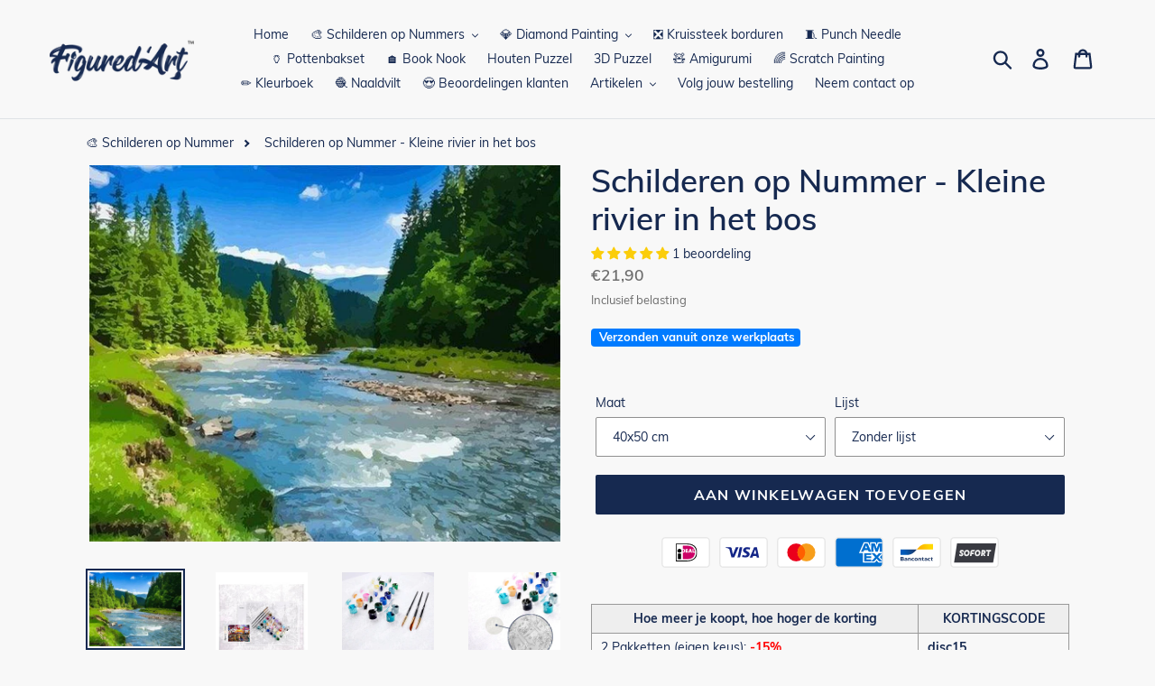

--- FILE ---
content_type: text/html; charset=utf-8
request_url: https://figuredart.nl/products/schilderen-op-nummer-kleine-rivier-in-het-bos
body_size: 67158
content:
<!doctype html>
<html class="no-js" lang="nl">
<head>
   <script>(function(w,d,t,r,u){var f,n,i;w[u]=w[u]||[],f=function(){var o={ti:"25152182", enableAutoSpaTracking: true};o.q=w[u],w[u]=new UET(o),w[u].push("pageLoad")},n=d.createElement(t),n.src=r,n.async=1,n.onload=n.onreadystatechange=function(){var s=this.readyState;s&&s!=="loaded"&&s!=="complete"||(f(),n.onload=n.onreadystatechange=null)},i=d.getElementsByTagName(t)[0],i.parentNode.insertBefore(n,i)})(window,document,"script","//bat.bing.com/bat.js","uetq");</script>
  <script>window['otkConsent']={"ad_user_data":true,"ad_personalization":true,"ad_storage":true,"analytics_storage":true,"functionality_storage":false,"personalization_storage":false,"security_storage":false,"url_passthrough":true,"ads_data_redaction":true};function otValidateDefault(t){const a=t[0]??!1,e=t[1]??!1;if(a&&"consent"==a&&e&&"default"==e){const a=t[2]??{};if(Object.values(a).length){const t=Object.values(a).some((t=>"granted"==t));return!t}return!0}return!0}window.dataLayer=[],window.dataLayer.push=function(...t){t.forEach((t=>{otValidateDefault(t)?Array.prototype.push.call(this,t):console.log('g df',t)}))};function _gtag(){dataLayer.push(arguments)}window.OMG_CONSENT_EXTENSION_ENABLED=!1;const otConsentObserver=new MutationObserver((function(e){for(const t of e)if("childList"===t.type){const e=Array.from(t.addedNodes).filter((e=>"SCRIPT"===e.tagName&&1===e.nodeType));for(const t of e){const e=t.getAttribute("src");if(e&&e.includes("consentik-ex-"))return window.OMG_CONSENT_EXTENSION_ENABLED=!0,void otConsentObserver.disconnect()}}}));otConsentObserver.observe(document.documentElement,{childList:!0,subtree:!0}),window.dataLayer=window.dataLayer||[],function(e,t){e.otCookiesGCM={},e.otCookiesGCM={url_passthrough:!1,ads_data_redaction:!1,config:{ad_user_data:"denied",ad_personalization:"denied",ad_storage:"denied",analytics_storage:"denied",functionality_storage:"denied",personalization_storage:"denied",security_storage:"denied",wait_for_update:500, }},_gtag("consent","default",e.otCookiesGCM.config),addEventListener("DOMContentLoaded",(function(){const o=e.otkConsent;let n=function(e,t){const o=e+"=",n=decodeURIComponent(t.cookie),a=n.split(";");for(let e=0;e<a.length;e++){let t=a[e];for(;" "===t.charAt(0);)t=t.substring(1);if(0===t.indexOf(o))return t.substring(o.length,t.length)}return""}("cookiesNotification",t),a=!0;if(n&&e.OMG_CONSENT_EXTENSION_ENABLED){n=JSON.parse(n);const t=n[0].categoriesSelected;a=!t.includes("marketing"),e.otCookiesGCM.config={ad_user_data:o.ad_user_data&&t.includes("marketing")?"granted":"denied",ad_personalization:o.ad_personalization&&t.includes("marketing")?"granted":"denied",ad_storage:o.ad_storage&&t.includes("marketing")?"granted":"denied",analytics_storage:o.analytics_storage&&t.includes("analytics")?"granted":"denied",functionality_storage:o.functionality_storage&&t.includes("necessary")?"granted":"denied",personalization_storage:o.personalization_storage&&t.includes("preferences")?"granted":"denied",security_storage:o.security_storage&&t.includes("necessary")?"granted":"denied"},_gtag("consent","update",e.otCookiesGCM.config),_gtag({event:"OMG-cookie-GCM-update",data:e.otCookiesGCM.config})}e.otCookiesGCM.ads_data_redaction=e.otkConsent.ads_data_redaction&&a,e.otCookiesGCM.url_passthrough=e.otkConsent.url_passthrough,e.otCookiesGCM.ads_data_redaction&&_gtag("set","ads_data_redaction",e.otCookiesGCM.ads_data_redaction),e.otCookiesGCM.url_passthrough&&_gtag("set","url_passthrough",e.otCookiesGCM.url_passthrough)}))}(window,document);
</script>
  
    <link href="//figuredart.nl/cdn/shop/t/26/assets/bootstrap.min.css?v=90869400946681534311686617489" rel="stylesheet" type="text/css" media="all" />
    <script src="//figuredart.nl/cdn/shop/t/26/assets/bootstrap.min.js?v=35271929837704850651686617489" defer="defer"></script>
    
    <link href="//figuredart.nl/cdn/shop/t/26/assets/theme.scss.css?v=59381418749581808791762699999" rel="stylesheet" type="text/css" media="all" />
  
  <script type="text/javascript" src="https://cdnjs.cloudflare.com/ajax/libs/lodash.js/4.17.21/lodash.min.js" defer="defer"></script>
  <script src="https://code.jquery.com/jquery-2.2.4.min.js" crossorigin="anonymous" defer="defer"></script>
  
  <meta charset="utf-8">
  <meta http-equiv="X-UA-Compatible" content="IE=edge,chrome=1">
  <meta name="viewport" content="width=device-width,initial-scale=1">
  <meta name="theme-color" content="#f02165">
  <meta name="google-site-verification" content="qDYjW9l4KSlEU3G5T0hE4QqBBsJ8qtXSXx1sozmtCHo" />
  <link rel="canonical" href="https://figuredart.nl/products/schilderen-op-nummer-kleine-rivier-in-het-bos">
  <link rel="stylesheet" type="text/css" href="//fonts.googleapis.com/css?family=Carter+One" /><link rel="shortcut icon" href="//figuredart.nl/cdn/shop/files/fav_32x32.png?v=1628517989" type="image/png"><title>Schilderen op Nummer - Kleine rivier in het bos
&ndash; Figured&#39;Art</title><meta name="description" content="Ontwikkel jouw creativiteit en schilder als een artiest met dit pakket Schilderen op nummers voor volwassenen: Kleine rivier in het bos. Snelle en bewezen eenvoudige methode om geweldige schilderijen te creëren!"><!-- /snippets/social-meta-tags.liquid -->




<meta property="og:site_name" content="Figured&#39;Art">
<meta property="og:url" content="https://figuredart.nl/products/schilderen-op-nummer-kleine-rivier-in-het-bos">
<meta property="og:title" content="Schilderen op Nummer - Kleine rivier in het bos">
<meta property="og:type" content="product">
<meta property="og:description" content="Ontwikkel jouw creativiteit en schilder als een artiest met dit pakket Schilderen op nummers voor volwassenen: Kleine rivier in het bos. Snelle en bewezen eenvoudige methode om geweldige schilderijen te creëren!">

  <meta property="og:price:amount" content="21,90">
  <meta property="og:price:currency" content="EUR">

<meta property="og:image" content="http://figuredart.nl/cdn/shop/products/small-river-in-the-forest-advanced-landscapes-new-arrivals-paint-by-numbers-global-figuredart-free-shipping_505_1200x1200.jpg?v=1628544372"><meta property="og:image" content="http://figuredart.nl/cdn/shop/products/S1_158-01_4_58eb5440-e7cd-4c28-8ec4-4b4d9d5b3f16_1200x1200.jpg?v=1655135058"><meta property="og:image" content="http://figuredart.nl/cdn/shop/products/S1_174_4_691a8e6f-d15d-4752-a91d-075314b16569_1200x1200.jpg?v=1655135058">
<meta property="og:image:secure_url" content="https://figuredart.nl/cdn/shop/products/small-river-in-the-forest-advanced-landscapes-new-arrivals-paint-by-numbers-global-figuredart-free-shipping_505_1200x1200.jpg?v=1628544372"><meta property="og:image:secure_url" content="https://figuredart.nl/cdn/shop/products/S1_158-01_4_58eb5440-e7cd-4c28-8ec4-4b4d9d5b3f16_1200x1200.jpg?v=1655135058"><meta property="og:image:secure_url" content="https://figuredart.nl/cdn/shop/products/S1_174_4_691a8e6f-d15d-4752-a91d-075314b16569_1200x1200.jpg?v=1655135058">


<meta name="twitter:card" content="summary_large_image">
<meta name="twitter:title" content="Schilderen op Nummer - Kleine rivier in het bos">
<meta name="twitter:description" content="Ontwikkel jouw creativiteit en schilder als een artiest met dit pakket Schilderen op nummers voor volwassenen: Kleine rivier in het bos. Snelle en bewezen eenvoudige methode om geweldige schilderijen te creëren!">
<script type="text/javascript">const observer = new MutationObserver(e => { e.forEach(({ addedNodes: e }) => { e.forEach(e => { 1 === e.nodeType && "SCRIPT" === e.tagName && (e.innerHTML.includes("asyncLoad") && (e.innerHTML = e.innerHTML.replace("if(window.attachEvent)", "document.addEventListener('asyncLazyLoad',function(event){asyncLoad();});if(window.attachEvent)").replaceAll(", asyncLoad", ", function(){}")), e.innerHTML.includes("PreviewBarInjector") && (e.innerHTML = e.innerHTML.replace("DOMContentLoaded", "asyncLazyLoad")), (e.className == 'analytics') && (e.type = 'text/lazyload'),(e.src.includes("assets/storefront/features")||e.src.includes("assets/shopify_pay")||e.src.includes("connect.facebook.net"))&&(e.setAttribute("data-src", e.src), e.removeAttribute("src")))})})});observer.observe(document.documentElement,{childList:!0,subtree:!0})</script> <script src="//cdn.shopify.com/s/files/1/0603/7530/2276/t/1/assets/section.header.js" type="text/javascript"></script>  

  
    
      <script src="//figuredart.nl/cdn/shop/t/26/assets/bootstrap.min.js?v=35271929837704850651686617489" defer="defer"></script>
      <link rel="preload" as="style" href="//figuredart.nl/cdn/shop/t/26/assets/bootstrap.min.css?v=90869400946681534311686617489" onload="this.onload=null;this.rel='stylesheet'">
      <noscript><link rel="stylesheet" href="//figuredart.nl/cdn/shop/t/26/assets/bootstrap.min.css?v=90869400946681534311686617489"></noscript><link href="//figuredart.nl/cdn/shop/t/26/assets/theme.css?v=127798459602348003131686617489" rel="stylesheet" type="text/css" media="all" />

  <script>
    var theme = {
      strings: {
        addToCart: "Aan winkelwagen toevoegen",
        soldOut: "Uitverkocht",
        unavailable: "Niet beschikbaar",
        regularPrice: "Normale prijs",
        sale: "Aanbieding",
        showMore: "Laat meer zien",
        showLess: "Laat minder zien",
        addressError: "Fout bij het opzoeken van dat adres",
        addressNoResults: "Geen resultaten voor dat adres",
        addressQueryLimit: "U hebt de gebruikslimiet van de Google API overschreden. Overweeg een upgrade naar een \u003ca href=\"https:\/\/developers.google.com\/maps\/premium\/usage-limits\"\u003ePremium-pakket\u003c\/a\u003e.",
        authError: "Er is een probleem opgetreden bij het verifiëren van uw Google Maps-account.",
        newWindow: "Opent in een nieuw venster.",
        external: "Opent externe website.",
        newWindowExternal: "Opent externe website in een nieuw venster."
      },
      moneyFormat: "€{{amount_with_comma_separator}}"
    }

    document.documentElement.className = document.documentElement.className.replace('no-js', 'js');
  </script><script src="//figuredart.nl/cdn/shop/t/26/assets/lazysizes.js?v=68441465964607740661686617489" async="async"></script>
  <script src="//figuredart.nl/cdn/shop/t/26/assets/vendor.js?v=176935521799461138551686617489" defer="defer"></script>
  <script src="//figuredart.nl/cdn/shop/t/26/assets/theme.js?v=139305703546715111671739337607" defer="defer"></script>            
    <script src='//d1liekpayvooaz.cloudfront.net/apps/uploadery/uploadery.js?shop=schilderen-op-nummers.myshopify.com'></script>

  
<!-- Global site tag (gtag.js) - Google Ads: 767348983 -->
<script async src="https://www.googletagmanager.com/gtag/js?id=AW-312823523"></script>
<script>
  window.dataLayer = window.dataLayer || [];
  function gtag(){dataLayer.push(arguments);}
  gtag('js', new Date());

  gtag('config', 'AW-312823523');
</script>
  
<!-- Global site tag (gtag.js) - Google Analytics -->
<script async src="https://www.googletagmanager.com/gtag/js?id=UA-133186339-6"></script>
<script>
  window.dataLayer = window.dataLayer || [];
  function gtag(){dataLayer.push(arguments);}
  gtag('js', new Date());

  gtag('config', 'UA-133186339-6');
</script>

<script>(function(w,d,t,r,u){var f,n,i;w[u]=w[u]||[],f=function(){var o={ti:"25152182"};o.q=w[u],w[u]=new UET(o),w[u].push("pageLoad")},n=d.createElement(t),n.src=r,n.async=1,n.onload=n.onreadystatechange=function(){var s=this.readyState;s&&s!=="loaded"&&s!=="complete"||(f(),n.onload=n.onreadystatechange=null)},i=d.getElementsByTagName(t)[0],i.parentNode.insertBefore(n,i)})(window,document,"script","//bat.bing.com/bat.js","uetq");</script>
	


  <script>window.performance && window.performance.mark && window.performance.mark('shopify.content_for_header.start');</script><meta name="google-site-verification" content="HAi50LXoAozauKvYzx5Wp-P1GGeyE3vktV3jlBX0_GE">
<meta name="facebook-domain-verification" content="jpf0v9wzx1res9t0ebuw2wyqt6mc8t">
<meta name="facebook-domain-verification" content="ho4cb96odnzxc9lptngs84cx0p5k4u">
<meta id="shopify-digital-wallet" name="shopify-digital-wallet" content="/59011367086/digital_wallets/dialog">
<link rel="alternate" type="application/json+oembed" href="https://figuredart.nl/products/schilderen-op-nummer-kleine-rivier-in-het-bos.oembed">
<script async="async" src="/checkouts/internal/preloads.js?locale=nl-NL"></script>
<script id="shopify-features" type="application/json">{"accessToken":"07862e258a2d8321919d51ea65715d46","betas":["rich-media-storefront-analytics"],"domain":"figuredart.nl","predictiveSearch":true,"shopId":59011367086,"locale":"nl"}</script>
<script>var Shopify = Shopify || {};
Shopify.shop = "schilderen-op-nummers.myshopify.com";
Shopify.locale = "nl";
Shopify.currency = {"active":"EUR","rate":"1.0"};
Shopify.country = "NL";
Shopify.theme = {"name":"CNY label change | OPTIMIZED","id":150090383702,"schema_name":"Debut","schema_version":"11.0.1","theme_store_id":null,"role":"main"};
Shopify.theme.handle = "null";
Shopify.theme.style = {"id":null,"handle":null};
Shopify.cdnHost = "figuredart.nl/cdn";
Shopify.routes = Shopify.routes || {};
Shopify.routes.root = "/";</script>
<script type="module">!function(o){(o.Shopify=o.Shopify||{}).modules=!0}(window);</script>
<script>!function(o){function n(){var o=[];function n(){o.push(Array.prototype.slice.apply(arguments))}return n.q=o,n}var t=o.Shopify=o.Shopify||{};t.loadFeatures=n(),t.autoloadFeatures=n()}(window);</script>
<script id="shop-js-analytics" type="application/json">{"pageType":"product"}</script>
<script defer="defer" async type="module" src="//figuredart.nl/cdn/shopifycloud/shop-js/modules/v2/client.init-shop-cart-sync_CQCZGmk1.nl.esm.js"></script>
<script defer="defer" async type="module" src="//figuredart.nl/cdn/shopifycloud/shop-js/modules/v2/chunk.common_Qh2VktjN.esm.js"></script>
<script type="module">
  await import("//figuredart.nl/cdn/shopifycloud/shop-js/modules/v2/client.init-shop-cart-sync_CQCZGmk1.nl.esm.js");
await import("//figuredart.nl/cdn/shopifycloud/shop-js/modules/v2/chunk.common_Qh2VktjN.esm.js");

  window.Shopify.SignInWithShop?.initShopCartSync?.({"fedCMEnabled":true,"windoidEnabled":true});

</script>
<script>(function() {
  var isLoaded = false;
  function asyncLoad() {
    if (isLoaded) return;
    isLoaded = true;
    var urls = ["https:\/\/cdn.nfcube.com\/instafeed-495dd1c3a7601a09b623d631c9e218ed.js?shop=schilderen-op-nummers.myshopify.com","https:\/\/cdn.hextom.com\/js\/eventpromotionbar.js?shop=schilderen-op-nummers.myshopify.com","https:\/\/bigblueprod-fast-tags.web.app\/shopify\/main.js?shop=schilderen-op-nummers.myshopify.com#eyJhbGciOiJFUzI1NiIsImtpZCI6InExZHNwamdqdGUiLCJ0eXAiOiJKV1QifQ.eyJleHAiOjE3Njc1Nzg0ODIsImlzcyI6Imh0dHBzOi8vY2hlY2tvdXQtYXBpLmJp","https:\/\/bigblueprod-fast-tags.web.app\/shopify\/2.js?shop=schilderen-op-nummers.myshopify.com#Z2JsdWUuY28vIiwic3ViIjoic19maWd1MDAwNiJ9.Dcham0KDNGoW8q8UO3cenj8vM5Djsbj3-iPxM_a2FbCiWCwyi4d_NzUXCgFf890VF4Ep9Uq72dPW2DvmpBfoDg"];
    for (var i = 0; i < urls.length; i++) {
      var s = document.createElement('script');
      s.type = 'text/javascript';
      s.async = true;
      s.src = urls[i];
      var x = document.getElementsByTagName('script')[0];
      x.parentNode.insertBefore(s, x);
    }
  };
  if(window.attachEvent) {
    window.attachEvent('onload', asyncLoad);
  } else {
    window.addEventListener('load', asyncLoad, false);
  }
})();</script>
<script id="__st">var __st={"a":59011367086,"offset":3600,"reqid":"74334279-605a-4b03-bd94-3f8a8151d48c-1767345688","pageurl":"figuredart.nl\/products\/schilderen-op-nummer-kleine-rivier-in-het-bos","u":"ac9560e0db87","p":"product","rtyp":"product","rid":7256297406638};</script>
<script>window.ShopifyPaypalV4VisibilityTracking = true;</script>
<script id="captcha-bootstrap">!function(){'use strict';const t='contact',e='account',n='new_comment',o=[[t,t],['blogs',n],['comments',n],[t,'customer']],c=[[e,'customer_login'],[e,'guest_login'],[e,'recover_customer_password'],[e,'create_customer']],r=t=>t.map((([t,e])=>`form[action*='/${t}']:not([data-nocaptcha='true']) input[name='form_type'][value='${e}']`)).join(','),a=t=>()=>t?[...document.querySelectorAll(t)].map((t=>t.form)):[];function s(){const t=[...o],e=r(t);return a(e)}const i='password',u='form_key',d=['recaptcha-v3-token','g-recaptcha-response','h-captcha-response',i],f=()=>{try{return window.sessionStorage}catch{return}},m='__shopify_v',_=t=>t.elements[u];function p(t,e,n=!1){try{const o=window.sessionStorage,c=JSON.parse(o.getItem(e)),{data:r}=function(t){const{data:e,action:n}=t;return t[m]||n?{data:e,action:n}:{data:t,action:n}}(c);for(const[e,n]of Object.entries(r))t.elements[e]&&(t.elements[e].value=n);n&&o.removeItem(e)}catch(o){console.error('form repopulation failed',{error:o})}}const l='form_type',E='cptcha';function T(t){t.dataset[E]=!0}const w=window,h=w.document,L='Shopify',v='ce_forms',y='captcha';let A=!1;((t,e)=>{const n=(g='f06e6c50-85a8-45c8-87d0-21a2b65856fe',I='https://cdn.shopify.com/shopifycloud/storefront-forms-hcaptcha/ce_storefront_forms_captcha_hcaptcha.v1.5.2.iife.js',D={infoText:'Beschermd door hCaptcha',privacyText:'Privacy',termsText:'Voorwaarden'},(t,e,n)=>{const o=w[L][v],c=o.bindForm;if(c)return c(t,g,e,D).then(n);var r;o.q.push([[t,g,e,D],n]),r=I,A||(h.body.append(Object.assign(h.createElement('script'),{id:'captcha-provider',async:!0,src:r})),A=!0)});var g,I,D;w[L]=w[L]||{},w[L][v]=w[L][v]||{},w[L][v].q=[],w[L][y]=w[L][y]||{},w[L][y].protect=function(t,e){n(t,void 0,e),T(t)},Object.freeze(w[L][y]),function(t,e,n,w,h,L){const[v,y,A,g]=function(t,e,n){const i=e?o:[],u=t?c:[],d=[...i,...u],f=r(d),m=r(i),_=r(d.filter((([t,e])=>n.includes(e))));return[a(f),a(m),a(_),s()]}(w,h,L),I=t=>{const e=t.target;return e instanceof HTMLFormElement?e:e&&e.form},D=t=>v().includes(t);t.addEventListener('submit',(t=>{const e=I(t);if(!e)return;const n=D(e)&&!e.dataset.hcaptchaBound&&!e.dataset.recaptchaBound,o=_(e),c=g().includes(e)&&(!o||!o.value);(n||c)&&t.preventDefault(),c&&!n&&(function(t){try{if(!f())return;!function(t){const e=f();if(!e)return;const n=_(t);if(!n)return;const o=n.value;o&&e.removeItem(o)}(t);const e=Array.from(Array(32),(()=>Math.random().toString(36)[2])).join('');!function(t,e){_(t)||t.append(Object.assign(document.createElement('input'),{type:'hidden',name:u})),t.elements[u].value=e}(t,e),function(t,e){const n=f();if(!n)return;const o=[...t.querySelectorAll(`input[type='${i}']`)].map((({name:t})=>t)),c=[...d,...o],r={};for(const[a,s]of new FormData(t).entries())c.includes(a)||(r[a]=s);n.setItem(e,JSON.stringify({[m]:1,action:t.action,data:r}))}(t,e)}catch(e){console.error('failed to persist form',e)}}(e),e.submit())}));const S=(t,e)=>{t&&!t.dataset[E]&&(n(t,e.some((e=>e===t))),T(t))};for(const o of['focusin','change'])t.addEventListener(o,(t=>{const e=I(t);D(e)&&S(e,y())}));const B=e.get('form_key'),M=e.get(l),P=B&&M;t.addEventListener('DOMContentLoaded',(()=>{const t=y();if(P)for(const e of t)e.elements[l].value===M&&p(e,B);[...new Set([...A(),...v().filter((t=>'true'===t.dataset.shopifyCaptcha))])].forEach((e=>S(e,t)))}))}(h,new URLSearchParams(w.location.search),n,t,e,['guest_login'])})(!0,!0)}();</script>
<script integrity="sha256-4kQ18oKyAcykRKYeNunJcIwy7WH5gtpwJnB7kiuLZ1E=" data-source-attribution="shopify.loadfeatures" defer="defer" src="//figuredart.nl/cdn/shopifycloud/storefront/assets/storefront/load_feature-a0a9edcb.js" crossorigin="anonymous"></script>
<script data-source-attribution="shopify.dynamic_checkout.dynamic.init">var Shopify=Shopify||{};Shopify.PaymentButton=Shopify.PaymentButton||{isStorefrontPortableWallets:!0,init:function(){window.Shopify.PaymentButton.init=function(){};var t=document.createElement("script");t.src="https://figuredart.nl/cdn/shopifycloud/portable-wallets/latest/portable-wallets.nl.js",t.type="module",document.head.appendChild(t)}};
</script>
<script data-source-attribution="shopify.dynamic_checkout.buyer_consent">
  function portableWalletsHideBuyerConsent(e){var t=document.getElementById("shopify-buyer-consent"),n=document.getElementById("shopify-subscription-policy-button");t&&n&&(t.classList.add("hidden"),t.setAttribute("aria-hidden","true"),n.removeEventListener("click",e))}function portableWalletsShowBuyerConsent(e){var t=document.getElementById("shopify-buyer-consent"),n=document.getElementById("shopify-subscription-policy-button");t&&n&&(t.classList.remove("hidden"),t.removeAttribute("aria-hidden"),n.addEventListener("click",e))}window.Shopify?.PaymentButton&&(window.Shopify.PaymentButton.hideBuyerConsent=portableWalletsHideBuyerConsent,window.Shopify.PaymentButton.showBuyerConsent=portableWalletsShowBuyerConsent);
</script>
<script data-source-attribution="shopify.dynamic_checkout.cart.bootstrap">document.addEventListener("DOMContentLoaded",(function(){function t(){return document.querySelector("shopify-accelerated-checkout-cart, shopify-accelerated-checkout")}if(t())Shopify.PaymentButton.init();else{new MutationObserver((function(e,n){t()&&(Shopify.PaymentButton.init(),n.disconnect())})).observe(document.body,{childList:!0,subtree:!0})}}));
</script>

<script>window.performance && window.performance.mark && window.performance.mark('shopify.content_for_header.end');</script>

                      
                       

                      
                      
                      
                      
                      
                      
                      
                      
  <meta name="google-site-verification" content="PB2mLIxQDS2myjoSYVP9DFEK_YSGDFBU9D3Td1bigfA" />

                      <script src="//staticxx.s3.amazonaws.com/aio_stats_lib_v1.min.js?v=1.0"></script>

















<!--StartCartCartCustomCode-->
                      
                      <!-- Abandoned Cart Information -->
                      <div id="care-cart-customer-information" style="display:none">
                        {"id":"", "email":"","default_address":null,"first_name":"","last_name":"","name":"" }
                      </div>
                      <!-- Abandoned Cart Information -->
                      
                      <!--  ShopInformation -->
                      <div id="care-cart-shop-information" style="display:none">
                        {"domain":"schilderen-op-nummers.myshopify.com" }
                      </div>
                      <!--  ShopInformation -->
                      
                      <!--EndCareCartCustomCode-->
                      





<!-- BeginShopPopAddon --><script>  Shopify.shopPopSettings = {"proof_enabled":true,"proof_show_add_to_cart":true,"proof_mobile_enabled":true,"proof_mobile_position":"Bottom","proof_desktop_position":"Bottom Left","proof_show_on_product_page":true,"proof_hide_notification_after":30,"proof_display_time":8,"proof_interval_time":10,"proof_order_random":false,"proof_fetch_count":30,"proof_cycle":true,"proof_anonymize":true,"proof_anonymize_text":"Un Client","proof_hours_before_obscure":48,"proof_sequential":true,"proof_top":10,"proof_left":10,"proof_right":10,"proof_bottom":10,"proof_background_color":"#FFFFFF","proof_font_color":"#000000","proof_custom_css":null,"proof_border_radius":40,"proof_first_interval_time":1,"proof_locale":"fr"};</script><!-- EndShopPopAddon -->

	
<!--begin-bc-sf-filter-css-->
 
  
 
<!--end-bc-sf-filter-css-->

      <!-- begin Figured'Art features + fixes -->
      <!-- We must put figured-art snippet in the head, because some CSS must apply before DOM init -->
      



<script>
  var faConfig = {
    permanent_domain: 'schilderen-op-nummers.myshopify.com',
    country_code: 'nl', // infer the country code by domain name
    locale: 'nl',  // page related locale, USA/UK have the same locale code (en)
    user_country_code: 'nl', // user country
    enable_autocomplete_custom_name_dropdown: true,
    enable_collapsible_description: true,
    collapsible_descClassName: '.boost-pfs-filter-collection-description.rte',
    enable_width_optimized_site_nav: true,
    sku_list_url: '//figuredart.nl/cdn/shop/t/26/assets/figured-art.sku-list.nl.js?v=177572254481396209081761028891',
    template_suffix: '',
    page_type: 'product'
  };

  console.debug("Figured'Art Config:", faConfig);
</script>

<script src="//figuredart.nl/cdn/shop/t/26/assets/figured-art.js?v=115550723930036441451699549650" defer></script>









  
      <link href="//figuredart.nl/cdn/shop/t/26/assets/figured-art.site-nav.gb.css?v=153868368082056058461686617489" rel="stylesheet" type="text/css" media="all" />
    


<link href="//figuredart.nl/cdn/shop/t/26/assets/figured-art.css?v=175027143298966098871699549650" rel="stylesheet" type="text/css" media="all" />

      <!-- end Figured'Art features + fixes -->

 
<!-- "snippets/pagefly-header.liquid" was not rendered, the associated app was uninstalled -->
    <!-- Font Awesome -->

    <script src="https://kit.fontawesome.com/5273465c31.js" crossorigin="anonymous"></script>
  
  
 
 <!--begin-boost-pfs-filter-css-->
   <link rel="preload stylesheet" href="//figuredart.nl/cdn/shop/t/26/assets/boost-pfs-instant-search.css?v=146474835330714392691686617489" as="style"><link href="//figuredart.nl/cdn/shop/t/26/assets/boost-pfs-custom.css?v=8139294070736284531686617489" rel="stylesheet" type="text/css" media="all" />
<style data-id="boost-pfs-style">
    .boost-pfs-filter-option-title-text {color: rgba(228,77,77,1);font-size: 21px;font-weight: 800;text-transform: capitalize;}

   .boost-pfs-filter-tree-v .boost-pfs-filter-option-title-text:before {border-top-color: rgba(228,77,77,1);}
    .boost-pfs-filter-tree-v .boost-pfs-filter-option.boost-pfs-filter-option-collapsed .boost-pfs-filter-option-title-text:before {border-bottom-color: rgba(228,77,77,1);}
    .boost-pfs-filter-tree-h .boost-pfs-filter-option-title-heading:before {border-right-color: rgba(228,77,77,1);
        border-bottom-color: rgba(228,77,77,1);}

    .boost-pfs-filter-refine-by .boost-pfs-filter-option-title h3 {}

    .boost-pfs-filter-option-content .boost-pfs-filter-option-item-list .boost-pfs-filter-option-item button,
    .boost-pfs-filter-option-content .boost-pfs-filter-option-item-list .boost-pfs-filter-option-item .boost-pfs-filter-button,
    .boost-pfs-filter-option-range-amount input,
    .boost-pfs-filter-tree-v .boost-pfs-filter-refine-by .boost-pfs-filter-refine-by-items .refine-by-item,
    .boost-pfs-filter-refine-by-wrapper-v .boost-pfs-filter-refine-by .boost-pfs-filter-refine-by-items .refine-by-item,
    .boost-pfs-filter-refine-by .boost-pfs-filter-option-title,
    .boost-pfs-filter-refine-by .boost-pfs-filter-refine-by-items .refine-by-item>a,
    .boost-pfs-filter-refine-by>span,
    .boost-pfs-filter-clear,
    .boost-pfs-filter-clear-all{}
    .boost-pfs-filter-tree-h .boost-pfs-filter-pc .boost-pfs-filter-refine-by-items .refine-by-item .boost-pfs-filter-clear .refine-by-type,
    .boost-pfs-filter-refine-by-wrapper-h .boost-pfs-filter-pc .boost-pfs-filter-refine-by-items .refine-by-item .boost-pfs-filter-clear .refine-by-type {}

    .boost-pfs-filter-option-multi-level-collections .boost-pfs-filter-option-multi-level-list .boost-pfs-filter-option-item .boost-pfs-filter-button-arrow .boost-pfs-arrow:before,
    .boost-pfs-filter-option-multi-level-tag .boost-pfs-filter-option-multi-level-list .boost-pfs-filter-option-item .boost-pfs-filter-button-arrow .boost-pfs-arrow:before {}

    .boost-pfs-filter-refine-by-wrapper-v .boost-pfs-filter-refine-by .boost-pfs-filter-refine-by-items .refine-by-item .boost-pfs-filter-clear:after,
    .boost-pfs-filter-refine-by-wrapper-v .boost-pfs-filter-refine-by .boost-pfs-filter-refine-by-items .refine-by-item .boost-pfs-filter-clear:before,
    .boost-pfs-filter-tree-v .boost-pfs-filter-refine-by .boost-pfs-filter-refine-by-items .refine-by-item .boost-pfs-filter-clear:after,
    .boost-pfs-filter-tree-v .boost-pfs-filter-refine-by .boost-pfs-filter-refine-by-items .refine-by-item .boost-pfs-filter-clear:before,
    .boost-pfs-filter-refine-by-wrapper-h .boost-pfs-filter-pc .boost-pfs-filter-refine-by-items .refine-by-item .boost-pfs-filter-clear:after,
    .boost-pfs-filter-refine-by-wrapper-h .boost-pfs-filter-pc .boost-pfs-filter-refine-by-items .refine-by-item .boost-pfs-filter-clear:before,
    .boost-pfs-filter-tree-h .boost-pfs-filter-pc .boost-pfs-filter-refine-by-items .refine-by-item .boost-pfs-filter-clear:after,
    .boost-pfs-filter-tree-h .boost-pfs-filter-pc .boost-pfs-filter-refine-by-items .refine-by-item .boost-pfs-filter-clear:before {}
    .boost-pfs-filter-option-range-slider .noUi-value-horizontal {}

    .boost-pfs-filter-tree-mobile-button button,
    .boost-pfs-filter-top-sorting-mobile button {}
    .boost-pfs-filter-top-sorting-mobile button>span:after {}
  </style>

 <!--end-boost-pfs-filter-css-->

 
<!-- BEGIN app block: shopify://apps/klaviyo-email-marketing-sms/blocks/klaviyo-onsite-embed/2632fe16-c075-4321-a88b-50b567f42507 -->












  <script async src="https://static.klaviyo.com/onsite/js/XhECEv/klaviyo.js?company_id=XhECEv"></script>
  <script>!function(){if(!window.klaviyo){window._klOnsite=window._klOnsite||[];try{window.klaviyo=new Proxy({},{get:function(n,i){return"push"===i?function(){var n;(n=window._klOnsite).push.apply(n,arguments)}:function(){for(var n=arguments.length,o=new Array(n),w=0;w<n;w++)o[w]=arguments[w];var t="function"==typeof o[o.length-1]?o.pop():void 0,e=new Promise((function(n){window._klOnsite.push([i].concat(o,[function(i){t&&t(i),n(i)}]))}));return e}}})}catch(n){window.klaviyo=window.klaviyo||[],window.klaviyo.push=function(){var n;(n=window._klOnsite).push.apply(n,arguments)}}}}();</script>

  
    <script id="viewed_product">
      if (item == null) {
        var _learnq = _learnq || [];

        var MetafieldReviews = null
        var MetafieldYotpoRating = null
        var MetafieldYotpoCount = null
        var MetafieldLooxRating = null
        var MetafieldLooxCount = null
        var okendoProduct = null
        var okendoProductReviewCount = null
        var okendoProductReviewAverageValue = null
        try {
          // The following fields are used for Customer Hub recently viewed in order to add reviews.
          // This information is not part of __kla_viewed. Instead, it is part of __kla_viewed_reviewed_items
          MetafieldReviews = {"rating":{"scale_min":"1.0","scale_max":"5.0","value":"5.0"},"rating_count":1};
          MetafieldYotpoRating = null
          MetafieldYotpoCount = null
          MetafieldLooxRating = null
          MetafieldLooxCount = null

          okendoProduct = null
          // If the okendo metafield is not legacy, it will error, which then requires the new json formatted data
          if (okendoProduct && 'error' in okendoProduct) {
            okendoProduct = null
          }
          okendoProductReviewCount = okendoProduct ? okendoProduct.reviewCount : null
          okendoProductReviewAverageValue = okendoProduct ? okendoProduct.reviewAverageValue : null
        } catch (error) {
          console.error('Error in Klaviyo onsite reviews tracking:', error);
        }

        var item = {
          Name: "Schilderen op Nummer - Kleine rivier in het bos",
          ProductID: 7256297406638,
          Categories: ["Schilderen op Nummer","Schilderen op Nummer Landschappen"],
          ImageURL: "https://figuredart.nl/cdn/shop/products/small-river-in-the-forest-advanced-landscapes-new-arrivals-paint-by-numbers-global-figuredart-free-shipping_505_grande.jpg?v=1628544372",
          URL: "https://figuredart.nl/products/schilderen-op-nummer-kleine-rivier-in-het-bos",
          Brand: "FiguredArt",
          Price: "€21,90",
          Value: "21,90",
          CompareAtPrice: "€0,00"
        };
        _learnq.push(['track', 'Viewed Product', item]);
        _learnq.push(['trackViewedItem', {
          Title: item.Name,
          ItemId: item.ProductID,
          Categories: item.Categories,
          ImageUrl: item.ImageURL,
          Url: item.URL,
          Metadata: {
            Brand: item.Brand,
            Price: item.Price,
            Value: item.Value,
            CompareAtPrice: item.CompareAtPrice
          },
          metafields:{
            reviews: MetafieldReviews,
            yotpo:{
              rating: MetafieldYotpoRating,
              count: MetafieldYotpoCount,
            },
            loox:{
              rating: MetafieldLooxRating,
              count: MetafieldLooxCount,
            },
            okendo: {
              rating: okendoProductReviewAverageValue,
              count: okendoProductReviewCount,
            }
          }
        }]);
      }
    </script>
  




  <script>
    window.klaviyoReviewsProductDesignMode = false
  </script>







<!-- END app block --><!-- BEGIN app block: shopify://apps/judge-me-reviews/blocks/judgeme_core/61ccd3b1-a9f2-4160-9fe9-4fec8413e5d8 --><!-- Start of Judge.me Core -->






<link rel="dns-prefetch" href="https://cdnwidget.judge.me">
<link rel="dns-prefetch" href="https://cdn.judge.me">
<link rel="dns-prefetch" href="https://cdn1.judge.me">
<link rel="dns-prefetch" href="https://api.judge.me">

<script data-cfasync='false' class='jdgm-settings-script'>window.jdgmSettings={"pagination":5,"disable_web_reviews":false,"badge_no_review_text":"Geen beoordelingen","badge_n_reviews_text":"{{ n }} beoordeling/beoordelingen","badge_star_color":"#fbcd0a","hide_badge_preview_if_no_reviews":true,"badge_hide_text":false,"enforce_center_preview_badge":false,"widget_title":"Klantbeoordelingen","widget_open_form_text":"Schrijf een beoordeling","widget_close_form_text":"Beoordeling annuleren","widget_refresh_page_text":"Pagina vernieuwen","widget_summary_text":"Gebaseerd op {{ number_of_reviews }} beoordeling/beoordelingen","widget_no_review_text":"Wees de eerste om een beoordeling te schrijven","widget_name_field_text":"Weergavenaam","widget_verified_name_field_text":"Geverifieerde naam (openbaar)","widget_name_placeholder_text":"Weergavenaam","widget_required_field_error_text":"Dit veld is verplicht.","widget_email_field_text":"E-mailadres","widget_verified_email_field_text":"Geverifieerde e-mail (privé, kan niet worden bewerkt)","widget_email_placeholder_text":"Voer jouw e-mailadres in","widget_email_field_error_text":"Voer een geldig e-mailadres in.","widget_rating_field_text":"Beoordeling","widget_review_title_field_text":"Titel","widget_review_title_placeholder_text":"Geef jouw beoordeling een titel","widget_review_body_field_text":"Beoordeling inhoud","widget_review_body_placeholder_text":"Schrijf hier jouw opmerkingen","widget_pictures_field_text":"Foto/Video (optioneel)","widget_submit_review_text":"Beoordeling indienen","widget_submit_verified_review_text":"Geverifieerde beoordeling indienen","widget_submit_success_msg_with_auto_publish":"Dank je wel! Vernieuw de pagina over een paar momenten om je beoordeling te zien. Je kunt je beoordeling verwijderen of bewerken door in te loggen bij \u003ca href='https://judge.me/login' target='_blank' rel='nofollow noopener'\u003eJudge.me\u003c/a\u003e","widget_submit_success_msg_no_auto_publish":"Dank je wel! Je beoordeling wordt gepubliceerd zodra deze is goedgekeurd door de winkelbeheerder. Je kunt je beoordeling verwijderen of bewerken door in te loggen bij \u003ca href='https://judge.me/login' target='_blank' rel='nofollow noopener'\u003eJudge.me\u003c/a\u003e","widget_show_default_reviews_out_of_total_text":"{{ n_reviews_shown }} van de {{ n_reviews }} beoordelingen worden getoond.","widget_show_all_link_text":"Toon alles","widget_show_less_link_text":"Toon minder","widget_author_said_text":"{{ reviewer_name }} zei:","widget_days_text":"{{ n }} dagen geleden","widget_weeks_text":"{{ n }} week/weken geleden","widget_months_text":"{{ n }} maand/maanden geleden","widget_years_text":"{{ n }} jaar/jaren geleden","widget_yesterday_text":"Gisteren","widget_today_text":"Vandaag","widget_replied_text":"\u003e\u003e {{ shop_name }} antwoordde:","widget_read_more_text":"Lees meer","widget_reviewer_name_as_initial":"","widget_rating_filter_color":"","widget_rating_filter_see_all_text":"Bekijk alle beoordelingen","widget_sorting_most_recent_text":"Meest recent","widget_sorting_highest_rating_text":"Hoogste beoordeling","widget_sorting_lowest_rating_text":"Laagste beoordeling","widget_sorting_with_pictures_text":"Alleen foto's","widget_sorting_most_helpful_text":"Meest nuttig","widget_open_question_form_text":"Stel een vraag","widget_reviews_subtab_text":"Beoordelingen","widget_questions_subtab_text":"Vragen","widget_question_label_text":"Vraag","widget_answer_label_text":"Antwoord","widget_question_placeholder_text":"Schrijf hier je vraag","widget_submit_question_text":"Vraag indienen","widget_question_submit_success_text":"Bedankt voor je vraag! We zullen je op de hoogte stellen zodra deze is beantwoord.","widget_star_color":"#fbcd0a","verified_badge_text":"Geverifieerd","verified_badge_bg_color":"","verified_badge_text_color":"","verified_badge_placement":"left-of-reviewer-name","widget_review_max_height":"","widget_hide_border":false,"widget_social_share":false,"widget_thumb":false,"widget_review_location_show":false,"widget_location_format":"country_iso_code","all_reviews_include_out_of_store_products":true,"all_reviews_out_of_store_text":"(buiten de winkel)","all_reviews_pagination":100,"all_reviews_product_name_prefix_text":"over","enable_review_pictures":true,"enable_question_anwser":false,"widget_theme":"leex","review_date_format":"mm/dd/yyyy","default_sort_method":"pictures-first","widget_product_reviews_subtab_text":"Productbeoordelingen","widget_shop_reviews_subtab_text":"Winkelbeoordelingen","widget_other_products_reviews_text":"Beoordelingen voor andere producten","widget_store_reviews_subtab_text":"Winkelbeoordelingen","widget_no_store_reviews_text":"Deze winkel heeft nog geen beoordelingen","widget_web_restriction_product_reviews_text":"Dit product heeft nog geen beoordelingen","widget_no_items_text":"Geen items gevonden","widget_show_more_text":"Toon meer","widget_write_a_store_review_text":"Schrijf een winkelbeoordeling","widget_other_languages_heading":"Beoordelingen in andere talen","widget_translate_review_text":"Vertaal beoordeling naar {{ language }}","widget_translating_review_text":"Bezig met vertalen...","widget_show_original_translation_text":"Toon origineel ({{ language }})","widget_translate_review_failed_text":"Beoordeling kon niet worden vertaald.","widget_translate_review_retry_text":"Opnieuw proberen","widget_translate_review_try_again_later_text":"Probeer het later opnieuw","show_product_url_for_grouped_product":false,"widget_sorting_pictures_first_text":"Foto's eerst","show_pictures_on_all_rev_page_mobile":false,"show_pictures_on_all_rev_page_desktop":false,"floating_tab_hide_mobile_install_preference":false,"floating_tab_button_name":"★ Beoordelingen","floating_tab_title":"Laat klanten voor ons spreken","floating_tab_button_color":"","floating_tab_button_background_color":"","floating_tab_url":"","floating_tab_url_enabled":true,"floating_tab_tab_style":"text","all_reviews_text_badge_text":"Klanten beoordelen ons met {{ shop.metafields.judgeme.all_reviews_rating | round: 1 }}/5 op basis van {{ shop.metafields.judgeme.all_reviews_count }} beoordelingen.","all_reviews_text_badge_text_branded_style":"{{ shop.metafields.judgeme.all_reviews_rating | round: 1 }} van de 5 sterren op basis van {{ shop.metafields.judgeme.all_reviews_count }} beoordelingen","is_all_reviews_text_badge_a_link":false,"show_stars_for_all_reviews_text_badge":false,"all_reviews_text_badge_url":"","all_reviews_text_style":"text","all_reviews_text_color_style":"judgeme_brand_color","all_reviews_text_color":"#108474","all_reviews_text_show_jm_brand":true,"featured_carousel_show_header":true,"featured_carousel_title":"Laat klanten voor ons spreken","testimonials_carousel_title":"Klanten beoordelen ons","videos_carousel_title":"Echte klantervaringen","cards_carousel_title":"Klanten beoordelen ons","featured_carousel_count_text":"uit {{ n }} beoordelingen","featured_carousel_add_link_to_all_reviews_page":false,"featured_carousel_url":"","featured_carousel_show_images":true,"featured_carousel_autoslide_interval":5,"featured_carousel_arrows_on_the_sides":false,"featured_carousel_height":250,"featured_carousel_width":80,"featured_carousel_image_size":0,"featured_carousel_image_height":250,"featured_carousel_arrow_color":"#eeeeee","verified_count_badge_style":"vintage","verified_count_badge_orientation":"horizontal","verified_count_badge_color_style":"judgeme_brand_color","verified_count_badge_color":"#108474","is_verified_count_badge_a_link":false,"verified_count_badge_url":"","verified_count_badge_show_jm_brand":true,"widget_rating_preset_default":5,"widget_first_sub_tab":"product-reviews","widget_show_histogram":true,"widget_histogram_use_custom_color":false,"widget_pagination_use_custom_color":false,"widget_star_use_custom_color":true,"widget_verified_badge_use_custom_color":false,"widget_write_review_use_custom_color":false,"picture_reminder_submit_button":"Upload Pictures","enable_review_videos":false,"mute_video_by_default":false,"widget_sorting_videos_first_text":"Video's eerst","widget_review_pending_text":"In afwachting","featured_carousel_items_for_large_screen":3,"social_share_options_order":"Facebook,Twitter","remove_microdata_snippet":false,"disable_json_ld":false,"enable_json_ld_products":false,"preview_badge_show_question_text":false,"preview_badge_no_question_text":"Geen vragen","preview_badge_n_question_text":"{{ number_of_questions }} vraag/vragen","qa_badge_show_icon":false,"qa_badge_position":"same-row","remove_judgeme_branding":false,"widget_add_search_bar":false,"widget_search_bar_placeholder":"Zoeken","widget_sorting_verified_only_text":"Alleen geverifieerd","featured_carousel_theme":"default","featured_carousel_show_rating":true,"featured_carousel_show_title":true,"featured_carousel_show_body":true,"featured_carousel_show_date":false,"featured_carousel_show_reviewer":true,"featured_carousel_show_product":false,"featured_carousel_header_background_color":"#108474","featured_carousel_header_text_color":"#ffffff","featured_carousel_name_product_separator":"reviewed","featured_carousel_full_star_background":"#108474","featured_carousel_empty_star_background":"#dadada","featured_carousel_vertical_theme_background":"#f9fafb","featured_carousel_verified_badge_enable":false,"featured_carousel_verified_badge_color":"#108474","featured_carousel_border_style":"round","featured_carousel_review_line_length_limit":3,"featured_carousel_more_reviews_button_text":"Meer beoordelingen lezen","featured_carousel_view_product_button_text":"Product bekijken","all_reviews_page_load_reviews_on":"button_click","all_reviews_page_load_more_text":"Meer beoordelingen laden","disable_fb_tab_reviews":false,"enable_ajax_cdn_cache":false,"widget_public_name_text":"openbaar weergegeven als","default_reviewer_name":"John Smith","default_reviewer_name_has_non_latin":true,"widget_reviewer_anonymous":"Anoniem","medals_widget_title":"Judge.me Beoordelingsmedailles","medals_widget_background_color":"#f9fafb","medals_widget_position":"footer_all_pages","medals_widget_border_color":"#f9fafb","medals_widget_verified_text_position":"left","medals_widget_use_monochromatic_version":false,"medals_widget_elements_color":"#108474","show_reviewer_avatar":true,"widget_invalid_yt_video_url_error_text":"Geen YouTube video URL","widget_max_length_field_error_text":"Voer niet meer dan {0} tekens in.","widget_show_country_flag":false,"widget_show_collected_via_shop_app":true,"widget_verified_by_shop_badge_style":"light","widget_verified_by_shop_text":"Geverifieerd door winkel","widget_show_photo_gallery":false,"widget_load_with_code_splitting":true,"widget_ugc_install_preference":false,"widget_ugc_title":"Door ons gemaakt, door jou gedeeld","widget_ugc_subtitle":"Tag ons om je afbeelding op onze pagina te zien","widget_ugc_arrows_color":"#ffffff","widget_ugc_primary_button_text":"Nu kopen","widget_ugc_primary_button_background_color":"#108474","widget_ugc_primary_button_text_color":"#ffffff","widget_ugc_primary_button_border_width":"0","widget_ugc_primary_button_border_style":"none","widget_ugc_primary_button_border_color":"#108474","widget_ugc_primary_button_border_radius":"25","widget_ugc_secondary_button_text":"Meer laden","widget_ugc_secondary_button_background_color":"#ffffff","widget_ugc_secondary_button_text_color":"#108474","widget_ugc_secondary_button_border_width":"2","widget_ugc_secondary_button_border_style":"solid","widget_ugc_secondary_button_border_color":"#108474","widget_ugc_secondary_button_border_radius":"25","widget_ugc_reviews_button_text":"Beoordelingen bekijken","widget_ugc_reviews_button_background_color":"#ffffff","widget_ugc_reviews_button_text_color":"#108474","widget_ugc_reviews_button_border_width":"2","widget_ugc_reviews_button_border_style":"solid","widget_ugc_reviews_button_border_color":"#108474","widget_ugc_reviews_button_border_radius":"25","widget_ugc_reviews_button_link_to":"judgeme-reviews-page","widget_ugc_show_post_date":true,"widget_ugc_max_width":"800","widget_rating_metafield_value_type":true,"widget_primary_color":"#162950","widget_enable_secondary_color":false,"widget_secondary_color":"#edf5f5","widget_summary_average_rating_text":"{{ average_rating }} van de 5","widget_media_grid_title":"Klantfoto's \u0026 -video's","widget_media_grid_see_more_text":"Meer bekijken","widget_round_style":true,"widget_show_product_medals":true,"widget_verified_by_judgeme_text":"Geverifieerd door Judge.me","widget_show_store_medals":false,"widget_verified_by_judgeme_text_in_store_medals":"Geverifieerd door Judge.me","widget_media_field_exceed_quantity_message":"Sorry, we kunnen slechts {{ max_media }} voor één beoordeling accepteren.","widget_media_field_exceed_limit_message":"{{ file_name }} is te groot, selecteer een {{ media_type }} kleiner dan {{ size_limit }}MB.","widget_review_submitted_text":"Beoordeling ingediend!","widget_question_submitted_text":"Vraag ingediend!","widget_close_form_text_question":"Annuleren","widget_write_your_answer_here_text":"Schrijf je antwoord hier","widget_enabled_branded_link":true,"widget_show_collected_by_judgeme":true,"widget_reviewer_name_color":"","widget_write_review_text_color":"","widget_write_review_bg_color":"","widget_collected_by_judgeme_text":"verzameld door Judge.me","widget_pagination_type":"load_more","widget_load_more_text":"Meer laden","widget_load_more_color":"#108474","widget_full_review_text":"Volledige beoordeling","widget_read_more_reviews_text":"Meer beoordelingen lezen","widget_read_questions_text":"Vragen lezen","widget_questions_and_answers_text":"Vragen \u0026 antwoorden","widget_verified_by_text":"Geverifieerd door","widget_verified_text":"Geverifieerd","widget_number_of_reviews_text":"{{ number_of_reviews }} beoordelingen","widget_back_button_text":"Terug","widget_next_button_text":"Volgende","widget_custom_forms_filter_button":"Filters","custom_forms_style":"vertical","widget_show_review_information":false,"how_reviews_are_collected":"Hoe worden beoordelingen verzameld?","widget_show_review_keywords":false,"widget_gdpr_statement":"Hoe we je gegevens gebruiken: We nemen alleen contact met je op over de beoordeling die je hebt achtergelaten, en alleen indien nodig. Door je beoordeling in te dienen, ga je akkoord met Judge.me's \u003ca href='https://judge.me/terms' target='_blank' rel='nofollow noopener'\u003evoorwaarden\u003c/a\u003e, \u003ca href='https://judge.me/privacy' target='_blank' rel='nofollow noopener'\u003eprivacy\u003c/a\u003e en \u003ca href='https://judge.me/content-policy' target='_blank' rel='nofollow noopener'\u003einhoud\u003c/a\u003e beleid.","widget_multilingual_sorting_enabled":false,"widget_translate_review_content_enabled":false,"widget_translate_review_content_method":"manual","popup_widget_review_selection":"automatically_with_pictures","popup_widget_round_border_style":true,"popup_widget_show_title":true,"popup_widget_show_body":true,"popup_widget_show_reviewer":false,"popup_widget_show_product":true,"popup_widget_show_pictures":true,"popup_widget_use_review_picture":true,"popup_widget_show_on_home_page":true,"popup_widget_show_on_product_page":true,"popup_widget_show_on_collection_page":true,"popup_widget_show_on_cart_page":true,"popup_widget_position":"bottom_left","popup_widget_first_review_delay":5,"popup_widget_duration":5,"popup_widget_interval":5,"popup_widget_review_count":5,"popup_widget_hide_on_mobile":true,"review_snippet_widget_round_border_style":true,"review_snippet_widget_card_color":"#FFFFFF","review_snippet_widget_slider_arrows_background_color":"#FFFFFF","review_snippet_widget_slider_arrows_color":"#000000","review_snippet_widget_star_color":"#108474","show_product_variant":false,"all_reviews_product_variant_label_text":"Variant: ","widget_show_verified_branding":false,"widget_show_review_title_input":true,"redirect_reviewers_invited_via_email":"review_widget","request_store_review_after_product_review":false,"request_review_other_products_in_order":false,"review_form_color_scheme":"default","review_form_corner_style":"square","review_form_star_color":{},"review_form_text_color":"#333333","review_form_background_color":"#ffffff","review_form_field_background_color":"#fafafa","review_form_button_color":{},"review_form_button_text_color":"#ffffff","review_form_modal_overlay_color":"#000000","review_content_screen_title_text":"Hoe zou je dit product beoordelen?","review_content_introduction_text":"We zouden het op prijs stellen als je iets over je ervaring zou willen delen.","show_review_guidance_text":true,"one_star_review_guidance_text":"Slecht","five_star_review_guidance_text":"Goed","customer_information_screen_title_text":"Over jou","customer_information_introduction_text":"Vertel ons meer over jezelf.","custom_questions_screen_title_text":"Uw ervaring in meer detail","custom_questions_introduction_text":"Hier zijn enkele vragen om ons te helpen uw ervaring beter te begrijpen.","review_submitted_screen_title_text":"Bedankt voor je beoordeling!","review_submitted_screen_thank_you_text":"We verwerken deze en hij zal binnenkort in de winkel verschijnen.","review_submitted_screen_email_verification_text":"Bevestig je e-mail door op de link te klikken die we je net hebben gestuurd. Dit helpt ons om beoordelingen authentiek te houden.","review_submitted_request_store_review_text":"Wilt u uw winkelervaring met ons delen?","review_submitted_review_other_products_text":"Wilt u deze producten beoordelen?","store_review_screen_title_text":"Wil je je ervaring met ons delen?","store_review_introduction_text":"We waarden je feedback en gebruiken het om te verbeteren. Deel alstublieft enige gedachten of suggesties die je hebt.","reviewer_media_screen_title_picture_text":"Deel een foto","reviewer_media_introduction_picture_text":"Upload een foto om uw recensie te ondersteunen.","reviewer_media_screen_title_video_text":"Deel een video","reviewer_media_introduction_video_text":"Upload een video om uw recensie te ondersteunen.","reviewer_media_screen_title_picture_or_video_text":"Deel een foto of video","reviewer_media_introduction_picture_or_video_text":"Upload een foto of video om uw recensie te ondersteunen.","reviewer_media_youtube_url_text":"Plak hier uw Youtube URL","advanced_settings_next_step_button_text":"Volgende","advanced_settings_close_review_button_text":"Sluiten","modal_write_review_flow":true,"write_review_flow_required_text":"Verplicht","write_review_flow_privacy_message_text":"We respecteren uw privacy.","write_review_flow_anonymous_text":"Anonieme beoordeling","write_review_flow_visibility_text":"Dit zal niet zichtbaar zijn voor andere klanten.","write_review_flow_multiple_selection_help_text":"Selecteer zoveel als je wilt","write_review_flow_single_selection_help_text":"Selecteer één optie","write_review_flow_required_field_error_text":"Dit veld is verplicht","write_review_flow_invalid_email_error_text":"Voer een geldig e-mailadres in","write_review_flow_max_length_error_text":"Max. {{ max_length }} tekens.","write_review_flow_media_upload_text":"\u003cb\u003eKlik om te uploaden\u003c/b\u003e of sleep en zet neer","write_review_flow_gdpr_statement":"We nemen alleen contact met u op over uw beoordeling indien nodig. Door uw beoordeling in te dienen, gaat u akkoord met onze \u003ca href='https://judge.me/terms' target='_blank' rel='nofollow noopener'\u003ealgemene voorwaarden\u003c/a\u003e en \u003ca href='https://judge.me/privacy' target='_blank' rel='nofollow noopener'\u003eprivacybeleid\u003c/a\u003e.","rating_only_reviews_enabled":false,"show_negative_reviews_help_screen":false,"new_review_flow_help_screen_rating_threshold":3,"negative_review_resolution_screen_title_text":"Vertel ons meer","negative_review_resolution_text":"Je ervaring is belangrijk voor ons. Als er problemen waren met je aankoop, staan we klaar om te helpen. Aarzel niet om contact met ons op te nemen, we zouden graag de gelegenheid hebben om dingen recht te zetten.","negative_review_resolution_button_text":"Neem contact op","negative_review_resolution_proceed_with_review_text":"Laat een beoordeling achter","negative_review_resolution_subject":"Probleem met aankoop van {{ shop_name }}.{{ order_name }}","preview_badge_collection_page_install_status":false,"widget_review_custom_css":"","preview_badge_custom_css":"","preview_badge_stars_count":"5-stars","featured_carousel_custom_css":"","floating_tab_custom_css":"","all_reviews_widget_custom_css":"","medals_widget_custom_css":"","verified_badge_custom_css":"","all_reviews_text_custom_css":"","transparency_badges_collected_via_store_invite":false,"transparency_badges_from_another_provider":false,"transparency_badges_collected_from_store_visitor":false,"transparency_badges_collected_by_verified_review_provider":false,"transparency_badges_earned_reward":false,"transparency_badges_collected_via_store_invite_text":"Beoordelingen verzameld via winkelinvitatie","transparency_badges_from_another_provider_text":"Beoordelingen verzameld van een andere dienst","transparency_badges_collected_from_store_visitor_text":"Beoordelingen verzameld van een winkelbezoeker","transparency_badges_written_in_google_text":"Beoordeling geschreven in Google","transparency_badges_written_in_etsy_text":"Beoordeling geschreven in Etsy","transparency_badges_written_in_shop_app_text":"Beoordeling geschreven in Shop App","transparency_badges_earned_reward_text":"Beoordeling heeft een beloning voor een toekomstige bestelling gewonnen","checkout_comment_extension_title_on_product_page":"Customer Comments","checkout_comment_extension_num_latest_comment_show":5,"checkout_comment_extension_format":"name_and_timestamp","checkout_comment_customer_name":"last_initial","checkout_comment_comment_notification":true,"preview_badge_collection_page_install_preference":true,"preview_badge_home_page_install_preference":true,"preview_badge_product_page_install_preference":true,"review_widget_install_preference":"","review_carousel_install_preference":false,"floating_reviews_tab_install_preference":"none","verified_reviews_count_badge_install_preference":false,"all_reviews_text_install_preference":false,"review_widget_best_location":true,"judgeme_medals_install_preference":false,"review_widget_revamp_enabled":false,"review_widget_qna_enabled":false,"review_widget_header_theme":"default","review_widget_widget_title_enabled":true,"review_widget_header_text_size":"medium","review_widget_header_text_weight":"regular","review_widget_average_rating_style":"compact","review_widget_bar_chart_enabled":true,"review_widget_bar_chart_type":"numbers","review_widget_bar_chart_style":"standard","review_widget_expanded_media_gallery_enabled":false,"review_widget_reviews_section_theme":"default","review_widget_image_style":"thumbnails","review_widget_review_image_ratio":"square","review_widget_stars_size":"medium","review_widget_verified_badge":"bold_badge","review_widget_review_title_text_size":"medium","review_widget_review_text_size":"medium","review_widget_review_text_length":"medium","review_widget_number_of_columns_desktop":3,"review_widget_carousel_transition_speed":5,"review_widget_custom_questions_answers_display":"always","review_widget_button_text_color":"#FFFFFF","review_widget_text_color":"#000000","review_widget_lighter_text_color":"#7B7B7B","review_widget_corner_styling":"soft","review_widget_review_word_singular":"beoordeling","review_widget_review_word_plural":"beoordelingen","review_widget_voting_label":"Nuttig?","review_widget_shop_reply_label":"Antwoord van {{ shop_name }}:","review_widget_filters_title":"Filters","qna_widget_question_word_singular":"Vraag","qna_widget_question_word_plural":"Vragen","qna_widget_answer_reply_label":"Antwoord van {{ answerer_name }}:","qna_content_screen_title_text":"Vraag over dit product","qna_widget_question_required_field_error_text":"Vraag een vraag in.","qna_widget_flow_gdpr_statement":"We zullen je alleen contacteren over je vraag als dat nodig is. Door je vraag in te dienen, ga je akkoord met onze \u003ca href='https://judge.me/terms' target='_blank' rel='nofollow noopener'\u003evoorwaarden\u003c/a\u003e en \u003ca href='https://judge.me/privacy' target='_blank' rel='nofollow noopener'\u003eprivacybeleid\u003c/a\u003e.","qna_widget_question_submitted_text":"Bedankt voor je vraag!","qna_widget_close_form_text_question":"Sluiten","qna_widget_question_submit_success_text":"We zullen je informeren via e-mail wanneer we je vraag beantwoorden.","platform":"shopify","branding_url":"https://app.judge.me/reviews","branding_text":"Aangedreven door Judge.me","locale":"en","reply_name":"Figured'Art","widget_version":"3.0","footer":true,"autopublish":false,"review_dates":true,"enable_custom_form":false,"shop_locale":"nl","enable_multi_locales_translations":false,"show_review_title_input":true,"review_verification_email_status":"never","can_be_branded":false,"reply_name_text":"Figured'Art"};</script> <style class='jdgm-settings-style'>.jdgm-xx{left:0}:root{--jdgm-primary-color: #162950;--jdgm-secondary-color: rgba(22,41,80,0.1);--jdgm-star-color: #fbcd0a;--jdgm-write-review-text-color: white;--jdgm-write-review-bg-color: #162950;--jdgm-paginate-color: #162950;--jdgm-border-radius: 10;--jdgm-reviewer-name-color: #162950}.jdgm-histogram__bar-content{background-color:#162950}.jdgm-rev[data-verified-buyer=true] .jdgm-rev__icon.jdgm-rev__icon:after,.jdgm-rev__buyer-badge.jdgm-rev__buyer-badge{color:white;background-color:#162950}.jdgm-review-widget--small .jdgm-gallery.jdgm-gallery .jdgm-gallery__thumbnail-link:nth-child(8) .jdgm-gallery__thumbnail-wrapper.jdgm-gallery__thumbnail-wrapper:before{content:"Meer bekijken"}@media only screen and (min-width: 768px){.jdgm-gallery.jdgm-gallery .jdgm-gallery__thumbnail-link:nth-child(8) .jdgm-gallery__thumbnail-wrapper.jdgm-gallery__thumbnail-wrapper:before{content:"Meer bekijken"}}.jdgm-preview-badge .jdgm-star.jdgm-star{color:#fbcd0a}.jdgm-prev-badge[data-average-rating='0.00']{display:none !important}.jdgm-author-all-initials{display:none !important}.jdgm-author-last-initial{display:none !important}.jdgm-rev-widg__title{visibility:hidden}.jdgm-rev-widg__summary-text{visibility:hidden}.jdgm-prev-badge__text{visibility:hidden}.jdgm-rev__prod-link-prefix:before{content:'over'}.jdgm-rev__variant-label:before{content:'Variant: '}.jdgm-rev__out-of-store-text:before{content:'(buiten de winkel)'}@media only screen and (min-width: 768px){.jdgm-rev__pics .jdgm-rev_all-rev-page-picture-separator,.jdgm-rev__pics .jdgm-rev__product-picture{display:none}}@media only screen and (max-width: 768px){.jdgm-rev__pics .jdgm-rev_all-rev-page-picture-separator,.jdgm-rev__pics .jdgm-rev__product-picture{display:none}}.jdgm-verified-count-badget[data-from-snippet="true"]{display:none !important}.jdgm-carousel-wrapper[data-from-snippet="true"]{display:none !important}.jdgm-all-reviews-text[data-from-snippet="true"]{display:none !important}.jdgm-medals-section[data-from-snippet="true"]{display:none !important}.jdgm-ugc-media-wrapper[data-from-snippet="true"]{display:none !important}.jdgm-review-snippet-widget .jdgm-rev-snippet-widget__cards-container .jdgm-rev-snippet-card{border-radius:8px;background:#fff}.jdgm-review-snippet-widget .jdgm-rev-snippet-widget__cards-container .jdgm-rev-snippet-card__rev-rating .jdgm-star{color:#108474}.jdgm-review-snippet-widget .jdgm-rev-snippet-widget__prev-btn,.jdgm-review-snippet-widget .jdgm-rev-snippet-widget__next-btn{border-radius:50%;background:#fff}.jdgm-review-snippet-widget .jdgm-rev-snippet-widget__prev-btn>svg,.jdgm-review-snippet-widget .jdgm-rev-snippet-widget__next-btn>svg{fill:#000}.jdgm-full-rev-modal.rev-snippet-widget .jm-mfp-container .jm-mfp-content,.jdgm-full-rev-modal.rev-snippet-widget .jm-mfp-container .jdgm-full-rev__icon,.jdgm-full-rev-modal.rev-snippet-widget .jm-mfp-container .jdgm-full-rev__pic-img,.jdgm-full-rev-modal.rev-snippet-widget .jm-mfp-container .jdgm-full-rev__reply{border-radius:8px}.jdgm-full-rev-modal.rev-snippet-widget .jm-mfp-container .jdgm-full-rev[data-verified-buyer="true"] .jdgm-full-rev__icon::after{border-radius:8px}.jdgm-full-rev-modal.rev-snippet-widget .jm-mfp-container .jdgm-full-rev .jdgm-rev__buyer-badge{border-radius:calc( 8px / 2 )}.jdgm-full-rev-modal.rev-snippet-widget .jm-mfp-container .jdgm-full-rev .jdgm-full-rev__replier::before{content:'Figured&#39;Art'}.jdgm-full-rev-modal.rev-snippet-widget .jm-mfp-container .jdgm-full-rev .jdgm-full-rev__product-button{border-radius:calc( 8px * 6 )}
</style> <style class='jdgm-settings-style'></style> <script data-cfasync="false" type="text/javascript" async src="https://cdnwidget.judge.me/shopify_v2/leex.js" id="judgeme_widget_leex_js"></script>
<link id="judgeme_widget_leex_css" rel="stylesheet" type="text/css" media="nope!" onload="this.media='all'" href="https://cdnwidget.judge.me/widget_v3/theme/leex.css">

  
  
  
  <style class='jdgm-miracle-styles'>
  @-webkit-keyframes jdgm-spin{0%{-webkit-transform:rotate(0deg);-ms-transform:rotate(0deg);transform:rotate(0deg)}100%{-webkit-transform:rotate(359deg);-ms-transform:rotate(359deg);transform:rotate(359deg)}}@keyframes jdgm-spin{0%{-webkit-transform:rotate(0deg);-ms-transform:rotate(0deg);transform:rotate(0deg)}100%{-webkit-transform:rotate(359deg);-ms-transform:rotate(359deg);transform:rotate(359deg)}}@font-face{font-family:'JudgemeStar';src:url("[data-uri]") format("woff");font-weight:normal;font-style:normal}.jdgm-star{font-family:'JudgemeStar';display:inline !important;text-decoration:none !important;padding:0 4px 0 0 !important;margin:0 !important;font-weight:bold;opacity:1;-webkit-font-smoothing:antialiased;-moz-osx-font-smoothing:grayscale}.jdgm-star:hover{opacity:1}.jdgm-star:last-of-type{padding:0 !important}.jdgm-star.jdgm--on:before{content:"\e000"}.jdgm-star.jdgm--off:before{content:"\e001"}.jdgm-star.jdgm--half:before{content:"\e002"}.jdgm-widget *{margin:0;line-height:1.4;-webkit-box-sizing:border-box;-moz-box-sizing:border-box;box-sizing:border-box;-webkit-overflow-scrolling:touch}.jdgm-hidden{display:none !important;visibility:hidden !important}.jdgm-temp-hidden{display:none}.jdgm-spinner{width:40px;height:40px;margin:auto;border-radius:50%;border-top:2px solid #eee;border-right:2px solid #eee;border-bottom:2px solid #eee;border-left:2px solid #ccc;-webkit-animation:jdgm-spin 0.8s infinite linear;animation:jdgm-spin 0.8s infinite linear}.jdgm-prev-badge{display:block !important}

</style>


  
  
   


<script data-cfasync='false' class='jdgm-script'>
!function(e){window.jdgm=window.jdgm||{},jdgm.CDN_HOST="https://cdnwidget.judge.me/",jdgm.CDN_HOST_ALT="https://cdn2.judge.me/cdn/widget_frontend/",jdgm.API_HOST="https://api.judge.me/",jdgm.CDN_BASE_URL="https://cdn.shopify.com/extensions/019b749e-6e25-7d9e-99e4-a10d5fe15aeb/judgeme-extensions-280/assets/",
jdgm.docReady=function(d){(e.attachEvent?"complete"===e.readyState:"loading"!==e.readyState)?
setTimeout(d,0):e.addEventListener("DOMContentLoaded",d)},jdgm.loadCSS=function(d,t,o,a){
!o&&jdgm.loadCSS.requestedUrls.indexOf(d)>=0||(jdgm.loadCSS.requestedUrls.push(d),
(a=e.createElement("link")).rel="stylesheet",a.class="jdgm-stylesheet",a.media="nope!",
a.href=d,a.onload=function(){this.media="all",t&&setTimeout(t)},e.body.appendChild(a))},
jdgm.loadCSS.requestedUrls=[],jdgm.loadJS=function(e,d){var t=new XMLHttpRequest;
t.onreadystatechange=function(){4===t.readyState&&(Function(t.response)(),d&&d(t.response))},
t.open("GET",e),t.onerror=function(){if(e.indexOf(jdgm.CDN_HOST)===0&&jdgm.CDN_HOST_ALT!==jdgm.CDN_HOST){var f=e.replace(jdgm.CDN_HOST,jdgm.CDN_HOST_ALT);jdgm.loadJS(f,d)}},t.send()},jdgm.docReady((function(){(window.jdgmLoadCSS||e.querySelectorAll(
".jdgm-widget, .jdgm-all-reviews-page").length>0)&&(jdgmSettings.widget_load_with_code_splitting?
parseFloat(jdgmSettings.widget_version)>=3?jdgm.loadCSS(jdgm.CDN_HOST+"widget_v3/base.css"):
jdgm.loadCSS(jdgm.CDN_HOST+"widget/base.css"):jdgm.loadCSS(jdgm.CDN_HOST+"shopify_v2.css"),
jdgm.loadJS(jdgm.CDN_HOST+"loa"+"der.js"))}))}(document);
</script>
<noscript><link rel="stylesheet" type="text/css" media="all" href="https://cdnwidget.judge.me/shopify_v2.css"></noscript>

<!-- BEGIN app snippet: theme_fix_tags --><script>
  (function() {
    var jdgmThemeFixes = {"150090383702":{"html":"","css":".jdgm-rev-widg__sort-wrapper {\n    text-align: left !important;\n}\n\n.jdgm-medals-wrapper {\n    display: none !important;\n}\n\n.jdgm-prev-badge {\n  cursor: pointer !important;\n}\n\n@media screen and (min-width: 800px) {\n    .jdgm-rev.jdgm-divider-top.jdgm--done-setup.jdgm--leex-done-setup {\n        width: calc(25% - 12px) !important;\n    }\n}\n\n.jdgm-rev.jdgm-divider-top.jdgm--done-setup.jdgm--leex-done-setup {  \n  padding: 0 0 16px !important;\n  display: flex;\n  flex-direction: column;\n  border-radius: 1px !important;\n}\n\n.jdgm-rev.jdgm-divider-top.jdgm--done-setup.jdgm--leex-done-setup {  \n  padding: 0 0 16px !important;\n  display: flex;\n  flex-direction: column;\n}\n\n.jdgm-rev.jdgm-divider-top.jdgm--done-setup.jdgm--leex-done-setup:not(:has(.jdgm-rev__pics)) .jdgm-rev__header {\n    margin-top: 16px;\n}\n\n.jdgm-all-reviews-page__wrapper {\n    max-width: unset !important;\n}\n\n.jdgm-rev__pic-link {\n    border: none !important;\n}\n\n.jdgm-rev .jdgm-rev__pics {\n    white-space: unset;\n    order: -1;\n  \tmargin: 0 0 10px 0 !important;\n}\n\n.jdgm-rev .jdgm-rev__content,\n.jdgm-rev__header,\n.jdgm-rev__actions{\n    padding: 0 16px;\n}\n\n\n.jdgm-rev__pic-link:not(:first-child) {\n\ttransform: translateX(16px);\n}\n\n.jdgm-rev__pic-img.jdgm-rev__pic-img {\n    border-radius: 1px;\n}\n.jdgm-btn.jdgm-btn--solid.jdgm-paginate__load-more {\n    color: white !important;\n}\n\n.jdgm-rev-widg {\n\tpadding: 24px 0 !important;\n}\n","js":"document.addEventListener('DOMContentLoaded', function () {\n  const trigger = document.querySelector('.jdgm-prev-badge');\n  const target = document.querySelector('.jdgm-all-reviews-widget');\n\n  if (trigger \u0026\u0026 target) {\n    trigger.addEventListener('click', function (e) {\n      e.preventDefault(); \/\/ prevent any default link behavior\n      target.scrollIntoView({ behavior: 'smooth', block: 'start' });\n    });\n  }\n});"}};
    if (!jdgmThemeFixes) return;
    var thisThemeFix = jdgmThemeFixes[Shopify.theme.id];
    if (!thisThemeFix) return;

    if (thisThemeFix.html) {
      document.addEventListener("DOMContentLoaded", function() {
        var htmlDiv = document.createElement('div');
        htmlDiv.classList.add('jdgm-theme-fix-html');
        htmlDiv.innerHTML = thisThemeFix.html;
        document.body.append(htmlDiv);
      });
    };

    if (thisThemeFix.css) {
      var styleTag = document.createElement('style');
      styleTag.classList.add('jdgm-theme-fix-style');
      styleTag.innerHTML = thisThemeFix.css;
      document.head.append(styleTag);
    };

    if (thisThemeFix.js) {
      var scriptTag = document.createElement('script');
      scriptTag.classList.add('jdgm-theme-fix-script');
      scriptTag.innerHTML = thisThemeFix.js;
      document.head.append(scriptTag);
    };
  })();
</script>
<!-- END app snippet -->
<!-- End of Judge.me Core -->



<!-- END app block --><!-- BEGIN app block: shopify://apps/consentik-cookie/blocks/omega-cookies-notification/13cba824-a338-452e-9b8e-c83046a79f21 --><script type="text/javascript" src="https://cdn.shopify.com/extensions/019b73dc-e942-793b-9046-31b47d0fd4b5/consentik-ex-202512311703/assets/jQueryOT.min.js" defer></script>

<script>
    window.otCKAppData = {};
    var otCKRequestDataInfo = {};
    var otCKRootLink = '';
    var otCKSettings = {};
    window.OCBCookies = []
    window.OCBCategories = []
    window['otkConsent'] = window['otkConsent'] || {};
    window.otJQuerySource = "https://cdn.shopify.com/extensions/019b73dc-e942-793b-9046-31b47d0fd4b5/consentik-ex-202512311703/assets/jQueryOT.min.js"
</script>



    <script>
        console.log('UN ACTIVE CROSS', )
        function __remvoveCookie(name) {
            document.cookie = name + '=; expires=Thu, 01 Jan 1970 00:00:00 UTC; path=/;';
        }

        __remvoveCookie('__cross_accepted');
    </script>





    <script>
        let otCKEnableDebugger = 0;
    </script>


    <script>
        window.otResetConsentData = {"oldKey":null,"current":"_consentik_cookie","consent":[]};
    </script>



    <script>
        window.cstCookiesData = {"rootLink":"https://apps.consentik.com/consentik","cookies":[{"id":14452795,"cookie_status":true,"cookie_name":"_ab","cookie_description":"Used in connection with access to admin.","category_id":42702,"platform":"Shopify","domain":"shopify.com","retention_period":"session","privacy_link":null,"wildcard":false,"expired_time":"session","type":null},{"id":14452796,"cookie_status":true,"cookie_name":"_secure_session_id","cookie_description":"Used in connection with navigation through a storefront.\r\n","category_id":42702,"platform":"Shopify","domain":"shopify.com","retention_period":"session","privacy_link":null,"wildcard":false,"expired_time":"session","type":null},{"id":14452797,"cookie_status":true,"cookie_name":"Cart","cookie_description":"Used in connection with shopping cart.\r\n","category_id":42702,"platform":"Shopify","domain":"shopify.com","retention_period":"14 days","privacy_link":null,"wildcard":false,"expired_time":"14 days","type":null},{"id":14452798,"cookie_status":true,"cookie_name":"cart_currency","cookie_description":"Used in connection with shopping cart.\r\n","category_id":42702,"platform":"Shopify","domain":"shopify.com","retention_period":"14 days","privacy_link":null,"wildcard":false,"expired_time":"14 days","type":null},{"id":14452799,"cookie_status":true,"cookie_name":"cart_sig","cookie_description":"Used in connection with checkout.\r\n","category_id":42702,"platform":"Shopify","domain":"shopify.com","retention_period":"14 days","privacy_link":null,"wildcard":false,"expired_time":"14 days","type":null},{"id":14452800,"cookie_status":true,"cookie_name":"cart_ts","cookie_description":"Used in connection with checkout.\r\n","category_id":42702,"platform":"Shopify","domain":"shopify.com","retention_period":"14 days","privacy_link":null,"wildcard":false,"expired_time":"14 days","type":null},{"id":14452801,"cookie_status":true,"cookie_name":"cart_ver","cookie_description":"Used in connection with shopping cart.\r\n","category_id":42702,"platform":"Shopify","domain":"","retention_period":"2 weeks","privacy_link":null,"wildcard":false,"expired_time":"2 weeks","type":null},{"id":14452802,"cookie_status":true,"cookie_name":"checkout","cookie_description":"Used in connection with checkout.","category_id":42702,"platform":null,"domain":null,"retention_period":null,"privacy_link":null,"wildcard":false,"expired_time":null,"type":null},{"id":14452803,"cookie_status":true,"cookie_name":"checkout_token","cookie_description":"Used in connection with checkout.\r\n","category_id":42702,"platform":"Shopify","domain":"shopify.com","retention_period":"14 days","privacy_link":null,"wildcard":false,"expired_time":"14 days","type":null},{"id":14452804,"cookie_status":true,"cookie_name":"cookietest","cookie_description":"Used in connection with navigation through a storefront.","category_id":42702,"platform":null,"domain":null,"retention_period":null,"privacy_link":null,"wildcard":false,"expired_time":null,"type":null},{"id":14452805,"cookie_status":true,"cookie_name":"master_device_id","cookie_description":"Used in connection with merchant login.","category_id":42702,"platform":null,"domain":null,"retention_period":null,"privacy_link":null,"wildcard":false,"expired_time":null,"type":null},{"id":14452806,"cookie_status":true,"cookie_name":"previous_checkout_token","cookie_description":"Used in connection with checkout.","category_id":42702,"platform":null,"domain":null,"retention_period":null,"privacy_link":null,"wildcard":false,"expired_time":null,"type":null},{"id":14452807,"cookie_status":true,"cookie_name":"previous_step","cookie_description":"Used in connection with checkout.","category_id":42702,"platform":null,"domain":null,"retention_period":null,"privacy_link":null,"wildcard":false,"expired_time":null,"type":null},{"id":14452808,"cookie_status":true,"cookie_name":"remember_me","cookie_description":"Used in connection with checkout.","category_id":42702,"platform":null,"domain":null,"retention_period":null,"privacy_link":null,"wildcard":false,"expired_time":null,"type":null},{"id":14452809,"cookie_status":true,"cookie_name":"Secret","cookie_description":"Used in connection with checkout.\r\n","category_id":42702,"platform":"Shopify","domain":"shopify.com","retention_period":"14 days","privacy_link":null,"wildcard":false,"expired_time":"14 days","type":null},{"id":14452810,"cookie_status":true,"cookie_name":"Secure_customer_sig","cookie_description":"Used in connection with customer login.\r\n","category_id":42702,"platform":"Shopify","domain":"shopify.com","retention_period":"2 years","privacy_link":null,"wildcard":false,"expired_time":"2 years","type":null},{"id":14452811,"cookie_status":true,"cookie_name":"storefront_digest","cookie_description":"Used in connection with customer login.\r\n","category_id":42702,"platform":"Shopify","domain":"shopify.com","retention_period":"2 years","privacy_link":null,"wildcard":false,"expired_time":"2 years","type":null},{"id":14452812,"cookie_status":true,"cookie_name":"_shopify_country","cookie_description":"For shops where pricing currency/country set from GeoIP, that cookie stores the country we've detected. This cookie helps avoid doing GeoIP lookups after the first request.","category_id":42702,"platform":"Shopify","domain":"","retention_period":"session","privacy_link":null,"wildcard":false,"expired_time":"session","type":null},{"id":14452813,"cookie_status":true,"cookie_name":"_shopify_m","cookie_description":"Used for managing customer privacy settings.","category_id":42702,"platform":null,"domain":null,"retention_period":null,"privacy_link":null,"wildcard":false,"expired_time":null,"type":null},{"id":14452814,"cookie_status":true,"cookie_name":"_shopify_tm","cookie_description":"Used for managing customer privacy settings.","category_id":42702,"platform":null,"domain":null,"retention_period":null,"privacy_link":null,"wildcard":false,"expired_time":null,"type":null},{"id":14452815,"cookie_status":true,"cookie_name":"_shopify_tw","cookie_description":"Used for managing customer privacy settings.","category_id":42702,"platform":null,"domain":null,"retention_period":null,"privacy_link":null,"wildcard":false,"expired_time":null,"type":null},{"id":14452816,"cookie_status":true,"cookie_name":"_storefront_u","cookie_description":"Used to facilitate updating customer account information.","category_id":42702,"platform":null,"domain":null,"retention_period":null,"privacy_link":null,"wildcard":false,"expired_time":null,"type":null},{"id":14452817,"cookie_status":true,"cookie_name":"_tracking_consent","cookie_description":"Tracking preferences.\r\n","category_id":42702,"platform":"Shopify","domain":"shopify.com","retention_period":"2 years","privacy_link":null,"wildcard":false,"expired_time":"2 years","type":null},{"id":14452818,"cookie_status":true,"cookie_name":"tracked_start_checkout","cookie_description":"Utilizzato in connessione con il checkout.","category_id":42702,"platform":"Shopify","domain":"shopify.com","retention_period":"2 years","privacy_link":null,"wildcard":false,"expired_time":"2 years","type":null},{"id":14452819,"cookie_status":true,"cookie_name":"_Brochure_session","cookie_description":"Used in connection with browsing through site.\r\n","category_id":42702,"platform":"Shopify","domain":"shopify.com","retention_period":"2 years","privacy_link":null,"wildcard":false,"expired_time":"2 years","type":null},{"id":14452820,"cookie_status":true,"cookie_name":"identity_state","cookie_description":"Used in connection with customer authentication","category_id":42702,"platform":null,"domain":null,"retention_period":null,"privacy_link":null,"wildcard":false,"expired_time":null,"type":null},{"id":14452821,"cookie_status":true,"cookie_name":"identity_state_<<id>>","cookie_description":"Used in connection with customer authentication","category_id":42702,"platform":null,"domain":null,"retention_period":null,"privacy_link":null,"wildcard":false,"expired_time":null,"type":null},{"id":14452822,"cookie_status":true,"cookie_name":"identity_customer_account_number","cookie_description":"Used in connection with customer authentication","category_id":42702,"platform":null,"domain":null,"retention_period":null,"privacy_link":null,"wildcard":false,"expired_time":null,"type":null},{"id":14452823,"cookie_status":true,"cookie_name":"_consentik_cookie_*","cookie_description":"Used to save customer's consent","category_id":42703,"platform":null,"domain":null,"retention_period":null,"privacy_link":null,"wildcard":false,"expired_time":null,"type":null},{"id":14452824,"cookie_status":true,"cookie_name":"cookiesNotification","cookie_description":"Stores the user's cookie consent state for the current domain","category_id":42703,"platform":"Consentik","domain":"","retention_period":"","privacy_link":null,"wildcard":false,"expired_time":"","type":null},{"id":14452825,"cookie_status":true,"cookie_name":"_landing_page","cookie_description":"Track landing pages.\r\n","category_id":42705,"platform":"Shopify","domain":"shopify.com","retention_period":"2 years","privacy_link":null,"wildcard":false,"expired_time":"2 years","type":null},{"id":14452826,"cookie_status":true,"cookie_name":"_orig_referrer","cookie_description":"Track landing pages.\r\n","category_id":42705,"platform":"Shopify","domain":"shopify.com","retention_period":"2 years","privacy_link":null,"wildcard":false,"expired_time":"2 years","type":null},{"id":14452827,"cookie_status":true,"cookie_name":"_s","cookie_description":"Shopify analytics.\r\n","category_id":42705,"platform":"Shopify","domain":"shopify.com","retention_period":"2 years","privacy_link":null,"wildcard":false,"expired_time":"2 years","type":null},{"id":14452828,"cookie_status":true,"cookie_name":"_shopify_d","cookie_description":"Shopify analytics.","category_id":42705,"platform":null,"domain":null,"retention_period":null,"privacy_link":null,"wildcard":false,"expired_time":null,"type":null},{"id":14452829,"cookie_status":true,"cookie_name":"_shopify_fs","cookie_description":"Shopify analytics.\r\n","category_id":42705,"platform":"Shopify","domain":"shopify.com","retention_period":"2 years","privacy_link":null,"wildcard":false,"expired_time":"2 years","type":null},{"id":14452830,"cookie_status":true,"cookie_name":"_shopify_s","cookie_description":"Shopify analytics.\r\n","category_id":42705,"platform":"Shopify","domain":"shopify.com","retention_period":"2 years","privacy_link":null,"wildcard":false,"expired_time":"2 years","type":null},{"id":14452831,"cookie_status":true,"cookie_name":"_shopify_sa_p","cookie_description":"Shopify analytics relating to marketing & referrals.\r\n","category_id":42705,"platform":"Shopify","domain":"shopify.com","retention_period":"2 years","privacy_link":null,"wildcard":false,"expired_time":"2 years","type":null},{"id":14452832,"cookie_status":true,"cookie_name":"_shopify_sa_t","cookie_description":"Shopify analytics relating to marketing & referrals.\r\n","category_id":42705,"platform":"Shopify","domain":"shopify.com","retention_period":"2 years","privacy_link":null,"wildcard":false,"expired_time":"2 years","type":null},{"id":14452833,"cookie_status":true,"cookie_name":"_shopify_y","cookie_description":"Shopify analytics.\r\n","category_id":42705,"platform":"Shopify","domain":"shopify.com","retention_period":"2 years","privacy_link":null,"wildcard":false,"expired_time":"2 years","type":null},{"id":14452834,"cookie_status":true,"cookie_name":"_y","cookie_description":"Shopify analytics.\r\n","category_id":42705,"platform":"Shopify","domain":"shopify.com","retention_period":"2 years","privacy_link":null,"wildcard":false,"expired_time":"2 years","type":null},{"id":14452835,"cookie_status":true,"cookie_name":"_shopify_uniq","cookie_description":"Tracks landing pages.\r\n","category_id":42705,"platform":"Shopify","domain":"shopify.com","retention_period":"2 years","privacy_link":null,"wildcard":false,"expired_time":"2 years","type":null},{"id":14452836,"cookie_status":true,"cookie_name":"ab_test_*","cookie_description":"Shopify analytics.","category_id":42705,"platform":null,"domain":null,"retention_period":null,"privacy_link":null,"wildcard":false,"expired_time":null,"type":null},{"id":14452837,"cookie_status":true,"cookie_name":"ki_r","cookie_description":"Shopify analytics.\r\n","category_id":42705,"platform":"Shopify","domain":"shopify.com","retention_period":"2 years","privacy_link":null,"wildcard":false,"expired_time":"2 years","type":null},{"id":14452838,"cookie_status":true,"cookie_name":"ki_t","cookie_description":"Shopify analytics.\r\n","category_id":42705,"platform":"Shopify","domain":"shopify.com","retention_period":"2 years","privacy_link":null,"wildcard":false,"expired_time":"2 years","type":null},{"id":14452839,"cookie_status":true,"cookie_name":"customer_auth_provider","cookie_description":"Shopify analytics.","category_id":42705,"platform":null,"domain":null,"retention_period":null,"privacy_link":null,"wildcard":false,"expired_time":null,"type":null},{"id":14452840,"cookie_status":true,"cookie_name":"customer_auth_session_created_at","cookie_description":"Shopify analytics.","category_id":42705,"platform":null,"domain":null,"retention_period":null,"privacy_link":null,"wildcard":false,"expired_time":null,"type":null}],"category":[{"id":42702,"category_status":true,"category_name":"Necessary","category_description":"This website is using cookies to analyze our traffic, personalize content and/or ads, to provide video content. We also share information about your use of our site with our analytics and advertising partners who may combine it with other information that you’ve provided to them or that they’ve collected from your use of their services.","is_necessary":true,"name_consent":"necessary"},{"id":42703,"category_status":true,"category_name":"Preferences","category_description":"Preference cookies enable a website to remember information that changes the way the website behaves or looks, like your preferred language or the region that you are in.","is_necessary":false,"name_consent":"preferences"},{"id":42704,"category_status":true,"category_name":"Marketing","category_description":"Marketing cookies are used to track visitors across websites. The intention is to display ads that are relevant and engaging for the individual user and thereby more valuable for publishers and third-party advertisers.","is_necessary":false,"name_consent":"marketing"},{"id":42705,"category_status":true,"category_name":"Analytics","category_description":"Statistic cookies help website owners to understand how visitors interact with websites by collecting and reporting information anonymously.","is_necessary":false,"name_consent":"analytics"}]};
    </script>



    <script>
        window.cstMultipleLanguages = {"rootLink":"https://apps.consentik.com/consentik","config":{"id":1243,"default_language":"en","language_detection_method":"url","enable":"0","language_list":["en"],"unpublish_language":[],"active_selector":"0"},"cookieInformation":[],"bannerText":[{"id":2032,"message":"This website uses cookies to ensure you get the best experience on our website.","submit_text":"Got it!","info_text":"Privacy Policy","text_size":13,"dismiss_text":"Dismiss","prefrences_text":"Preferences","preferences_title":"Manage Consent Preferences","accept_selected_text":"Allow selection","accept_all_text":"Allow all cookies","title_popup":"This website uses cookies","mess_popup":"This website is using cookies to analyze our traffic, personalize content and/or ads, to provide video content. We also share information about your use of our site with our analytics and advertising partners who may combine it with other information that you’ve provided to them or that they’ve collected from your use of their services.","title":"We respect your privacy","google_privacy_text":"Google's Privacy Policy","impressum_title":"Legal Disclosure (Imprint)","reopen_text":"Cookie Manage","language":"en","data_sale_label":"Do not share/sale my personal data"}],"cookies":[{"id":104319,"cookie_status":true,"cookie_name":"_ab","cookie_description":"Used in connection with access to admin.","category_id":42702,"base_on":14452795,"language":"en","domain":null,"expired_time":null,"platform":null,"privacy_link":null,"type":null,"wildcard":false},{"id":104320,"cookie_status":true,"cookie_name":"_secure_session_id","cookie_description":"Used in connection with navigation through a storefront.","category_id":42702,"base_on":14452796,"language":"en","domain":null,"expired_time":null,"platform":null,"privacy_link":null,"type":null,"wildcard":false},{"id":104321,"cookie_status":true,"cookie_name":"Cart","cookie_description":"Used in connection with shopping cart.","category_id":42702,"base_on":14452797,"language":"en","domain":null,"expired_time":null,"platform":null,"privacy_link":null,"type":null,"wildcard":false}],"categories":[{"id":2541293,"category_status":true,"category_name":"Necessary","category_description":"This website is using cookies to analyze our traffic, personalize content and/or ads, to provide video content. We also share information about your use of our site with our analytics and advertising partners who may combine it with other information that you’ve provided to them or that they’ve collected from your use of their services.","is_necessary":true,"name_consent":"necessary","base_on":42702,"language":"en"}],"privacyPopup":[{"id":937,"popupTitle":"Your Privacy Information","popupMessage":"This is a summary of your privacy settings and consent choices on our website. You can review and modify these settings at any time.","visitorTitle":"Visitor ID","givenConsentTitle":"Consent given on","expiresTitle":"Expires at","withdrawButton":"Withdraw consent","changeSettingsButton":"Change settings","backgroundColor":"#FFFFFF","textColor":"#333333","highlightColor":"#0C5132","language":"en","isDefaultLanguage":true}]};
    </script>



    <script>
        window.cstTcfV2 = {};
    </script>



    <script>
        window.otCKAppData = {"terms":[],"settings":{"id":38637,"shop":"schilderen-op-nummers.myshopify.com","shop_id":"59011367086","message":"We gebruiken cookies om advertenties te personaliseren en voor de beste ervaring.","submit_text":"Accepteren","info_text":"Privacybeleid","text_size":13,"dismiss_text":"Weigeren","prefrences_text":"Voorkeuren instellen","preferences_title":null,"accept_selected_text":"Allow selection","accept_all_text":"Allow all cookies","title_popup":"This website uses cookies","mess_popup":"This website is using cookies to analyze our traffic, personalize content and/or ads, to provide video content. We also share information about your use of our site with our analytics and advertising partners who may combine it with other information that you’ve provided to them or that they’ve collected from your use of their services.","title":null,"google_privacy_text":"Google's Privacy Policy","impressum_title":"Legal Disclosure (Imprint)","permission":"0","show_icon":"0","app_enable":"1","privacy_link":"https://figuredart.nl/pages/privacybeleid","popup_layout":1,"fullwidth_position":2,"corner_position":4,"center_position":1,"show_homepage":"0","show_all":"1","show_all_eu":"1","eu_countries":"[]","cache_time":7,"popup_bgcolor":"#ffffff","popup_textcolor":"#333333","more_textcolor":"#333333","submit_bgcolor":"#333333","submit_textcolor":"#ffffff","custom_css":"","show_dismiss":"0","show_dismiss_popup":"0","show_prefrences":"1","color_text_popup":"#FFFFFF","dismiss_textcolor":"#333333","dismiss_bgcolor":"#ffffff","close_dismis":"0","prefrences_bgcolor":"#333333","prefrences_textcolor":"#ffffff","accept_selected_text_color":"#02909c","accept_selected_bgcolor":"#e4f3f7","accept_all_text_color":"#ffffff","accept_all_bgcolor":"#02909c","show_cookies":"1","title_color_popup":"#333333","bgcolor_popup":"#ffffff","show_specific_region":null,"style_request_page":"{\"info_bgcolor\":\"#ffffff\",\"show_bgcolor\":\"#2f87e4\",\"edit_bgcolor\":\"#ca2f2f\",\"delete_bgcolor\":\"#770e0e\",\"delete_textcolor\":\"#ffffff\",\"edit_textcolor\":\"#ffffff\",\"show_textcolor\":\"#ffffff\",\"info_textcolor\":\"#000000\",\"info_text_size\":\"13\"}","banner_position":"full","side_position":"left","show_cookies_btn":"0","upgrade_date":"2025-09-22T05:57:08.000Z","theme_name":"LIGHT","unit_space":"%","popup_width":40,"position_top":0,"position_left":0,"position_right":0,"position_bottom":0,"enable_debugger":"0","regulation_template":null,"is_updated_cookies":"1","script_tagid":null,"google_privacy_link":"https://business.safety.google/privacy/","enable_google_privacy":"0","enable_impressum":"0","impressum_link":"","decline_behavior":"hide_banner","leave_site_url":null,"language_template":"en","text_align":"center","icon_size":25,"plan_name":"UNLIMITED_MONTHLY"},"unpublicCookies":[],"rootLink":"https://apps.consentik.com/consentik","shopId":"59011367086","privacyPopup":{"id":937,"popupTitle":"Your Privacy Information","popupMessage":"This is a summary of your privacy settings and consent choices on our website. You can review and modify these settings at any time.","visitorTitle":"Visitor ID","givenConsentTitle":"Consent given on","expiresTitle":"Expires at","withdrawButton":"Withdraw consent","changeSettingsButton":"Change settings","backgroundColor":"#FFFFFF","textColor":"#333333","highlightColor":"#0C5132","language":"en","isDefaultLanguage":true},"advancedSetting":{"icon_banner_url":null,"button_icon_url":null,"pages_locked":null,"show_close_icon":"0","app_lang":"en","check_list":{"show_decline_btn":false,"show_preferences_btn":false,"show_cookie_reopen":false,"show_cookie_datasale":false,"add_privacy_link":false,"enable_blocking":false,"data_request":false},"is_hide_checklist":0,"schedule_enable":"0","schedule_duration":null,"schedule_interval":"no","schedule_secret":"0","banner_holiday":"0","admin_mode":false,"setup_mode":false,"banner_status":{"CHECKOUT_UI":true,"PARTNER_BANNER":1,"DASHBOARD_CS_BANNER":"CRSSYNCTRACK"},"glass_effect":{"enable":false,"blur":50,"opacity":0.6},"quick_show_category":"0","delay_show":0,"gpc":"0","reopen_conf":{"displayAs":"icon","btnText":"Manage cookie","position":"bottom-right","horizontalMargin":10,"verticalMargin":10,"btnColor":"#FFFFFF","btnBg":"#EA9F30","footerLinkEnable":false,"behavior":"banner"},"data_sale_opts":null,"preferences_opts":{"show_table":false,"show_count":false,"type":"necessary","consent":["necessary"]},"buttons_position":{"mobile":{"dismiss":1,"prefrences":2,"submit":3},"desktop":{"dismiss":1,"prefrences":2,"submit":3}},"sklik_rtg_id":null,"bing_tag_id":null,"font_name":null,"border_style":"rounded","store_front_metafield_id":null,"block_interaction":{"enable":false,"blur":6,"opacity":0.3},"shop_locales":null},"type":"UNLIMITED","planId":53,"fromPlus":true,"fromAdvanced":true,"fromPremium":false,"isUnlimited":true,"isFree":false,"isPaid":true};
        window.cstUseLiquid = window.otCKAppData.uId >= window.otCKAppData.lowestId;
        if (typeof otCKAppData === 'object') {
            otCKRootLink = otCKAppData.rootLink;
            otCKSettings = otCKAppData.settings;
        }
        if (window.cstCookiesData != undefined) {
            window.otCKAppData.cookies = window.cstCookiesData.cookies
            window.otCKAppData.category = window.cstCookiesData.category
        }
        window.otCKRequestDataInfo = window.otCKRequestDataInfo ? window.otCKRequestDataInfo : {};
    </script>



<!-- BEGIN app snippet: consent-mode --><script>    const cstConsentMode = window.otCKAppData?.consentMode;    if (!!cstConsentMode && cstConsentMode?.enable_gcm) {        console.log('GCM LIQUID CALLING...');        window['otkConsent'] = cstConsentMode;        _cst_gcm_initialize(cstConsentMode)    }    function _cst_gcm_initialize(consentMode) {        console.log('GCM INITIALIZED...');        const canAuto = !consentMode?.have_gtm && !consentMode?.keep_gtm_setup;        const trackingIds = consentMode.gtm?.split(',');        if (!window.cstUseLiquid || !canAuto) return;        console.log('GCM WORKING...');        /**         *         * @type {string[]}         */        const regions = window.otCKAppData.consentModeRegions;        const isShowAll = window.otCKAppData?.settings?.show_all === '1';        const userRegion = isShowAll ? {} : {region: regions};        window.cstUserRegion = userRegion;        window.otCookiesGCM = {            url_passthrough: false,            ads_data_redaction: false,            config: Object.assign({                //Marketing                ad_user_data: !consentMode.ad_user_data ? "granted" : "denied",                ad_personalization: !consentMode.ad_personalization ? "granted" : "denied",                ad_storage: !consentMode.ad_storage ? "granted" : "denied",                // analytics                analytics_storage: !consentMode.analytics_storage ? "granted" : "denied",                // preferences                functionality_storage: !consentMode.functionality_storage ? "granted" : "denied",                personalization_storage: !consentMode.personalization_storage ? "granted" : "denied",                security_storage: !consentMode.security_storage ? "granted" : "denied",                cst_default: 'granted',                wait_for_update: 500            }, userRegion),        };        const rulesScript = document.createElement('script');        rulesScript.src = "https://cdn.shopify.com/extensions/019b73dc-e942-793b-9046-31b47d0fd4b5/consentik-ex-202512311703/assets/core.js";        const firstChild = document.head.firstChild;        document.head.insertBefore(rulesScript, firstChild);        if (trackingIds?.length > 0 && canAuto) {            console.log('GCM TAG INITIALIZED...', trackingIds);            for (const key of trackingIds) {                const ID = key.trim();                if (ID.startsWith('GTM')) {                    const GTM = document.createElement('script');                    GTM.innerHTML = `(function(w,d,s,l,i){w[l]=w[l]||[];w[l].push({'gtm.start':new Date().getTime(),event:'gtm.js'});var f=d.getElementsByTagName(s)[0],j=d.createElement(s),dl=l!='dataLayer'?'&l='+l:'';j.async=true;j.src='https://www.googletagmanager.com/gtm.js?id='+i+dl;f.parentNode.insertBefore(j,f);})(window,document,'script','dataLayer','${ID}');`                    document.head.append(GTM);                } else if (ID.startsWith('G')) {                    const gtagScript = document.createElement('script');                    gtagScript.async = true;                    gtagScript.src = `https://www.googletagmanager.com/gtag/js?id=${ID}`;                    document.head.append(gtagScript);                    const gtagContent = document.createElement('script');                    gtagContent.innerHTML = `window.dataLayer = window.dataLayer || [];function gtag(){dataLayer.push(arguments);}gtag('js', new Date());gtag('config', '${ID}');`                    document.head.append(gtagContent);                } else if (ID.startsWith('ca-pub')) {                    const tag = document.createElement("script");                    tag.src = `https://pagead2.googlesyndication.com/pagead/js/adsbygoogle.js?client=${ID}`;                    tag.async = true;                    document.head.append(tag);                } else if (ID.startsWith('AW-')) {                    const tag = document.createElement("script");                    tag.src = `https://www.googletagmanager.com/gtag/destination?id=${ID}`;                    tag.async = true;                    document.head.append(tag);                }            }        }    }</script><!-- END app snippet -->
<!-- BEGIN app snippet: UET --><script>    const cstAdvanced = window.otCKAppData?.advancedSetting;    const cstUetEnabled = cstAdvanced?.enable_uet === '1';    const cstMicrosoftConsent = cstAdvanced?.microsoft_consent;    if (cstUetEnabled && window.cstUseLiquid && !!cstMicrosoftConsent) {        if (cstMicrosoftConsent.hasUET && !!cstMicrosoftConsent.uetId) {            !function (e, a, n, t, o) {                var c, r, d;                e[o] = e[o] || [], c = function () {                    var a = {ti: Number(cstMicrosoftConsent.uetId), enableAutoSpaTracking: !0};                    a.q = e[o], e[o] = new UET(a), e[o].push("pageLoad")                }, (r = a.createElement(n)).src = "//bat.bing.com/bat.js", r.async = 1, r.onload = r.onreadystatechange = function () {                    var e = this.readyState;                    e && "loaded" !== e && "complete" !== e || (c(), r.onload = r.onreadystatechange = null)                }, (d = a.getElementsByTagName(n)[0]).parentNode.insertBefore(r, d)            }(window, document, "script", 0, "uetq");            console.log('UET INITIAL SETTING...');        }        if (cstMicrosoftConsent.hasClarity && !!cstMicrosoftConsent.clarityId) {            (function (c, l, a, r, i, t, y) {                c[a] = c[a] || function () {                    (c[a].q = c[a].q || []).push(arguments)                };                t = l.createElement(r);                t.async = 1;                t.src = "https://www.clarity.ms/tag/" + i;                y = l.getElementsByTagName(r)[0];                y.parentNode.insertBefore(t, y);            })(window, document, "clarity", "script", `${cstMicrosoftConsent.clarityId}`);            console.log('CLARITY INITIAL SETTING...');        }        /**         * UET Function         */        window.uetq = window.uetq || [];        function __cstUetHasCookie(name, values) {            return document.cookie.split(";").some((cookie) => {                cookie = cookie.trim();                return (                    cookie.startsWith(name) && values.some((v) => cookie.includes(v))                );            });        }        function __cstUetSetCookie(name, value, days) {            let expires = "";            if (typeof value !== "string") {                value = JSON.stringify(value);            }            let expiredDate = window.otCookiesExpiredDate;            if (days) {                expiredDate = days;            }            let date = new Date();            date.setTime(date.getTime() + expiredDate * 24 * 60 * 60 * 1000);            expires = "; expires=" + date.toUTCString();            document.cookie = name + "=" + value + expires + "; path=/";        }        function _otkBingConsent() {            if (typeof window.uetq !== 'undefined') {                console.log('UET CALLING...');                const isAccepted = __cstUetHasCookie(window.otCurrentCookieName, [                    "marketing",                    "analytics"                ]);                __cstUetSetCookie("_uetmsdns", !isAccepted ? 1 : 0);                window.uetq.push("consent", "default", {                    ad_storage: "denied"                });                if (isAccepted) {                    window.uetq.push("consent", "update", {                        ad_storage: "granted"                    });                }            }        }        function _otkClarityConsent() {            if (typeof window.clarity !== 'undefined') {                console.log('CLARITY CALLING...');                const isAccepted = __cstUetHasCookie(window.otCurrentCookieName, [                    "marketing",                    "analytics"                ]);                __cstUetSetCookie("_claritymsdns", !isAccepted ? 1 : 0);                window.clarity("consentv2", {                    ad_Storage: "denied",                    analytics_Storage: "denied"                });                if (isAccepted) {                    window.clarity("consentv2", {                        ad_Storage: "granted",                        analytics_Storage: "granted"                    });                }            }        }        document.addEventListener("DOMContentLoaded", () => {            _otkBingConsent()            _otkClarityConsent()        })    }</script><!-- END app snippet -->


    <!-- BEGIN app snippet: source -->
<script type="text/javascript" src="https://cdn.shopify.com/extensions/019b73dc-e942-793b-9046-31b47d0fd4b5/consentik-ex-202512311703/assets/cst.js" defer></script>
<link type="text/css" href="https://cdn.shopify.com/extensions/019b73dc-e942-793b-9046-31b47d0fd4b5/consentik-ex-202512311703/assets/main.css" rel="stylesheet">

<script>
  function otLoadSource(fileName,isCSS = false) {
        const fileUrl  = isCSS ?  otGetResouceFile(fileName, isCSS) : otGetResouceFile(fileName)
        isCSS ? otLoadCSS(fileUrl) : otLoadScript(fileUrl)
    }

    function otLoadScript(url, callback = () => {}) {
      var script = document.createElement('script');
      script.type = 'text/javascript';
      script.src = url;
      script.defer = true;

      if (script.readyState) {  // IE
          script.onreadystatechange = function() {
              if (script.readyState == 'loaded' || script.readyState == 'complete') {
                  script.onreadystatechange = null;
                  callback();
              }
          };
      } else {  // Other browsers
          script.onload = function() {
              callback();
          };
      }

      document.getElementsByTagName('head')[0].appendChild(script);
    }
    function otLoadCSS(href) {
        const cssLink = document.createElement("link");
        cssLink.href = href;
        cssLink.rel = "stylesheet";
        cssLink.type = "text/css";

        const body = document.getElementsByTagName("body")[0];
        body.appendChild(cssLink);
    }

    function otGetResouceFile(fileName, isCSS) {
      const listFile = [{
        key: 'full',
        url: "https://cdn.shopify.com/extensions/019b73dc-e942-793b-9046-31b47d0fd4b5/consentik-ex-202512311703/assets/full.js",
        css: "https://cdn.shopify.com/extensions/019b73dc-e942-793b-9046-31b47d0fd4b5/consentik-ex-202512311703/assets/full.css",
      },{
        key: 'corner',
        url: "https://cdn.shopify.com/extensions/019b73dc-e942-793b-9046-31b47d0fd4b5/consentik-ex-202512311703/assets/corner.js",
        css: "https://cdn.shopify.com/extensions/019b73dc-e942-793b-9046-31b47d0fd4b5/consentik-ex-202512311703/assets/corner.css",
      },{
        key: 'sidebar',
        url: "https://cdn.shopify.com/extensions/019b73dc-e942-793b-9046-31b47d0fd4b5/consentik-ex-202512311703/assets/sidebar.js",
        css: "https://cdn.shopify.com/extensions/019b73dc-e942-793b-9046-31b47d0fd4b5/consentik-ex-202512311703/assets/sidebar.css",
      },{
        key: 'center',
        url: "https://cdn.shopify.com/extensions/019b73dc-e942-793b-9046-31b47d0fd4b5/consentik-ex-202512311703/assets/center.js",
        css: "https://cdn.shopify.com/extensions/019b73dc-e942-793b-9046-31b47d0fd4b5/consentik-ex-202512311703/assets/center.css",
      },
      {
        key: 'custom',
        url: "https://cdn.shopify.com/extensions/019b73dc-e942-793b-9046-31b47d0fd4b5/consentik-ex-202512311703/assets/custom.js",
        css: "https://cdn.shopify.com/extensions/019b73dc-e942-793b-9046-31b47d0fd4b5/consentik-ex-202512311703/assets/custom.css",
      },
      {
        key: 'main',
        url: "",
        css: "https://cdn.shopify.com/extensions/019b73dc-e942-793b-9046-31b47d0fd4b5/consentik-ex-202512311703/assets/main.css",
      },
      {
        key: 'dataRequest',
        url: "https://cdn.shopify.com/extensions/019b73dc-e942-793b-9046-31b47d0fd4b5/consentik-ex-202512311703/assets/dataRequest.js",
      },
    ]
    const fileURL = listFile.find(item => item.key === fileName)
    if(isCSS)  {
      return fileURL.css
    }
    return fileURL.url
    }
</script>
<!-- END app snippet -->






    <script>
        window.otIsSetupMode = false
    </script>




<!-- END app block --><script src="https://cdn.shopify.com/extensions/019b749e-6e25-7d9e-99e4-a10d5fe15aeb/judgeme-extensions-280/assets/loader.js" type="text/javascript" defer="defer"></script>
<link href="https://monorail-edge.shopifysvc.com" rel="dns-prefetch">
<script>(function(){if ("sendBeacon" in navigator && "performance" in window) {try {var session_token_from_headers = performance.getEntriesByType('navigation')[0].serverTiming.find(x => x.name == '_s').description;} catch {var session_token_from_headers = undefined;}var session_cookie_matches = document.cookie.match(/_shopify_s=([^;]*)/);var session_token_from_cookie = session_cookie_matches && session_cookie_matches.length === 2 ? session_cookie_matches[1] : "";var session_token = session_token_from_headers || session_token_from_cookie || "";function handle_abandonment_event(e) {var entries = performance.getEntries().filter(function(entry) {return /monorail-edge.shopifysvc.com/.test(entry.name);});if (!window.abandonment_tracked && entries.length === 0) {window.abandonment_tracked = true;var currentMs = Date.now();var navigation_start = performance.timing.navigationStart;var payload = {shop_id: 59011367086,url: window.location.href,navigation_start,duration: currentMs - navigation_start,session_token,page_type: "product"};window.navigator.sendBeacon("https://monorail-edge.shopifysvc.com/v1/produce", JSON.stringify({schema_id: "online_store_buyer_site_abandonment/1.1",payload: payload,metadata: {event_created_at_ms: currentMs,event_sent_at_ms: currentMs}}));}}window.addEventListener('pagehide', handle_abandonment_event);}}());</script>
<script id="web-pixels-manager-setup">(function e(e,d,r,n,o){if(void 0===o&&(o={}),!Boolean(null===(a=null===(i=window.Shopify)||void 0===i?void 0:i.analytics)||void 0===a?void 0:a.replayQueue)){var i,a;window.Shopify=window.Shopify||{};var t=window.Shopify;t.analytics=t.analytics||{};var s=t.analytics;s.replayQueue=[],s.publish=function(e,d,r){return s.replayQueue.push([e,d,r]),!0};try{self.performance.mark("wpm:start")}catch(e){}var l=function(){var e={modern:/Edge?\/(1{2}[4-9]|1[2-9]\d|[2-9]\d{2}|\d{4,})\.\d+(\.\d+|)|Firefox\/(1{2}[4-9]|1[2-9]\d|[2-9]\d{2}|\d{4,})\.\d+(\.\d+|)|Chrom(ium|e)\/(9{2}|\d{3,})\.\d+(\.\d+|)|(Maci|X1{2}).+ Version\/(15\.\d+|(1[6-9]|[2-9]\d|\d{3,})\.\d+)([,.]\d+|)( \(\w+\)|)( Mobile\/\w+|) Safari\/|Chrome.+OPR\/(9{2}|\d{3,})\.\d+\.\d+|(CPU[ +]OS|iPhone[ +]OS|CPU[ +]iPhone|CPU IPhone OS|CPU iPad OS)[ +]+(15[._]\d+|(1[6-9]|[2-9]\d|\d{3,})[._]\d+)([._]\d+|)|Android:?[ /-](13[3-9]|1[4-9]\d|[2-9]\d{2}|\d{4,})(\.\d+|)(\.\d+|)|Android.+Firefox\/(13[5-9]|1[4-9]\d|[2-9]\d{2}|\d{4,})\.\d+(\.\d+|)|Android.+Chrom(ium|e)\/(13[3-9]|1[4-9]\d|[2-9]\d{2}|\d{4,})\.\d+(\.\d+|)|SamsungBrowser\/([2-9]\d|\d{3,})\.\d+/,legacy:/Edge?\/(1[6-9]|[2-9]\d|\d{3,})\.\d+(\.\d+|)|Firefox\/(5[4-9]|[6-9]\d|\d{3,})\.\d+(\.\d+|)|Chrom(ium|e)\/(5[1-9]|[6-9]\d|\d{3,})\.\d+(\.\d+|)([\d.]+$|.*Safari\/(?![\d.]+ Edge\/[\d.]+$))|(Maci|X1{2}).+ Version\/(10\.\d+|(1[1-9]|[2-9]\d|\d{3,})\.\d+)([,.]\d+|)( \(\w+\)|)( Mobile\/\w+|) Safari\/|Chrome.+OPR\/(3[89]|[4-9]\d|\d{3,})\.\d+\.\d+|(CPU[ +]OS|iPhone[ +]OS|CPU[ +]iPhone|CPU IPhone OS|CPU iPad OS)[ +]+(10[._]\d+|(1[1-9]|[2-9]\d|\d{3,})[._]\d+)([._]\d+|)|Android:?[ /-](13[3-9]|1[4-9]\d|[2-9]\d{2}|\d{4,})(\.\d+|)(\.\d+|)|Mobile Safari.+OPR\/([89]\d|\d{3,})\.\d+\.\d+|Android.+Firefox\/(13[5-9]|1[4-9]\d|[2-9]\d{2}|\d{4,})\.\d+(\.\d+|)|Android.+Chrom(ium|e)\/(13[3-9]|1[4-9]\d|[2-9]\d{2}|\d{4,})\.\d+(\.\d+|)|Android.+(UC? ?Browser|UCWEB|U3)[ /]?(15\.([5-9]|\d{2,})|(1[6-9]|[2-9]\d|\d{3,})\.\d+)\.\d+|SamsungBrowser\/(5\.\d+|([6-9]|\d{2,})\.\d+)|Android.+MQ{2}Browser\/(14(\.(9|\d{2,})|)|(1[5-9]|[2-9]\d|\d{3,})(\.\d+|))(\.\d+|)|K[Aa][Ii]OS\/(3\.\d+|([4-9]|\d{2,})\.\d+)(\.\d+|)/},d=e.modern,r=e.legacy,n=navigator.userAgent;return n.match(d)?"modern":n.match(r)?"legacy":"unknown"}(),u="modern"===l?"modern":"legacy",c=(null!=n?n:{modern:"",legacy:""})[u],f=function(e){return[e.baseUrl,"/wpm","/b",e.hashVersion,"modern"===e.buildTarget?"m":"l",".js"].join("")}({baseUrl:d,hashVersion:r,buildTarget:u}),m=function(e){var d=e.version,r=e.bundleTarget,n=e.surface,o=e.pageUrl,i=e.monorailEndpoint;return{emit:function(e){var a=e.status,t=e.errorMsg,s=(new Date).getTime(),l=JSON.stringify({metadata:{event_sent_at_ms:s},events:[{schema_id:"web_pixels_manager_load/3.1",payload:{version:d,bundle_target:r,page_url:o,status:a,surface:n,error_msg:t},metadata:{event_created_at_ms:s}}]});if(!i)return console&&console.warn&&console.warn("[Web Pixels Manager] No Monorail endpoint provided, skipping logging."),!1;try{return self.navigator.sendBeacon.bind(self.navigator)(i,l)}catch(e){}var u=new XMLHttpRequest;try{return u.open("POST",i,!0),u.setRequestHeader("Content-Type","text/plain"),u.send(l),!0}catch(e){return console&&console.warn&&console.warn("[Web Pixels Manager] Got an unhandled error while logging to Monorail."),!1}}}}({version:r,bundleTarget:l,surface:e.surface,pageUrl:self.location.href,monorailEndpoint:e.monorailEndpoint});try{o.browserTarget=l,function(e){var d=e.src,r=e.async,n=void 0===r||r,o=e.onload,i=e.onerror,a=e.sri,t=e.scriptDataAttributes,s=void 0===t?{}:t,l=document.createElement("script"),u=document.querySelector("head"),c=document.querySelector("body");if(l.async=n,l.src=d,a&&(l.integrity=a,l.crossOrigin="anonymous"),s)for(var f in s)if(Object.prototype.hasOwnProperty.call(s,f))try{l.dataset[f]=s[f]}catch(e){}if(o&&l.addEventListener("load",o),i&&l.addEventListener("error",i),u)u.appendChild(l);else{if(!c)throw new Error("Did not find a head or body element to append the script");c.appendChild(l)}}({src:f,async:!0,onload:function(){if(!function(){var e,d;return Boolean(null===(d=null===(e=window.Shopify)||void 0===e?void 0:e.analytics)||void 0===d?void 0:d.initialized)}()){var d=window.webPixelsManager.init(e)||void 0;if(d){var r=window.Shopify.analytics;r.replayQueue.forEach((function(e){var r=e[0],n=e[1],o=e[2];d.publishCustomEvent(r,n,o)})),r.replayQueue=[],r.publish=d.publishCustomEvent,r.visitor=d.visitor,r.initialized=!0}}},onerror:function(){return m.emit({status:"failed",errorMsg:"".concat(f," has failed to load")})},sri:function(e){var d=/^sha384-[A-Za-z0-9+/=]+$/;return"string"==typeof e&&d.test(e)}(c)?c:"",scriptDataAttributes:o}),m.emit({status:"loading"})}catch(e){m.emit({status:"failed",errorMsg:(null==e?void 0:e.message)||"Unknown error"})}}})({shopId: 59011367086,storefrontBaseUrl: "https://figuredart.nl",extensionsBaseUrl: "https://extensions.shopifycdn.com/cdn/shopifycloud/web-pixels-manager",monorailEndpoint: "https://monorail-edge.shopifysvc.com/unstable/produce_batch",surface: "storefront-renderer",enabledBetaFlags: ["2dca8a86","a0d5f9d2"],webPixelsConfigList: [{"id":"2644279638","configuration":"{\"accountID\":\"XhECEv\",\"webPixelConfig\":\"eyJlbmFibGVBZGRlZFRvQ2FydEV2ZW50cyI6IHRydWV9\"}","eventPayloadVersion":"v1","runtimeContext":"STRICT","scriptVersion":"524f6c1ee37bacdca7657a665bdca589","type":"APP","apiClientId":123074,"privacyPurposes":["ANALYTICS","MARKETING"],"dataSharingAdjustments":{"protectedCustomerApprovalScopes":["read_customer_address","read_customer_email","read_customer_name","read_customer_personal_data","read_customer_phone"]}},{"id":"2324332886","configuration":"{\"webPixelName\":\"Judge.me\"}","eventPayloadVersion":"v1","runtimeContext":"STRICT","scriptVersion":"34ad157958823915625854214640f0bf","type":"APP","apiClientId":683015,"privacyPurposes":["ANALYTICS"],"dataSharingAdjustments":{"protectedCustomerApprovalScopes":["read_customer_email","read_customer_name","read_customer_personal_data","read_customer_phone"]}},{"id":"988250454","configuration":"{\"config\":\"{\\\"pixel_id\\\":\\\"G-XZE5NY654C\\\",\\\"target_country\\\":\\\"NL\\\",\\\"gtag_events\\\":[{\\\"type\\\":\\\"search\\\",\\\"action_label\\\":[\\\"G-XZE5NY654C\\\",\\\"AW-312823523\\\/cm9dCIK17-4CEOOdlZUB\\\"]},{\\\"type\\\":\\\"begin_checkout\\\",\\\"action_label\\\":[\\\"G-XZE5NY654C\\\",\\\"AW-312823523\\\/zgN5CP-07-4CEOOdlZUB\\\"]},{\\\"type\\\":\\\"view_item\\\",\\\"action_label\\\":[\\\"G-XZE5NY654C\\\",\\\"AW-312823523\\\/kG1kCPm07-4CEOOdlZUB\\\",\\\"MC-JSNKVVLDE9\\\"]},{\\\"type\\\":\\\"purchase\\\",\\\"action_label\\\":[\\\"G-XZE5NY654C\\\",\\\"AW-312823523\\\/NslPCPa07-4CEOOdlZUB\\\",\\\"MC-JSNKVVLDE9\\\"]},{\\\"type\\\":\\\"page_view\\\",\\\"action_label\\\":[\\\"G-XZE5NY654C\\\",\\\"AW-312823523\\\/DMC_CPO07-4CEOOdlZUB\\\",\\\"MC-JSNKVVLDE9\\\"]},{\\\"type\\\":\\\"add_payment_info\\\",\\\"action_label\\\":[\\\"G-XZE5NY654C\\\",\\\"AW-312823523\\\/c_qWCMG17-4CEOOdlZUB\\\"]},{\\\"type\\\":\\\"add_to_cart\\\",\\\"action_label\\\":[\\\"G-XZE5NY654C\\\",\\\"AW-312823523\\\/H6IbCPy07-4CEOOdlZUB\\\"]}],\\\"enable_monitoring_mode\\\":false}\"}","eventPayloadVersion":"v1","runtimeContext":"OPEN","scriptVersion":"b2a88bafab3e21179ed38636efcd8a93","type":"APP","apiClientId":1780363,"privacyPurposes":[],"dataSharingAdjustments":{"protectedCustomerApprovalScopes":["read_customer_address","read_customer_email","read_customer_name","read_customer_personal_data","read_customer_phone"]}},{"id":"557252950","configuration":"{\"endpoint\":\"https:\\\/\\\/api.parcelpanel.com\",\"debugMode\":\"false\"}","eventPayloadVersion":"v1","runtimeContext":"STRICT","scriptVersion":"f2b9a7bfa08fd9028733e48bf62dd9f1","type":"APP","apiClientId":2681387,"privacyPurposes":["ANALYTICS"],"dataSharingAdjustments":{"protectedCustomerApprovalScopes":["read_customer_address","read_customer_email","read_customer_name","read_customer_personal_data","read_customer_phone"]}},{"id":"463438166","configuration":"{\"pixel_id\":\"1033689197407565\",\"pixel_type\":\"facebook_pixel\",\"metaapp_system_user_token\":\"-\"}","eventPayloadVersion":"v1","runtimeContext":"OPEN","scriptVersion":"ca16bc87fe92b6042fbaa3acc2fbdaa6","type":"APP","apiClientId":2329312,"privacyPurposes":["ANALYTICS","MARKETING","SALE_OF_DATA"],"dataSharingAdjustments":{"protectedCustomerApprovalScopes":["read_customer_address","read_customer_email","read_customer_name","read_customer_personal_data","read_customer_phone"]}},{"id":"239501654","configuration":"{\"partnerId\": \"112946\", \"environment\": \"prod\", \"countryCode\": \"NL\", \"logLevel\": \"debug\"}","eventPayloadVersion":"v1","runtimeContext":"STRICT","scriptVersion":"3add57fd2056b63da5cf857b4ed8b1f3","type":"APP","apiClientId":5829751,"privacyPurposes":["ANALYTICS","MARKETING","SALE_OF_DATA"],"dataSharingAdjustments":{"protectedCustomerApprovalScopes":[]}},{"id":"161612118","configuration":"{\"tagID\":\"2614153233619\"}","eventPayloadVersion":"v1","runtimeContext":"STRICT","scriptVersion":"18031546ee651571ed29edbe71a3550b","type":"APP","apiClientId":3009811,"privacyPurposes":["ANALYTICS","MARKETING","SALE_OF_DATA"],"dataSharingAdjustments":{"protectedCustomerApprovalScopes":["read_customer_address","read_customer_email","read_customer_name","read_customer_personal_data","read_customer_phone"]}},{"id":"36667734","configuration":"{\"token\":\"eyJhbGciOiJFUzI1NiIsImtpZCI6InExZHNwamdqdGUiLCJ0eXAiOiJKV1QifQ.eyJleHAiOjE3Njc1Nzg0ODIsImlzcyI6Imh0dHBzOi8vY2hlY2tvdXQtYXBpLmJpZ2JsdWUuY28vIiwic3ViIjoic19maWd1MDAwNiJ9.Dcham0KDNGoW8q8UO3cenj8vM5Djsbj3-iPxM_a2FbCiWCwyi4d_NzUXCgFf890VF4Ep9Uq72dPW2DvmpBfoDg\"}","eventPayloadVersion":"v1","runtimeContext":"STRICT","scriptVersion":"1e8cf5dac0cde16e9800d21ae75e4d4a","type":"APP","apiClientId":2879589,"privacyPurposes":["ANALYTICS","MARKETING","SALE_OF_DATA"],"dataSharingAdjustments":{"protectedCustomerApprovalScopes":["read_customer_address","read_customer_email","read_customer_name","read_customer_personal_data","read_customer_phone"]}},{"id":"69206358","eventPayloadVersion":"1","runtimeContext":"LAX","scriptVersion":"4","type":"CUSTOM","privacyPurposes":["ANALYTICS","MARKETING","SALE_OF_DATA"],"name":"BING"},{"id":"69239126","eventPayloadVersion":"1","runtimeContext":"LAX","scriptVersion":"4","type":"CUSTOM","privacyPurposes":["SALE_OF_DATA"],"name":"GTAG"},{"id":"263749974","eventPayloadVersion":"1","runtimeContext":"LAX","scriptVersion":"1","type":"CUSTOM","privacyPurposes":["SALE_OF_DATA"],"name":"Consentik"},{"id":"shopify-app-pixel","configuration":"{}","eventPayloadVersion":"v1","runtimeContext":"STRICT","scriptVersion":"0450","apiClientId":"shopify-pixel","type":"APP","privacyPurposes":["ANALYTICS","MARKETING"]},{"id":"shopify-custom-pixel","eventPayloadVersion":"v1","runtimeContext":"LAX","scriptVersion":"0450","apiClientId":"shopify-pixel","type":"CUSTOM","privacyPurposes":["ANALYTICS","MARKETING"]}],isMerchantRequest: false,initData: {"shop":{"name":"Figured'Art","paymentSettings":{"currencyCode":"EUR"},"myshopifyDomain":"schilderen-op-nummers.myshopify.com","countryCode":"FR","storefrontUrl":"https:\/\/figuredart.nl"},"customer":null,"cart":null,"checkout":null,"productVariants":[{"price":{"amount":21.9,"currencyCode":"EUR"},"product":{"title":"Schilderen op Nummer - Kleine rivier in het bos","vendor":"FiguredArt","id":"7256297406638","untranslatedTitle":"Schilderen op Nummer - Kleine rivier in het bos","url":"\/products\/schilderen-op-nummer-kleine-rivier-in-het-bos","type":"Schilderen op Nummers"},"id":"40930425143470","image":{"src":"\/\/figuredart.nl\/cdn\/shop\/products\/small-river-in-the-forest-advanced-landscapes-new-arrivals-paint-by-numbers-global-figuredart-free-shipping_505.jpg?v=1628544372"},"sku":"992160","title":"40x50 cm \/ Zonder lijst","untranslatedTitle":"40x50 cm \/ Zonder lijst"},{"price":{"amount":31.9,"currencyCode":"EUR"},"product":{"title":"Schilderen op Nummer - Kleine rivier in het bos","vendor":"FiguredArt","id":"7256297406638","untranslatedTitle":"Schilderen op Nummer - Kleine rivier in het bos","url":"\/products\/schilderen-op-nummer-kleine-rivier-in-het-bos","type":"Schilderen op Nummers"},"id":"40930425176238","image":{"src":"\/\/figuredart.nl\/cdn\/shop\/products\/small-river-in-the-forest-advanced-landscapes-new-arrivals-paint-by-numbers-global-figuredart-free-shipping_505.jpg?v=1628544372"},"sku":"992160-DIY","title":"40x50 cm \/ DIY houten lijst","untranslatedTitle":"40x50 cm \/ DIY houten lijst"},{"price":{"amount":39.9,"currencyCode":"EUR"},"product":{"title":"Schilderen op Nummer - Kleine rivier in het bos","vendor":"FiguredArt","id":"7256297406638","untranslatedTitle":"Schilderen op Nummer - Kleine rivier in het bos","url":"\/products\/schilderen-op-nummer-kleine-rivier-in-het-bos","type":"Schilderen op Nummers"},"id":"40930425209006","image":{"src":"\/\/figuredart.nl\/cdn\/shop\/products\/small-river-in-the-forest-advanced-landscapes-new-arrivals-paint-by-numbers-global-figuredart-free-shipping_505.jpg?v=1628544372"},"sku":"992160-Y","title":"40x50 cm \/ Canvas is al omlijst","untranslatedTitle":"40x50 cm \/ Canvas is al omlijst"},{"price":{"amount":27.9,"currencyCode":"EUR"},"product":{"title":"Schilderen op Nummer - Kleine rivier in het bos","vendor":"FiguredArt","id":"7256297406638","untranslatedTitle":"Schilderen op Nummer - Kleine rivier in het bos","url":"\/products\/schilderen-op-nummer-kleine-rivier-in-het-bos","type":"Schilderen op Nummers"},"id":"40930425241774","image":{"src":"\/\/figuredart.nl\/cdn\/shop\/products\/small-river-in-the-forest-advanced-landscapes-new-arrivals-paint-by-numbers-global-figuredart-free-shipping_505.jpg?v=1628544372"},"sku":"992160-5065","title":"50x65 cm \/ Zonder lijst","untranslatedTitle":"50x65 cm \/ Zonder lijst"},{"price":{"amount":46.9,"currencyCode":"EUR"},"product":{"title":"Schilderen op Nummer - Kleine rivier in het bos","vendor":"FiguredArt","id":"7256297406638","untranslatedTitle":"Schilderen op Nummer - Kleine rivier in het bos","url":"\/products\/schilderen-op-nummer-kleine-rivier-in-het-bos","type":"Schilderen op Nummers"},"id":"40930425274542","image":{"src":"\/\/figuredart.nl\/cdn\/shop\/products\/small-river-in-the-forest-advanced-landscapes-new-arrivals-paint-by-numbers-global-figuredart-free-shipping_505.jpg?v=1628544372"},"sku":"992160-5065-DIY","title":"50x65 cm \/ DIY houten lijst","untranslatedTitle":"50x65 cm \/ DIY houten lijst"},{"price":{"amount":29.9,"currencyCode":"EUR"},"product":{"title":"Schilderen op Nummer - Kleine rivier in het bos","vendor":"FiguredArt","id":"7256297406638","untranslatedTitle":"Schilderen op Nummer - Kleine rivier in het bos","url":"\/products\/schilderen-op-nummer-kleine-rivier-in-het-bos","type":"Schilderen op Nummers"},"id":"40930425340078","image":{"src":"\/\/figuredart.nl\/cdn\/shop\/products\/small-river-in-the-forest-advanced-landscapes-new-arrivals-paint-by-numbers-global-figuredart-free-shipping_505.jpg?v=1628544372"},"sku":"992160-6075","title":"60x75 cm \/ Zonder lijst","untranslatedTitle":"60x75 cm \/ Zonder lijst"},{"price":{"amount":59.9,"currencyCode":"EUR"},"product":{"title":"Schilderen op Nummer - Kleine rivier in het bos","vendor":"FiguredArt","id":"7256297406638","untranslatedTitle":"Schilderen op Nummer - Kleine rivier in het bos","url":"\/products\/schilderen-op-nummer-kleine-rivier-in-het-bos","type":"Schilderen op Nummers"},"id":"40930425405614","image":{"src":"\/\/figuredart.nl\/cdn\/shop\/products\/small-river-in-the-forest-advanced-landscapes-new-arrivals-paint-by-numbers-global-figuredart-free-shipping_505.jpg?v=1628544372"},"sku":"992160-6075-DIY","title":"60x75 cm \/ DIY houten lijst","untranslatedTitle":"60x75 cm \/ DIY houten lijst"},{"price":{"amount":49.9,"currencyCode":"EUR"},"product":{"title":"Schilderen op Nummer - Kleine rivier in het bos","vendor":"FiguredArt","id":"7256297406638","untranslatedTitle":"Schilderen op Nummer - Kleine rivier in het bos","url":"\/products\/schilderen-op-nummer-kleine-rivier-in-het-bos","type":"Schilderen op Nummers"},"id":"40930425438382","image":{"src":"\/\/figuredart.nl\/cdn\/shop\/products\/small-river-in-the-forest-advanced-landscapes-new-arrivals-paint-by-numbers-global-figuredart-free-shipping_505.jpg?v=1628544372"},"sku":"992160-7090","title":"70x90 cm \/ Zonder lijst","untranslatedTitle":"70x90 cm \/ Zonder lijst"},{"price":{"amount":59.9,"currencyCode":"EUR"},"product":{"title":"Schilderen op Nummer - Kleine rivier in het bos","vendor":"FiguredArt","id":"7256297406638","untranslatedTitle":"Schilderen op Nummer - Kleine rivier in het bos","url":"\/products\/schilderen-op-nummer-kleine-rivier-in-het-bos","type":"Schilderen op Nummers"},"id":"40930425471150","image":{"src":"\/\/figuredart.nl\/cdn\/shop\/products\/small-river-in-the-forest-advanced-landscapes-new-arrivals-paint-by-numbers-global-figuredart-free-shipping_505.jpg?v=1628544372"},"sku":"992160-80100","title":"80x100 cm \/ Zonder lijst","untranslatedTitle":"80x100 cm \/ Zonder lijst"},{"price":{"amount":79.9,"currencyCode":"EUR"},"product":{"title":"Schilderen op Nummer - Kleine rivier in het bos","vendor":"FiguredArt","id":"7256297406638","untranslatedTitle":"Schilderen op Nummer - Kleine rivier in het bos","url":"\/products\/schilderen-op-nummer-kleine-rivier-in-het-bos","type":"Schilderen op Nummers"},"id":"40930425503918","image":{"src":"\/\/figuredart.nl\/cdn\/shop\/products\/small-river-in-the-forest-advanced-landscapes-new-arrivals-paint-by-numbers-global-figuredart-free-shipping_505.jpg?v=1628544372"},"sku":"992160-90120","title":"90x120 cm \/ Zonder lijst","untranslatedTitle":"90x120 cm \/ Zonder lijst"}],"purchasingCompany":null},},"https://figuredart.nl/cdn","da62cc92w68dfea28pcf9825a4m392e00d0",{"modern":"","legacy":""},{"shopId":"59011367086","storefrontBaseUrl":"https:\/\/figuredart.nl","extensionBaseUrl":"https:\/\/extensions.shopifycdn.com\/cdn\/shopifycloud\/web-pixels-manager","surface":"storefront-renderer","enabledBetaFlags":"[\"2dca8a86\", \"a0d5f9d2\"]","isMerchantRequest":"false","hashVersion":"da62cc92w68dfea28pcf9825a4m392e00d0","publish":"custom","events":"[[\"page_viewed\",{}],[\"product_viewed\",{\"productVariant\":{\"price\":{\"amount\":21.9,\"currencyCode\":\"EUR\"},\"product\":{\"title\":\"Schilderen op Nummer - Kleine rivier in het bos\",\"vendor\":\"FiguredArt\",\"id\":\"7256297406638\",\"untranslatedTitle\":\"Schilderen op Nummer - Kleine rivier in het bos\",\"url\":\"\/products\/schilderen-op-nummer-kleine-rivier-in-het-bos\",\"type\":\"Schilderen op Nummers\"},\"id\":\"40930425143470\",\"image\":{\"src\":\"\/\/figuredart.nl\/cdn\/shop\/products\/small-river-in-the-forest-advanced-landscapes-new-arrivals-paint-by-numbers-global-figuredart-free-shipping_505.jpg?v=1628544372\"},\"sku\":\"992160\",\"title\":\"40x50 cm \/ Zonder lijst\",\"untranslatedTitle\":\"40x50 cm \/ Zonder lijst\"}}]]"});</script><script>
  window.ShopifyAnalytics = window.ShopifyAnalytics || {};
  window.ShopifyAnalytics.meta = window.ShopifyAnalytics.meta || {};
  window.ShopifyAnalytics.meta.currency = 'EUR';
  var meta = {"product":{"id":7256297406638,"gid":"gid:\/\/shopify\/Product\/7256297406638","vendor":"FiguredArt","type":"Schilderen op Nummers","handle":"schilderen-op-nummer-kleine-rivier-in-het-bos","variants":[{"id":40930425143470,"price":2190,"name":"Schilderen op Nummer - Kleine rivier in het bos - 40x50 cm \/ Zonder lijst","public_title":"40x50 cm \/ Zonder lijst","sku":"992160"},{"id":40930425176238,"price":3190,"name":"Schilderen op Nummer - Kleine rivier in het bos - 40x50 cm \/ DIY houten lijst","public_title":"40x50 cm \/ DIY houten lijst","sku":"992160-DIY"},{"id":40930425209006,"price":3990,"name":"Schilderen op Nummer - Kleine rivier in het bos - 40x50 cm \/ Canvas is al omlijst","public_title":"40x50 cm \/ Canvas is al omlijst","sku":"992160-Y"},{"id":40930425241774,"price":2790,"name":"Schilderen op Nummer - Kleine rivier in het bos - 50x65 cm \/ Zonder lijst","public_title":"50x65 cm \/ Zonder lijst","sku":"992160-5065"},{"id":40930425274542,"price":4690,"name":"Schilderen op Nummer - Kleine rivier in het bos - 50x65 cm \/ DIY houten lijst","public_title":"50x65 cm \/ DIY houten lijst","sku":"992160-5065-DIY"},{"id":40930425340078,"price":2990,"name":"Schilderen op Nummer - Kleine rivier in het bos - 60x75 cm \/ Zonder lijst","public_title":"60x75 cm \/ Zonder lijst","sku":"992160-6075"},{"id":40930425405614,"price":5990,"name":"Schilderen op Nummer - Kleine rivier in het bos - 60x75 cm \/ DIY houten lijst","public_title":"60x75 cm \/ DIY houten lijst","sku":"992160-6075-DIY"},{"id":40930425438382,"price":4990,"name":"Schilderen op Nummer - Kleine rivier in het bos - 70x90 cm \/ Zonder lijst","public_title":"70x90 cm \/ Zonder lijst","sku":"992160-7090"},{"id":40930425471150,"price":5990,"name":"Schilderen op Nummer - Kleine rivier in het bos - 80x100 cm \/ Zonder lijst","public_title":"80x100 cm \/ Zonder lijst","sku":"992160-80100"},{"id":40930425503918,"price":7990,"name":"Schilderen op Nummer - Kleine rivier in het bos - 90x120 cm \/ Zonder lijst","public_title":"90x120 cm \/ Zonder lijst","sku":"992160-90120"}],"remote":false},"page":{"pageType":"product","resourceType":"product","resourceId":7256297406638,"requestId":"74334279-605a-4b03-bd94-3f8a8151d48c-1767345688"}};
  for (var attr in meta) {
    window.ShopifyAnalytics.meta[attr] = meta[attr];
  }
</script>
<script class="analytics">
  (function () {
    var customDocumentWrite = function(content) {
      var jquery = null;

      if (window.jQuery) {
        jquery = window.jQuery;
      } else if (window.Checkout && window.Checkout.$) {
        jquery = window.Checkout.$;
      }

      if (jquery) {
        jquery('body').append(content);
      }
    };

    var hasLoggedConversion = function(token) {
      if (token) {
        return document.cookie.indexOf('loggedConversion=' + token) !== -1;
      }
      return false;
    }

    var setCookieIfConversion = function(token) {
      if (token) {
        var twoMonthsFromNow = new Date(Date.now());
        twoMonthsFromNow.setMonth(twoMonthsFromNow.getMonth() + 2);

        document.cookie = 'loggedConversion=' + token + '; expires=' + twoMonthsFromNow;
      }
    }

    var trekkie = window.ShopifyAnalytics.lib = window.trekkie = window.trekkie || [];
    if (trekkie.integrations) {
      return;
    }
    trekkie.methods = [
      'identify',
      'page',
      'ready',
      'track',
      'trackForm',
      'trackLink'
    ];
    trekkie.factory = function(method) {
      return function() {
        var args = Array.prototype.slice.call(arguments);
        args.unshift(method);
        trekkie.push(args);
        return trekkie;
      };
    };
    for (var i = 0; i < trekkie.methods.length; i++) {
      var key = trekkie.methods[i];
      trekkie[key] = trekkie.factory(key);
    }
    trekkie.load = function(config) {
      trekkie.config = config || {};
      trekkie.config.initialDocumentCookie = document.cookie;
      var first = document.getElementsByTagName('script')[0];
      var script = document.createElement('script');
      script.type = 'text/javascript';
      script.onerror = function(e) {
        var scriptFallback = document.createElement('script');
        scriptFallback.type = 'text/javascript';
        scriptFallback.onerror = function(error) {
                var Monorail = {
      produce: function produce(monorailDomain, schemaId, payload) {
        var currentMs = new Date().getTime();
        var event = {
          schema_id: schemaId,
          payload: payload,
          metadata: {
            event_created_at_ms: currentMs,
            event_sent_at_ms: currentMs
          }
        };
        return Monorail.sendRequest("https://" + monorailDomain + "/v1/produce", JSON.stringify(event));
      },
      sendRequest: function sendRequest(endpointUrl, payload) {
        // Try the sendBeacon API
        if (window && window.navigator && typeof window.navigator.sendBeacon === 'function' && typeof window.Blob === 'function' && !Monorail.isIos12()) {
          var blobData = new window.Blob([payload], {
            type: 'text/plain'
          });

          if (window.navigator.sendBeacon(endpointUrl, blobData)) {
            return true;
          } // sendBeacon was not successful

        } // XHR beacon

        var xhr = new XMLHttpRequest();

        try {
          xhr.open('POST', endpointUrl);
          xhr.setRequestHeader('Content-Type', 'text/plain');
          xhr.send(payload);
        } catch (e) {
          console.log(e);
        }

        return false;
      },
      isIos12: function isIos12() {
        return window.navigator.userAgent.lastIndexOf('iPhone; CPU iPhone OS 12_') !== -1 || window.navigator.userAgent.lastIndexOf('iPad; CPU OS 12_') !== -1;
      }
    };
    Monorail.produce('monorail-edge.shopifysvc.com',
      'trekkie_storefront_load_errors/1.1',
      {shop_id: 59011367086,
      theme_id: 150090383702,
      app_name: "storefront",
      context_url: window.location.href,
      source_url: "//figuredart.nl/cdn/s/trekkie.storefront.8f32c7f0b513e73f3235c26245676203e1209161.min.js"});

        };
        scriptFallback.async = true;
        scriptFallback.src = '//figuredart.nl/cdn/s/trekkie.storefront.8f32c7f0b513e73f3235c26245676203e1209161.min.js';
        first.parentNode.insertBefore(scriptFallback, first);
      };
      script.async = true;
      script.src = '//figuredart.nl/cdn/s/trekkie.storefront.8f32c7f0b513e73f3235c26245676203e1209161.min.js';
      first.parentNode.insertBefore(script, first);
    };
    trekkie.load(
      {"Trekkie":{"appName":"storefront","development":false,"defaultAttributes":{"shopId":59011367086,"isMerchantRequest":null,"themeId":150090383702,"themeCityHash":"6431633580845829430","contentLanguage":"nl","currency":"EUR"},"isServerSideCookieWritingEnabled":true,"monorailRegion":"shop_domain","enabledBetaFlags":["65f19447"]},"Session Attribution":{},"S2S":{"facebookCapiEnabled":true,"source":"trekkie-storefront-renderer","apiClientId":580111}}
    );

    var loaded = false;
    trekkie.ready(function() {
      if (loaded) return;
      loaded = true;

      window.ShopifyAnalytics.lib = window.trekkie;

      var originalDocumentWrite = document.write;
      document.write = customDocumentWrite;
      try { window.ShopifyAnalytics.merchantGoogleAnalytics.call(this); } catch(error) {};
      document.write = originalDocumentWrite;

      window.ShopifyAnalytics.lib.page(null,{"pageType":"product","resourceType":"product","resourceId":7256297406638,"requestId":"74334279-605a-4b03-bd94-3f8a8151d48c-1767345688","shopifyEmitted":true});

      var match = window.location.pathname.match(/checkouts\/(.+)\/(thank_you|post_purchase)/)
      var token = match? match[1]: undefined;
      if (!hasLoggedConversion(token)) {
        setCookieIfConversion(token);
        window.ShopifyAnalytics.lib.track("Viewed Product",{"currency":"EUR","variantId":40930425143470,"productId":7256297406638,"productGid":"gid:\/\/shopify\/Product\/7256297406638","name":"Schilderen op Nummer - Kleine rivier in het bos - 40x50 cm \/ Zonder lijst","price":"21.90","sku":"992160","brand":"FiguredArt","variant":"40x50 cm \/ Zonder lijst","category":"Schilderen op Nummers","nonInteraction":true,"remote":false},undefined,undefined,{"shopifyEmitted":true});
      window.ShopifyAnalytics.lib.track("monorail:\/\/trekkie_storefront_viewed_product\/1.1",{"currency":"EUR","variantId":40930425143470,"productId":7256297406638,"productGid":"gid:\/\/shopify\/Product\/7256297406638","name":"Schilderen op Nummer - Kleine rivier in het bos - 40x50 cm \/ Zonder lijst","price":"21.90","sku":"992160","brand":"FiguredArt","variant":"40x50 cm \/ Zonder lijst","category":"Schilderen op Nummers","nonInteraction":true,"remote":false,"referer":"https:\/\/figuredart.nl\/products\/schilderen-op-nummer-kleine-rivier-in-het-bos"});
      }
    });


        var eventsListenerScript = document.createElement('script');
        eventsListenerScript.async = true;
        eventsListenerScript.src = "//figuredart.nl/cdn/shopifycloud/storefront/assets/shop_events_listener-3da45d37.js";
        document.getElementsByTagName('head')[0].appendChild(eventsListenerScript);

})();</script>
<script
  defer
  src="https://figuredart.nl/cdn/shopifycloud/perf-kit/shopify-perf-kit-2.1.2.min.js"
  data-application="storefront-renderer"
  data-shop-id="59011367086"
  data-render-region="gcp-us-east1"
  data-page-type="product"
  data-theme-instance-id="150090383702"
  data-theme-name="Debut"
  data-theme-version="11.0.1"
  data-monorail-region="shop_domain"
  data-resource-timing-sampling-rate="10"
  data-shs="true"
  data-shs-beacon="true"
  data-shs-export-with-fetch="true"
  data-shs-logs-sample-rate="1"
  data-shs-beacon-endpoint="https://figuredart.nl/api/collect"
></script>
</head> 

<body class="template-product">

  <a class="in-page-link visually-hidden skip-link" href="#MainContent">Meteen naar de inhoud</a>

  <div id="SearchDrawer" class="search-bar drawer drawer--top" role="dialog" aria-modal="true" aria-label="Zoeken">
    <div class="search-bar__table">
      <div class="search-bar__table-cell search-bar__form-wrapper">
        <form class="search search-bar__form" action="/search" method="get" role="search">
          <input class="search__input search-bar__input" type="search" name="q" value="" placeholder="Zoeken" aria-label="Zoeken">
          <button class="search-bar__submit search__submit btn--link" type="submit">
            <svg aria-hidden="true" focusable="false" role="presentation" class="icon icon-search" viewBox="0 0 37 40"><path d="M35.6 36l-9.8-9.8c4.1-5.4 3.6-13.2-1.3-18.1-5.4-5.4-14.2-5.4-19.7 0-5.4 5.4-5.4 14.2 0 19.7 2.6 2.6 6.1 4.1 9.8 4.1 3 0 5.9-1 8.3-2.8l9.8 9.8c.4.4.9.6 1.4.6s1-.2 1.4-.6c.9-.9.9-2.1.1-2.9zm-20.9-8.2c-2.6 0-5.1-1-7-2.9-3.9-3.9-3.9-10.1 0-14C9.6 9 12.2 8 14.7 8s5.1 1 7 2.9c3.9 3.9 3.9 10.1 0 14-1.9 1.9-4.4 2.9-7 2.9z"/></svg>
            <span class="icon__fallback-text">Indienen</span>
          </button>
        </form>
      </div>
      <div class="search-bar__table-cell text-right">
        <button type="button" class="btn--link search-bar__close js-drawer-close">
          <svg aria-hidden="true" focusable="false" role="presentation" class="icon icon-close" viewBox="0 0 37 40"><path d="M21.3 23l11-11c.8-.8.8-2 0-2.8-.8-.8-2-.8-2.8 0l-11 11-11-11c-.8-.8-2-.8-2.8 0-.8.8-.8 2 0 2.8l11 11-11 11c-.8.8-.8 2 0 2.8.4.4.9.6 1.4.6s1-.2 1.4-.6l11-11 11 11c.4.4.9.6 1.4.6s1-.2 1.4-.6c.8-.8.8-2 0-2.8l-11-11z"/></svg>
          <span class="icon__fallback-text">Zoeken sluiten</span>
        </button>
      </div>
    </div>
  </div>

  <div id="shopify-section-header" class="shopify-section">

  <style>
    
      .site-header__logo-image {
        max-width: 160px;
      }
    

    
      .site-header__logo-image {
        margin: 0;
      }
    
  </style>


<div data-section-id="header" data-section-type="header-section">
  
    
  

  <header class="site-header border-bottom logo--left" role="banner">
    <div class="grid grid--no-gutters grid--table site-header__mobile-nav">
      

      <div class="grid__item medium-up--one-sixth logo-align--left">
        
        
          <div class="h2 site-header__logo">
        
          
<a href="/" class="site-header__logo-image">
              
              <img class="lazyload js"
                   src="//figuredart.nl/cdn/shop/files/Figured_Art_logo_2020-04-29_png_222_for_checkout_page_300x300.png?v=1628516981"
                   data-src="//figuredart.nl/cdn/shop/files/Figured_Art_logo_2020-04-29_png_222_for_checkout_page_{width}x.png?v=1628516981"
                   data-widths="[180, 360, 540, 720, 900, 1080, 1296, 1512, 1728, 2048]"
                   data-aspectratio="2.6455026455026456"
                   data-sizes="auto"
                   alt="Figured&amp;#39;Art"
                   style="max-width: 160px">
              <noscript>
                
                <img src="//figuredart.nl/cdn/shop/files/Figured_Art_logo_2020-04-29_png_222_for_checkout_page_160x.png?v=1628516981"
                     srcset="//figuredart.nl/cdn/shop/files/Figured_Art_logo_2020-04-29_png_222_for_checkout_page_160x.png?v=1628516981 1x, //figuredart.nl/cdn/shop/files/Figured_Art_logo_2020-04-29_png_222_for_checkout_page_160x@2x.png?v=1628516981 2x"
                     alt="Figured&#39;Art"
                     style="max-width: 160px;">
              </noscript>
            </a>
          
        
          </div>
        
      </div>

      
        <nav class="grid__item medium-up--two-thirds small--hide" id="AccessibleNav" role="navigation">
        <div>
          <ul class="site-nav list--inline " id="SiteNav">
  



    
      <li>
        <a href="/" class="site-nav__link site-nav__link--main">
          <span class="site-nav__label">Home</span>
        </a>
      </li>
    
  



    
      <li class="site-nav--has-dropdown">
        <button class="site-nav__link site-nav__link--main site-nav__link--button" type="button" aria-haspopup="true" aria-expanded="false" aria-controls="SiteNavLabel-🎨-schilderen-op-nummers">
          <span class="site-nav__label">🎨 Schilderen op Nummers</span><svg aria-hidden="true" focusable="false" role="presentation" class="icon icon--wide icon-chevron-down" viewBox="0 0 498.98 284.49"><defs><style>.cls-1{fill:#231f20}</style></defs><path class="cls-1" d="M80.93 271.76A35 35 0 0 1 140.68 247l189.74 189.75L520.16 247a35 35 0 1 1 49.5 49.5L355.17 511a35 35 0 0 1-49.5 0L91.18 296.5a34.89 34.89 0 0 1-10.25-24.74z" transform="translate(-80.93 -236.76)"/></svg>
        </button>

        <div class="site-nav__dropdown" id="SiteNavLabel-🎨-schilderen-op-nummers">
          
            <ul>
              
                <li>
                  <a href="https://figuredart.nl/collections/3-Dagen-levertijd" class="site-nav__link site-nav__child-link">
                    <span class="site-nav__label">✅ 3 Dagen levertijd: Koop er 2, krijg 1 GRATIS</span>
                  </a>
                </li>
              
                <li>
                  <a href="/collections/nieuwkomers" class="site-nav__link site-nav__child-link">
                    <span class="site-nav__label">🔥 Nieuwkomers</span>
                  </a>
                </li>
              
                <li>
                  <a href="/collections/schilderen-op-nummer-op-houten-schijf" class="site-nav__link site-nav__child-link">
                    <span class="site-nav__label">🟤 Schilderen op Nummer op Houten Schijf</span>
                  </a>
                </li>
              
                <li>
                  <a href="/collections/mini-schilderen-op-nummer" class="site-nav__link site-nav__child-link">
                    <span class="site-nav__label">⭐ Mini Schilderen op Nummer 20x20cm</span>
                  </a>
                </li>
              
                <li>
                  <a href="/collections/mini-serie-schilderen-op-nummer" class="site-nav__link site-nav__child-link">
                    <span class="site-nav__label">✨ Mini Serie Schilderen op Nummer</span>
                  </a>
                </li>
              
                <li>
                  <a href="/collections/schilderen-op-nummers" class="site-nav__link site-nav__child-link">
                    <span class="site-nav__label">Alle Schilderen op Nummers</span>
                  </a>
                </li>
              
                <li>
                  <a href="/products/schilderen-op-nummer-eigen-foto" class="site-nav__link site-nav__child-link">
                    <span class="site-nav__label">Gepersonaliseerde schilderen op nummers</span>
                  </a>
                </li>
              
                <li>
                  <a href="/collections/schilderen-op-nummer-klokken" class="site-nav__link site-nav__child-link">
                    <span class="site-nav__label">Schilderen op Nummer Klokken</span>
                  </a>
                </li>
              
                <li>
                  <a href="/collections/schilderen-op-nummer-art-deco" class="site-nav__link site-nav__child-link">
                    <span class="site-nav__label">Art Deco</span>
                  </a>
                </li>
              
                <li>
                  <a href="/collections/beroemde-schilderijen" class="site-nav__link site-nav__child-link">
                    <span class="site-nav__label">Beroemde schilderijen</span>
                  </a>
                </li>
              
                <li>
                  <a href="/collections/bloemen" class="site-nav__link site-nav__child-link">
                    <span class="site-nav__label">Bloemen</span>
                  </a>
                </li>
              
                <li>
                  <a href="/collections/dans" class="site-nav__link site-nav__child-link">
                    <span class="site-nav__label">Dans</span>
                  </a>
                </li>
              
                <li>
                  <a href="/collections/dieren" class="site-nav__link site-nav__child-link">
                    <span class="site-nav__label">Dieren</span>
                  </a>
                </li>
              
                <li>
                  <a href="/collections/schilderen-op-nummer-fantasie" class="site-nav__link site-nav__child-link">
                    <span class="site-nav__label">Fantasie</span>
                  </a>
                </li>
              
                <li>
                  <a href="/collections/films" class="site-nav__link site-nav__child-link">
                    <span class="site-nav__label">Films</span>
                  </a>
                </li>
              
                <li>
                  <a href="/collections/schilderen-op-nummer-halloween" class="site-nav__link site-nav__child-link">
                    <span class="site-nav__label">Halloween</span>
                  </a>
                </li>
              
                <li>
                  <a href="/collections/schilderen-op-nummers-herfst" class="site-nav__link site-nav__child-link">
                    <span class="site-nav__label">Herfst</span>
                  </a>
                </li>
              
                <li>
                  <a href="/collections/schilderen-op-nummer-kerstmis" class="site-nav__link site-nav__child-link">
                    <span class="site-nav__label">Kerst</span>
                  </a>
                </li>
              
                <li>
                  <a href="/collections/keuken" class="site-nav__link site-nav__child-link">
                    <span class="site-nav__label">Keuken</span>
                  </a>
                </li>
              
                <li>
                  <a href="/collections/kinderen" class="site-nav__link site-nav__child-link">
                    <span class="site-nav__label">Kinderen</span>
                  </a>
                </li>
              
                <li>
                  <a href="/collections/landschappen" class="site-nav__link site-nav__child-link">
                    <span class="site-nav__label">Landschappen</span>
                  </a>
                </li>
              
                <li>
                  <a href="/collections/naakt" class="site-nav__link site-nav__child-link">
                    <span class="site-nav__label">Naakt</span>
                  </a>
                </li>
              
                <li>
                  <a href="/collections/ontdek-de-wereld" class="site-nav__link site-nav__child-link">
                    <span class="site-nav__label">Ontdek de wereld</span>
                  </a>
                </li>
              
                <li>
                  <a href="/collections/schilderen-op-nummer-vintage-reisposter" class="site-nav__link site-nav__child-link">
                    <span class="site-nav__label">Vintage reisposter</span>
                  </a>
                </li>
              
                <li>
                  <a href="/collections/romantiek" class="site-nav__link site-nav__child-link">
                    <span class="site-nav__label">Romantiek</span>
                  </a>
                </li>
              
                <li>
                  <a href="/collections/schepen" class="site-nav__link site-nav__child-link">
                    <span class="site-nav__label">Schepen</span>
                  </a>
                </li>
              
                <li>
                  <a href="/collections/steden" class="site-nav__link site-nav__child-link">
                    <span class="site-nav__label">Steden</span>
                  </a>
                </li>
              
                <li>
                  <a href="/collections/schilderen-op-nummer-vrouwen" class="site-nav__link site-nav__child-link">
                    <span class="site-nav__label">Vrouwen</span>
                  </a>
                </li>
              
                <li>
                  <a href="/collections/accessoires" class="site-nav__link site-nav__child-link site-nav__link--last">
                    <span class="site-nav__label">Accessoires</span>
                  </a>
                </li>
              
            </ul>
          
        </div>
      </li>
    
  



    
      <li class="site-nav--has-dropdown">
        <button class="site-nav__link site-nav__link--main site-nav__link--button" type="button" aria-haspopup="true" aria-expanded="false" aria-controls="SiteNavLabel-💎-diamond-painting">
          <span class="site-nav__label">💎 Diamond Painting</span><svg aria-hidden="true" focusable="false" role="presentation" class="icon icon--wide icon-chevron-down" viewBox="0 0 498.98 284.49"><defs><style>.cls-1{fill:#231f20}</style></defs><path class="cls-1" d="M80.93 271.76A35 35 0 0 1 140.68 247l189.74 189.75L520.16 247a35 35 0 1 1 49.5 49.5L355.17 511a35 35 0 0 1-49.5 0L91.18 296.5a34.89 34.89 0 0 1-10.25-24.74z" transform="translate(-80.93 -236.76)"/></svg>
        </button>

        <div class="site-nav__dropdown" id="SiteNavLabel-💎-diamond-painting">
          
            <ul>
              
                <li>
                  <a href="/pages/diamond-painting" class="site-nav__link site-nav__child-link">
                    <span class="site-nav__label">Diamond Painting</span>
                  </a>
                </li>
              
                <li>
                  <a href="/collections/diamond-painting" class="site-nav__link site-nav__child-link">
                    <span class="site-nav__label">Alle Diamond Painting</span>
                  </a>
                </li>
              
                <li>
                  <a href="/collections/accessoires-diamond-painting" class="site-nav__link site-nav__child-link">
                    <span class="site-nav__label">Accessoires Diamond Painting</span>
                  </a>
                </li>
              
                <li>
                  <a href="/collections/diamond-painting-3-dagen-levertijd" class="site-nav__link site-nav__child-link">
                    <span class="site-nav__label">✅ Diamond Painting 3 Dagen levertijd</span>
                  </a>
                </li>
              
                <li>
                  <a href="/collections/diamond-painting-reeds-ingelijst" class="site-nav__link site-nav__child-link">
                    <span class="site-nav__label">🔥 Diamond Painting Reeds Ingelijst</span>
                  </a>
                </li>
              
                <li>
                  <a href="/collections/mini-diamond-painting" class="site-nav__link site-nav__child-link">
                    <span class="site-nav__label">⭐ Mini diamond painting 25x25cm 3 Dagen levertijd</span>
                  </a>
                </li>
              
                <li>
                  <a href="https://figuredart.nl/products/gepersonaliseerde-diamond-painting" class="site-nav__link site-nav__child-link">
                    <span class="site-nav__label">Gepersonaliseerde Diamond Painting</span>
                  </a>
                </li>
              
                <li>
                  <a href="/collections/mini-serie-diamond-painting" class="site-nav__link site-nav__child-link">
                    <span class="site-nav__label">Mini Serie Diamond Painting</span>
                  </a>
                </li>
              
                <li>
                  <a href="/collections/diamond-painting-tot-50-korting" class="site-nav__link site-nav__child-link">
                    <span class="site-nav__label">Diamond Painting | Tot 90% korting</span>
                  </a>
                </li>
              
                <li>
                  <a href="/collections/diamond-painting-art-deco" class="site-nav__link site-nav__child-link">
                    <span class="site-nav__label">Diamond Painting Art Deco</span>
                  </a>
                </li>
              
                <li>
                  <a href="/collections/diamond-painting-beroemde-schilderijen" class="site-nav__link site-nav__child-link">
                    <span class="site-nav__label">Diamond Painting Beroemde schilderijen</span>
                  </a>
                </li>
              
                <li>
                  <a href="/collections/diamond-painting-bloemen" class="site-nav__link site-nav__child-link">
                    <span class="site-nav__label">Diamond Painting Bloemen</span>
                  </a>
                </li>
              
                <li>
                  <a href="/collections/diamond-painting-dans" class="site-nav__link site-nav__child-link">
                    <span class="site-nav__label">Diamond Painting Dans</span>
                  </a>
                </li>
              
                <li>
                  <a href="/collections/diamond-painting-dieren" class="site-nav__link site-nav__child-link">
                    <span class="site-nav__label">Diamond Painting Dieren</span>
                  </a>
                </li>
              
                <li>
                  <a href="/collections/diamond-painting-fantasie" class="site-nav__link site-nav__child-link">
                    <span class="site-nav__label">Diamond Painting Fantasie</span>
                  </a>
                </li>
              
                <li>
                  <a href="/collections/diamond-painting-films" class="site-nav__link site-nav__child-link">
                    <span class="site-nav__label">Diamond Painting Films</span>
                  </a>
                </li>
              
                <li>
                  <a href="/collections/diamond-painting-halloween" class="site-nav__link site-nav__child-link">
                    <span class="site-nav__label">Diamond Painting Halloween</span>
                  </a>
                </li>
              
                <li>
                  <a href="/collections/diamond-painting-herfst" class="site-nav__link site-nav__child-link">
                    <span class="site-nav__label">Diamond Painting Herfst</span>
                  </a>
                </li>
              
                <li>
                  <a href="/collections/diamond-painting-kerst" class="site-nav__link site-nav__child-link">
                    <span class="site-nav__label">Diamond Painting Kerst</span>
                  </a>
                </li>
              
                <li>
                  <a href="/collections/diamond-painting-landschappen" class="site-nav__link site-nav__child-link">
                    <span class="site-nav__label">Diamond Painting Landschappen</span>
                  </a>
                </li>
              
                <li>
                  <a href="/collections/diamond-painting-ontdek-de-wereld" class="site-nav__link site-nav__child-link">
                    <span class="site-nav__label">Diamond Painting Ontdek de wereld</span>
                  </a>
                </li>
              
                <li>
                  <a href="/collections/diamond-painting-romantiek" class="site-nav__link site-nav__child-link">
                    <span class="site-nav__label">Diamond Painting Romantiek</span>
                  </a>
                </li>
              
                <li>
                  <a href="/collections/diamond-painting-schepen" class="site-nav__link site-nav__child-link">
                    <span class="site-nav__label">Diamond Painting Schepen</span>
                  </a>
                </li>
              
                <li>
                  <a href="/collections/diamond-painting-steden" class="site-nav__link site-nav__child-link">
                    <span class="site-nav__label">Diamond Painting Steden</span>
                  </a>
                </li>
              
                <li>
                  <a href="/collections/diamond-painting-vintage-reisposter" class="site-nav__link site-nav__child-link">
                    <span class="site-nav__label">Diamond Painting Vintage reisposter</span>
                  </a>
                </li>
              
                <li>
                  <a href="/collections/diamond-painting-vrouwen" class="site-nav__link site-nav__child-link">
                    <span class="site-nav__label">Diamond Painting Vrouwen</span>
                  </a>
                </li>
              
                <li>
                  <a href="/collections/diamond-painting-kinderen" class="site-nav__link site-nav__child-link">
                    <span class="site-nav__label">Diamond Painting Kinderen</span>
                  </a>
                </li>
              
                <li>
                  <a href="/collections/diamond-painting-andere" class="site-nav__link site-nav__child-link site-nav__link--last">
                    <span class="site-nav__label">Diamond Painting Andere</span>
                  </a>
                </li>
              
            </ul>
          
        </div>
      </li>
    
  



    
      <li>
        <a href="/collections/kruissteek-borduren" class="site-nav__link site-nav__link--main">
          <span class="site-nav__label">❎ Kruissteek borduren</span>
        </a>
      </li>
    
  



    
      <li>
        <a href="/collections/punch-needle" class="site-nav__link site-nav__link--main">
          <span class="site-nav__label">🧵 Punch Needle</span>
        </a>
      </li>
    
  



    
      <li>
        <a href="/products/pottenbakset-met-zelfhardende-klei-voor-keramiek" class="site-nav__link site-nav__link--main">
          <span class="site-nav__label">🏺 Pottenbakset</span>
        </a>
      </li>
    
  



    
      <li>
        <a href="/collections/book-nook" class="site-nav__link site-nav__link--main">
          <span class="site-nav__label">🏠 Book Nook</span>
        </a>
      </li>
    
  



    
      <li>
        <a href="/collections/houten-puzzel" class="site-nav__link site-nav__link--main">
          <span class="site-nav__label">Houten Puzzel</span>
        </a>
      </li>
    
  



    
      <li>
        <a href="/collections/3d-puzzel" class="site-nav__link site-nav__link--main">
          <span class="site-nav__label">3D Puzzel</span>
        </a>
      </li>
    
  



    
      <li>
        <a href="/collections/amigurumi" class="site-nav__link site-nav__link--main">
          <span class="site-nav__label">🧸 Amigurumi</span>
        </a>
      </li>
    
  



    
      <li>
        <a href="/collections/scratch-painting" class="site-nav__link site-nav__link--main">
          <span class="site-nav__label">🌈 Scratch Painting</span>
        </a>
      </li>
    
  



    
      <li>
        <a href="/products/kleurboek-voor-volwassenen-dierenuniversum" class="site-nav__link site-nav__link--main">
          <span class="site-nav__label">✏️ Kleurboek</span>
        </a>
      </li>
    
  



    
      <li>
        <a href="/collections/naaldvilt" class="site-nav__link site-nav__link--main">
          <span class="site-nav__label">🧶 Naaldvilt</span>
        </a>
      </li>
    
  



    
      <li>
        <a href="https://figuredart.nl/pages/beoordelingen-klanten" class="site-nav__link site-nav__link--main">
          <span class="site-nav__label">😍 Beoordelingen klanten</span>
        </a>
      </li>
    
  



    
      <li class="site-nav--has-dropdown site-nav--has-centered-dropdown">
        <button class="site-nav__link site-nav__link--main site-nav__link--button" type="button" aria-haspopup="true" aria-expanded="false" aria-controls="SiteNavLabel-artikelen">
          <span class="site-nav__label">Artikelen</span><svg aria-hidden="true" focusable="false" role="presentation" class="icon icon--wide icon-chevron-down" viewBox="0 0 498.98 284.49"><defs><style>.cls-1{fill:#231f20}</style></defs><path class="cls-1" d="M80.93 271.76A35 35 0 0 1 140.68 247l189.74 189.75L520.16 247a35 35 0 1 1 49.5 49.5L355.17 511a35 35 0 0 1-49.5 0L91.18 296.5a34.89 34.89 0 0 1-10.25-24.74z" transform="translate(-80.93 -236.76)"/></svg>
        </button>

        <div class="site-nav__dropdown site-nav__dropdown--centered" id="SiteNavLabel-artikelen">
          
            <div class="site-nav__childlist">
              <ul class="site-nav__childlist-grid">
                
                  
                    <li class="site-nav__childlist-item">
                      <a href="/blogs/schilderen-op-nummers" class="site-nav__link site-nav__child-link site-nav__child-link--parent">
                        <span class="site-nav__label">Schilderen op nummers</span>
                      </a>

                      
                        <ul>
                        
                          <li>
                            <a href="/blogs/schilderen-op-nummers/de-vintage-posters-om-te-schilderen-op-nummer-een-retro-touch-voor-je-interieur" class="site-nav__link site-nav__child-link">
                              <span class="site-nav__label">De vintage posters om te schilderen op nummer: een retro touch voor je interieur.</span>
                            </a>
                          </li>
                        
                          <li>
                            <a href="/blogs/schilderen-op-nummers/alles-over-schilderen-op-nummers" class="site-nav__link site-nav__child-link">
                              <span class="site-nav__label">Alles over schilderen op nummers</span>
                            </a>
                          </li>
                        
                          <li>
                            <a href="/blogs/schilderen-op-nummers/schilderen-op-nummer-gepersonaliseerd-pakket" class="site-nav__link site-nav__child-link">
                              <span class="site-nav__label">Schilderen op nummer - gepersonaliseerd pakket!</span>
                            </a>
                          </li>
                        
                          <li>
                            <a href="/blogs/schilderen-op-nummers/schilderen-op-nummers-de-anti-stress-kunst" class="site-nav__link site-nav__child-link">
                              <span class="site-nav__label">Schilderen op nummers: de anti-stress kunst!</span>
                            </a>
                          </li>
                        
                          <li>
                            <a href="/blogs/schilderen-op-nummers/hoe-werkt-schilderen-op-nummers" class="site-nav__link site-nav__child-link">
                              <span class="site-nav__label">Hoe werkt schilderen op nummers?</span>
                            </a>
                          </li>
                        
                          <li>
                            <a href="/blogs/schilderen-op-nummers/schilderen-op-nummer-10-nuttige-tips" class="site-nav__link site-nav__child-link">
                              <span class="site-nav__label">Schilderen op nummer: 10 nuttige tips!</span>
                            </a>
                          </li>
                        
                          <li>
                            <a href="/blogs/schilderen-op-nummers/dan-robbins-de-uitvinder-van-schilderen-op-nummers" class="site-nav__link site-nav__child-link">
                              <span class="site-nav__label">Dan Robbins: de uitvinder van schilderen op nummers</span>
                            </a>
                          </li>
                        
                          <li>
                            <a href="/blogs/schilderen-op-nummers/wanneer-sofrologie-en-schilderen-op-nummer-elkaar-ontmoeten" class="site-nav__link site-nav__child-link">
                              <span class="site-nav__label">Wanneer sofrologie en schilderen op nummer elkaar ontmoeten</span>
                            </a>
                          </li>
                        
                          <li>
                            <a href="/blogs/schilderen-op-nummers/hoe-begin-je-met-schilderen-op-doek-als-je-een-beginner-bent" class="site-nav__link site-nav__child-link">
                              <span class="site-nav__label">Hoe begin je met schilderen op doek als je een beginner bent?</span>
                            </a>
                          </li>
                        
                          <li>
                            <a href="/blogs/schilderen-op-nummers/alles-weten-over-landschapsschilderkunst" class="site-nav__link site-nav__child-link">
                              <span class="site-nav__label">Alles weten over landschapsschilderkunst</span>
                            </a>
                          </li>
                        
                          <li>
                            <a href="/blogs/schilderen-op-nummers/een-makkelijk-te-realiseren-pop-art-schilderij" class="site-nav__link site-nav__child-link">
                              <span class="site-nav__label">Een makkelijk te realiseren pop-art schilderij</span>
                            </a>
                          </li>
                        
                          <li>
                            <a href="/blogs/schilderen-op-nummers/bekende-schilderijen-en-inspirerende-werken" class="site-nav__link site-nav__child-link">
                              <span class="site-nav__label">Bekende schilderijen en inspirerende werken</span>
                            </a>
                          </li>
                        
                          <li>
                            <a href="/blogs/schilderen-op-nummers/de-technieken-van-acrylverf-voor-je-schilderen-op-nummer-schilderij" class="site-nav__link site-nav__child-link">
                              <span class="site-nav__label">De technieken van acrylverf voor je schilderen op nummer schilderij</span>
                            </a>
                          </li>
                        
                        </ul>
                      

                    </li>
                  
                    <li class="site-nav__childlist-item">
                      <a href="/blogs/borduurwerk" class="site-nav__link site-nav__child-link site-nav__child-link--parent">
                        <span class="site-nav__label">Diamond painting</span>
                      </a>

                      
                        <ul>
                        
                          <li>
                            <a href="/blogs/schilderen-op-nummers/alles-over-diamond-painting" class="site-nav__link site-nav__child-link">
                              <span class="site-nav__label">Alles over diamond painting</span>
                            </a>
                          </li>
                        
                          <li>
                            <a href="/blogs/borduurwerk/onze-tips-om-te-beginnen-met-diamond-painting" class="site-nav__link site-nav__child-link">
                              <span class="site-nav__label">Onze tips om te beginnen met diamond painting</span>
                            </a>
                          </li>
                        
                          <li>
                            <a href="/blogs/borduurwerk/diamond-painting-te-gebruiken-technieken" class="site-nav__link site-nav__child-link">
                              <span class="site-nav__label">Diamond painting: te gebruiken technieken</span>
                            </a>
                          </li>
                        
                          <li>
                            <a href="/blogs/borduurwerk/10-tips-voor-een-perfecte-diamant-borduurwerk" class="site-nav__link site-nav__child-link">
                              <span class="site-nav__label">10 tips voor een perfecte diamant borduurwerk</span>
                            </a>
                          </li>
                        
                          <li>
                            <a href="/blogs/borduurwerk/ontdek-alles-over-de-accessoires-van-diamond-painting" class="site-nav__link site-nav__child-link">
                              <span class="site-nav__label">Ontdek alles over de accessoires van diamond painting!</span>
                            </a>
                          </li>
                        
                          <li>
                            <a href="/blogs/borduurwerk/wilt-u-een-persoonlijke-diamond-painting-maken" class="site-nav__link site-nav__child-link">
                              <span class="site-nav__label">Wilt u een persoonlijke diamond painting maken?</span>
                            </a>
                          </li>
                        
                          <li>
                            <a href="/blogs/borduurwerk/la-diamond-painting-op-groot-formaat" class="site-nav__link site-nav__child-link">
                              <span class="site-nav__label">La Diamond Painting op groot formaat</span>
                            </a>
                          </li>
                        
                          <li>
                            <a href="/blogs/borduurwerk/instructie-diamond-painting" class="site-nav__link site-nav__child-link">
                              <span class="site-nav__label">Instructie diamond painting</span>
                            </a>
                          </li>
                        
                          <li>
                            <a href="/blogs/borduurwerk/hoe-een-diamond-painting-te-sealen-stapsgewijze-handleiding" class="site-nav__link site-nav__child-link">
                              <span class="site-nav__label">Hoe een diamond painting te sealen: Stapsgewijze handleiding</span>
                            </a>
                          </li>
                        
                          <li>
                            <a href="/blogs/borduurwerk/hoe-een-diamond-painting-inlijsten" class="site-nav__link site-nav__child-link">
                              <span class="site-nav__label">Hoe een diamond painting inlijsten?</span>
                            </a>
                          </li>
                        
                          <li>
                            <a href="/blogs/borduurwerk/wat-te-doen-met-overgebleven-diamond-painting-steentjes" class="site-nav__link site-nav__child-link">
                              <span class="site-nav__label">Wat te doen met overgebleven diamond painting steentjes</span>
                            </a>
                          </li>
                        
                          <li>
                            <a href="/blogs/borduurwerk/wat-te-doen-met-mijn-diamond-painting-als-het-klaar-is" class="site-nav__link site-nav__child-link">
                              <span class="site-nav__label">Wat te doen met mijn diamond painting als het klaar is?</span>
                            </a>
                          </li>
                        
                        </ul>
                      

                    </li>
                  
                    <li class="site-nav__childlist-item">
                      <a href="/blogs/punch-needle" class="site-nav__link site-nav__child-link site-nav__child-link--parent">
                        <span class="site-nav__label">Punch Needle</span>
                      </a>

                      
                        <ul>
                        
                          <li>
                            <a href="/blogs/punch-needle/aan-de-slag-met-de-punch-needle" class="site-nav__link site-nav__child-link">
                              <span class="site-nav__label">aan de slag met de punch needle</span>
                            </a>
                          </li>
                        
                          <li>
                            <a href="/blogs/punch-needle/alle-kennis-over-punch-needle-pakket" class="site-nav__link site-nav__child-link">
                              <span class="site-nav__label">Alle kennis over punch needle pakket</span>
                            </a>
                          </li>
                        
                        </ul>
                      

                    </li>
                  
                    <li class="site-nav__childlist-item">
                      <a href="/blogs/borduurwerk" class="site-nav__link site-nav__child-link site-nav__child-link--parent">
                        <span class="site-nav__label">Kruissteek Borduren</span>
                      </a>

                      
                        <ul>
                        
                          <li>
                            <a href="/blogs/kruissteek-borduren/hoe-maak-je-kruissteken-tijdens-het-borduren" class="site-nav__link site-nav__child-link">
                              <span class="site-nav__label">Hoe maak je kruissteken tijdens het borduren</span>
                            </a>
                          </li>
                        
                          <li>
                            <a href="/blogs/kruissteek-borduren/de-grote-terugkeer-van-kruissteek-borduren" class="site-nav__link site-nav__child-link">
                              <span class="site-nav__label">De grote terugkeer van kruissteek borduren</span>
                            </a>
                          </li>
                        
                          <li>
                            <a href="/blogs/kruissteek-borduren/kruissteek-borduren-alles-wat-je-moet-weten-over-de-dmc-kleurenkaart" class="site-nav__link site-nav__child-link">
                              <span class="site-nav__label">Kruissteek borduren: Alles wat je moet weten over de DMC kleurenkaart</span>
                            </a>
                          </li>
                        
                        </ul>
                      

                    </li>
                  
                    <li class="site-nav__childlist-item">
                      <a href="/blogs/news" class="site-nav__link site-nav__child-link site-nav__child-link--parent">
                        <span class="site-nav__label">Creatieve hobby</span>
                      </a>

                      
                        <ul>
                        
                          <li>
                            <a href="/blogs/news/de-voordelen-van-knutselen-voor-kinderen-en-volwassenen" class="site-nav__link site-nav__child-link">
                              <span class="site-nav__label">De voordelen van knutselen voor volwassenen</span>
                            </a>
                          </li>
                        
                        </ul>
                      

                    </li>
                  
                    <li class="site-nav__childlist-item">
                      <a href="/pages/alle-figuredart-blogartikelen" class="site-nav__link site-nav__child-link site-nav__child-link--parent">
                        <span class="site-nav__label">Alle blogartikelen</span>
                      </a>

                      

                    </li>
                  
                
              </ul>
            </div>

          
        </div>
      </li>
    
  



    
      <li>
        <a href="https://figuredart.nl/apps/parcelpanel" class="site-nav__link site-nav__link--main">
          <span class="site-nav__label">Volg jouw bestelling</span>
        </a>
      </li>
    
  



    
      <li>
        <a href="/pages/neem-contact-op" class="site-nav__link site-nav__link--main">
          <span class="site-nav__label">Neem contact op</span>
        </a>
      </li>
    
  
</ul>

        </div>
        </nav>
      

      <div class="grid__item medium-up--one-sixth text-right site-header__icons site-header__icons--plus">
        <div class="site-header__icons-wrapper">
          <div class="site-header__search site-header__icon">
            <form action="/search" method="get" class="search-header search search--focus" role="search">
  <input class="search-header__input search__input"
    type="search"
    name="q"
    placeholder="Zoeken"
    aria-label="Zoeken">
  <button class="search-header__submit search__submit btn--link site-header__icon" type="submit">
    <svg aria-hidden="true" focusable="false" role="presentation" class="icon icon-search" viewBox="0 0 37 40"><path d="M35.6 36l-9.8-9.8c4.1-5.4 3.6-13.2-1.3-18.1-5.4-5.4-14.2-5.4-19.7 0-5.4 5.4-5.4 14.2 0 19.7 2.6 2.6 6.1 4.1 9.8 4.1 3 0 5.9-1 8.3-2.8l9.8 9.8c.4.4.9.6 1.4.6s1-.2 1.4-.6c.9-.9.9-2.1.1-2.9zm-20.9-8.2c-2.6 0-5.1-1-7-2.9-3.9-3.9-3.9-10.1 0-14C9.6 9 12.2 8 14.7 8s5.1 1 7 2.9c3.9 3.9 3.9 10.1 0 14-1.9 1.9-4.4 2.9-7 2.9z"/></svg>
    <span class="icon__fallback-text">Indienen</span>
  </button>
</form>


          </div>

          <button onclick="showSearch()" id="searchicon" type="button" class="btn--link site-header__icon site-header__search-toggle js-drawer-open-top" aria-controls="SearchDrawer" aria-expanded="false" aria-haspopup="dialog">
            <svg aria-hidden="true" focusable="false" role="presentation" class="icon icon-search" viewBox="0 0 37 40"><path d="M35.6 36l-9.8-9.8c4.1-5.4 3.6-13.2-1.3-18.1-5.4-5.4-14.2-5.4-19.7 0-5.4 5.4-5.4 14.2 0 19.7 2.6 2.6 6.1 4.1 9.8 4.1 3 0 5.9-1 8.3-2.8l9.8 9.8c.4.4.9.6 1.4.6s1-.2 1.4-.6c.9-.9.9-2.1.1-2.9zm-20.9-8.2c-2.6 0-5.1-1-7-2.9-3.9-3.9-3.9-10.1 0-14C9.6 9 12.2 8 14.7 8s5.1 1 7 2.9c3.9 3.9 3.9 10.1 0 14-1.9 1.9-4.4 2.9-7 2.9z"/></svg>
            <span class="icon__fallback-text">Zoeken</span>
          </button>

          
            
              <a href="/account/login" class="site-header__icon site-header__account">
                <svg aria-hidden="true" focusable="false" role="presentation" class="icon icon-login" viewBox="0 0 28.33 37.68"><path d="M14.17 14.9a7.45 7.45 0 1 0-7.5-7.45 7.46 7.46 0 0 0 7.5 7.45zm0-10.91a3.45 3.45 0 1 1-3.5 3.46A3.46 3.46 0 0 1 14.17 4zM14.17 16.47A14.18 14.18 0 0 0 0 30.68c0 1.41.66 4 5.11 5.66a27.17 27.17 0 0 0 9.06 1.34c6.54 0 14.17-1.84 14.17-7a14.18 14.18 0 0 0-14.17-14.21zm0 17.21c-6.3 0-10.17-1.77-10.17-3a10.17 10.17 0 1 1 20.33 0c.01 1.23-3.86 3-10.16 3z"/></svg>
                <span class="icon__fallback-text">Aanmelden</span>
              </a>
            
          

          

          <a href="/cart" class="site-header__icon site-header__cart">
            <svg aria-hidden="true" focusable="false" role="presentation" class="icon icon-cart" viewBox="0 0 37 40"><path d="M36.5 34.8L33.3 8h-5.9C26.7 3.9 23 .8 18.5.8S10.3 3.9 9.6 8H3.7L.5 34.8c-.2 1.5.4 2.4.9 3 .5.5 1.4 1.2 3.1 1.2h28c1.3 0 2.4-.4 3.1-1.3.7-.7 1-1.8.9-2.9zm-18-30c2.2 0 4.1 1.4 4.7 3.2h-9.5c.7-1.9 2.6-3.2 4.8-3.2zM4.5 35l2.8-23h2.2v3c0 1.1.9 2 2 2s2-.9 2-2v-3h10v3c0 1.1.9 2 2 2s2-.9 2-2v-3h2.2l2.8 23h-28z"/></svg>
            <span class="icon__fallback-text">Winkelwagen</span>
            
          </a>
          
          
          
          

          
            <button onclick="showMenu()" type="button" class="btn--link site-header__icon site-header__menu js-mobile-nav-toggle mobile-nav--open" aria-controls="MobileNav"  aria-expanded="false" aria-label="Menu">
              <svg aria-hidden="true" focusable="false" role="presentation" class="icon icon-hamburger" viewBox="0 0 37 40"><path d="M33.5 25h-30c-1.1 0-2-.9-2-2s.9-2 2-2h30c1.1 0 2 .9 2 2s-.9 2-2 2zm0-11.5h-30c-1.1 0-2-.9-2-2s.9-2 2-2h30c1.1 0 2 .9 2 2s-.9 2-2 2zm0 23h-30c-1.1 0-2-.9-2-2s.9-2 2-2h30c1.1 0 2 .9 2 2s-.9 2-2 2z"/></svg>
              <svg aria-hidden="true" focusable="false" role="presentation" class="icon icon-close" viewBox="0 0 37 40"><path d="M21.3 23l11-11c.8-.8.8-2 0-2.8-.8-.8-2-.8-2.8 0l-11 11-11-11c-.8-.8-2-.8-2.8 0-.8.8-.8 2 0 2.8l11 11-11 11c-.8.8-.8 2 0 2.8.4.4.9.6 1.4.6s1-.2 1.4-.6l11-11 11 11c.4.4.9.6 1.4.6s1-.2 1.4-.6c.8-.8.8-2 0-2.8l-11-11z"/></svg>
            </button>
          
        </div>

      </div>
    </div>

    <nav id="mobile-nav-wrapper" class="mobile-nav-wrapper medium-up--hide" role="navigation">
      <ul id="MobileNav" class="mobile-nav">
        
<li class="mobile-nav__item border-bottom">
            
              <a href="/" class="mobile-nav__link">
                <span class="mobile-nav__label">Home</span>
              </a>
            
          </li>
        
<li class="mobile-nav__item border-bottom">
            
              
              <button type="button" onclick="showSubmenu(this.id)" class="btn--link js-toggle-submenu mobile-nav__link" id="🎨-schilderen-op-nummers-2" data-target="🎨-schilderen-op-nummers-2" data-level="1" aria-expanded="false">
                <span class="mobile-nav__label">🎨 Schilderen op Nummers</span>
                <div class="mobile-nav__icon">
                  <svg aria-hidden="true" focusable="false" role="presentation" class="icon icon-chevron-right" viewBox="0 0 7 11"><path d="M1.5 11A1.5 1.5 0 0 1 .44 8.44L3.38 5.5.44 2.56A1.5 1.5 0 0 1 2.56.44l4 4a1.5 1.5 0 0 1 0 2.12l-4 4A1.5 1.5 0 0 1 1.5 11z" fill="#fff"/></svg>
                </div>
              </button>
              <ul class="mobile-nav__dropdown" id="🎨-schilderen-op-nummers-2-child" data-parent="🎨-schilderen-op-nummers-2" data-level="2">
                <li class="visually-hidden" tabindex="-1" data-menu-title="2">🎨 Schilderen op Nummers Menu</li>
                <li class="mobile-nav__item border-bottom">
                  <div class="mobile-nav__table">
                    <div class="mobile-nav__table-cell mobile-nav__return">
                      <button onclick="showSubmenu('🎨-schilderen-op-nummers-2')" class="btn--link js-toggle-submenu mobile-nav__return-btn" type="button" aria-expanded="true" aria-label="🎨 Schilderen op Nummers">
                        <svg aria-hidden="true" focusable="false" role="presentation" class="icon icon-chevron-left" viewBox="0 0 7 11"><path d="M5.5.037a1.5 1.5 0 0 1 1.06 2.56l-2.94 2.94 2.94 2.94a1.5 1.5 0 0 1-2.12 2.12l-4-4a1.5 1.5 0 0 1 0-2.12l4-4A1.5 1.5 0 0 1 5.5.037z" fill="#fff" class="layer"/></svg>
                      </button>
                    </div>
                    <span class="mobile-nav__sublist-link mobile-nav__sublist-header mobile-nav__sublist-header--main-nav-parent">
                      <span class="mobile-nav__label">🎨 Schilderen op Nummers</span>
                    </span>
                  </div>
                </li>

                
                  <li class="mobile-nav__item border-bottom">
                    
                      <a href="https://figuredart.nl/collections/3-Dagen-levertijd" class="mobile-nav__sublist-link">
                        <span class="mobile-nav__label">✅ 3 Dagen levertijd: Koop er 2, krijg 1 GRATIS</span>
                      </a>
                    
                  </li>
                
                  <li class="mobile-nav__item border-bottom">
                    
                      <a href="/collections/nieuwkomers" class="mobile-nav__sublist-link">
                        <span class="mobile-nav__label">🔥 Nieuwkomers</span>
                      </a>
                    
                  </li>
                
                  <li class="mobile-nav__item border-bottom">
                    
                      <a href="/collections/schilderen-op-nummer-op-houten-schijf" class="mobile-nav__sublist-link">
                        <span class="mobile-nav__label">🟤 Schilderen op Nummer op Houten Schijf</span>
                      </a>
                    
                  </li>
                
                  <li class="mobile-nav__item border-bottom">
                    
                      <a href="/collections/mini-schilderen-op-nummer" class="mobile-nav__sublist-link">
                        <span class="mobile-nav__label">⭐ Mini Schilderen op Nummer 20x20cm</span>
                      </a>
                    
                  </li>
                
                  <li class="mobile-nav__item border-bottom">
                    
                      <a href="/collections/mini-serie-schilderen-op-nummer" class="mobile-nav__sublist-link">
                        <span class="mobile-nav__label">✨ Mini Serie Schilderen op Nummer</span>
                      </a>
                    
                  </li>
                
                  <li class="mobile-nav__item border-bottom">
                    
                      <a href="/collections/schilderen-op-nummers" class="mobile-nav__sublist-link">
                        <span class="mobile-nav__label">Alle Schilderen op Nummers</span>
                      </a>
                    
                  </li>
                
                  <li class="mobile-nav__item border-bottom">
                    
                      <a href="/products/schilderen-op-nummer-eigen-foto" class="mobile-nav__sublist-link">
                        <span class="mobile-nav__label">Gepersonaliseerde schilderen op nummers</span>
                      </a>
                    
                  </li>
                
                  <li class="mobile-nav__item border-bottom">
                    
                      <a href="/collections/schilderen-op-nummer-klokken" class="mobile-nav__sublist-link">
                        <span class="mobile-nav__label">Schilderen op Nummer Klokken</span>
                      </a>
                    
                  </li>
                
                  <li class="mobile-nav__item border-bottom">
                    
                      <a href="/collections/schilderen-op-nummer-art-deco" class="mobile-nav__sublist-link">
                        <span class="mobile-nav__label">Art Deco</span>
                      </a>
                    
                  </li>
                
                  <li class="mobile-nav__item border-bottom">
                    
                      <a href="/collections/beroemde-schilderijen" class="mobile-nav__sublist-link">
                        <span class="mobile-nav__label">Beroemde schilderijen</span>
                      </a>
                    
                  </li>
                
                  <li class="mobile-nav__item border-bottom">
                    
                      <a href="/collections/bloemen" class="mobile-nav__sublist-link">
                        <span class="mobile-nav__label">Bloemen</span>
                      </a>
                    
                  </li>
                
                  <li class="mobile-nav__item border-bottom">
                    
                      <a href="/collections/dans" class="mobile-nav__sublist-link">
                        <span class="mobile-nav__label">Dans</span>
                      </a>
                    
                  </li>
                
                  <li class="mobile-nav__item border-bottom">
                    
                      <a href="/collections/dieren" class="mobile-nav__sublist-link">
                        <span class="mobile-nav__label">Dieren</span>
                      </a>
                    
                  </li>
                
                  <li class="mobile-nav__item border-bottom">
                    
                      <a href="/collections/schilderen-op-nummer-fantasie" class="mobile-nav__sublist-link">
                        <span class="mobile-nav__label">Fantasie</span>
                      </a>
                    
                  </li>
                
                  <li class="mobile-nav__item border-bottom">
                    
                      <a href="/collections/films" class="mobile-nav__sublist-link">
                        <span class="mobile-nav__label">Films</span>
                      </a>
                    
                  </li>
                
                  <li class="mobile-nav__item border-bottom">
                    
                      <a href="/collections/schilderen-op-nummer-halloween" class="mobile-nav__sublist-link">
                        <span class="mobile-nav__label">Halloween</span>
                      </a>
                    
                  </li>
                
                  <li class="mobile-nav__item border-bottom">
                    
                      <a href="/collections/schilderen-op-nummers-herfst" class="mobile-nav__sublist-link">
                        <span class="mobile-nav__label">Herfst</span>
                      </a>
                    
                  </li>
                
                  <li class="mobile-nav__item border-bottom">
                    
                      <a href="/collections/schilderen-op-nummer-kerstmis" class="mobile-nav__sublist-link">
                        <span class="mobile-nav__label">Kerst</span>
                      </a>
                    
                  </li>
                
                  <li class="mobile-nav__item border-bottom">
                    
                      <a href="/collections/keuken" class="mobile-nav__sublist-link">
                        <span class="mobile-nav__label">Keuken</span>
                      </a>
                    
                  </li>
                
                  <li class="mobile-nav__item border-bottom">
                    
                      <a href="/collections/kinderen" class="mobile-nav__sublist-link">
                        <span class="mobile-nav__label">Kinderen</span>
                      </a>
                    
                  </li>
                
                  <li class="mobile-nav__item border-bottom">
                    
                      <a href="/collections/landschappen" class="mobile-nav__sublist-link">
                        <span class="mobile-nav__label">Landschappen</span>
                      </a>
                    
                  </li>
                
                  <li class="mobile-nav__item border-bottom">
                    
                      <a href="/collections/naakt" class="mobile-nav__sublist-link">
                        <span class="mobile-nav__label">Naakt</span>
                      </a>
                    
                  </li>
                
                  <li class="mobile-nav__item border-bottom">
                    
                      <a href="/collections/ontdek-de-wereld" class="mobile-nav__sublist-link">
                        <span class="mobile-nav__label">Ontdek de wereld</span>
                      </a>
                    
                  </li>
                
                  <li class="mobile-nav__item border-bottom">
                    
                      <a href="/collections/schilderen-op-nummer-vintage-reisposter" class="mobile-nav__sublist-link">
                        <span class="mobile-nav__label">Vintage reisposter</span>
                      </a>
                    
                  </li>
                
                  <li class="mobile-nav__item border-bottom">
                    
                      <a href="/collections/romantiek" class="mobile-nav__sublist-link">
                        <span class="mobile-nav__label">Romantiek</span>
                      </a>
                    
                  </li>
                
                  <li class="mobile-nav__item border-bottom">
                    
                      <a href="/collections/schepen" class="mobile-nav__sublist-link">
                        <span class="mobile-nav__label">Schepen</span>
                      </a>
                    
                  </li>
                
                  <li class="mobile-nav__item border-bottom">
                    
                      <a href="/collections/steden" class="mobile-nav__sublist-link">
                        <span class="mobile-nav__label">Steden</span>
                      </a>
                    
                  </li>
                
                  <li class="mobile-nav__item border-bottom">
                    
                      <a href="/collections/schilderen-op-nummer-vrouwen" class="mobile-nav__sublist-link">
                        <span class="mobile-nav__label">Vrouwen</span>
                      </a>
                    
                  </li>
                
                  <li class="mobile-nav__item">
                    
                      <a href="/collections/accessoires" class="mobile-nav__sublist-link">
                        <span class="mobile-nav__label">Accessoires</span>
                      </a>
                    
                  </li>
                
              </ul>
            
          </li>
        
<li class="mobile-nav__item border-bottom">
            
              
              <button type="button" onclick="showSubmenu(this.id)" class="btn--link js-toggle-submenu mobile-nav__link" id="💎-diamond-painting-3" data-target="💎-diamond-painting-3" data-level="1" aria-expanded="false">
                <span class="mobile-nav__label">💎 Diamond Painting</span>
                <div class="mobile-nav__icon">
                  <svg aria-hidden="true" focusable="false" role="presentation" class="icon icon-chevron-right" viewBox="0 0 7 11"><path d="M1.5 11A1.5 1.5 0 0 1 .44 8.44L3.38 5.5.44 2.56A1.5 1.5 0 0 1 2.56.44l4 4a1.5 1.5 0 0 1 0 2.12l-4 4A1.5 1.5 0 0 1 1.5 11z" fill="#fff"/></svg>
                </div>
              </button>
              <ul class="mobile-nav__dropdown" id="💎-diamond-painting-3-child" data-parent="💎-diamond-painting-3" data-level="2">
                <li class="visually-hidden" tabindex="-1" data-menu-title="2">💎 Diamond Painting Menu</li>
                <li class="mobile-nav__item border-bottom">
                  <div class="mobile-nav__table">
                    <div class="mobile-nav__table-cell mobile-nav__return">
                      <button onclick="showSubmenu('💎-diamond-painting-3')" class="btn--link js-toggle-submenu mobile-nav__return-btn" type="button" aria-expanded="true" aria-label="💎 Diamond Painting">
                        <svg aria-hidden="true" focusable="false" role="presentation" class="icon icon-chevron-left" viewBox="0 0 7 11"><path d="M5.5.037a1.5 1.5 0 0 1 1.06 2.56l-2.94 2.94 2.94 2.94a1.5 1.5 0 0 1-2.12 2.12l-4-4a1.5 1.5 0 0 1 0-2.12l4-4A1.5 1.5 0 0 1 5.5.037z" fill="#fff" class="layer"/></svg>
                      </button>
                    </div>
                    <span class="mobile-nav__sublist-link mobile-nav__sublist-header mobile-nav__sublist-header--main-nav-parent">
                      <span class="mobile-nav__label">💎 Diamond Painting</span>
                    </span>
                  </div>
                </li>

                
                  <li class="mobile-nav__item border-bottom">
                    
                      <a href="/pages/diamond-painting" class="mobile-nav__sublist-link">
                        <span class="mobile-nav__label">Diamond Painting</span>
                      </a>
                    
                  </li>
                
                  <li class="mobile-nav__item border-bottom">
                    
                      <a href="/collections/diamond-painting" class="mobile-nav__sublist-link">
                        <span class="mobile-nav__label">Alle Diamond Painting</span>
                      </a>
                    
                  </li>
                
                  <li class="mobile-nav__item border-bottom">
                    
                      <a href="/collections/accessoires-diamond-painting" class="mobile-nav__sublist-link">
                        <span class="mobile-nav__label">Accessoires Diamond Painting</span>
                      </a>
                    
                  </li>
                
                  <li class="mobile-nav__item border-bottom">
                    
                      <a href="/collections/diamond-painting-3-dagen-levertijd" class="mobile-nav__sublist-link">
                        <span class="mobile-nav__label">✅ Diamond Painting 3 Dagen levertijd</span>
                      </a>
                    
                  </li>
                
                  <li class="mobile-nav__item border-bottom">
                    
                      <a href="/collections/diamond-painting-reeds-ingelijst" class="mobile-nav__sublist-link">
                        <span class="mobile-nav__label">🔥 Diamond Painting Reeds Ingelijst</span>
                      </a>
                    
                  </li>
                
                  <li class="mobile-nav__item border-bottom">
                    
                      <a href="/collections/mini-diamond-painting" class="mobile-nav__sublist-link">
                        <span class="mobile-nav__label">⭐ Mini diamond painting 25x25cm 3 Dagen levertijd</span>
                      </a>
                    
                  </li>
                
                  <li class="mobile-nav__item border-bottom">
                    
                      <a href="https://figuredart.nl/products/gepersonaliseerde-diamond-painting" class="mobile-nav__sublist-link">
                        <span class="mobile-nav__label">Gepersonaliseerde Diamond Painting</span>
                      </a>
                    
                  </li>
                
                  <li class="mobile-nav__item border-bottom">
                    
                      <a href="/collections/mini-serie-diamond-painting" class="mobile-nav__sublist-link">
                        <span class="mobile-nav__label">Mini Serie Diamond Painting</span>
                      </a>
                    
                  </li>
                
                  <li class="mobile-nav__item border-bottom">
                    
                      <a href="/collections/diamond-painting-tot-50-korting" class="mobile-nav__sublist-link">
                        <span class="mobile-nav__label">Diamond Painting | Tot 90% korting</span>
                      </a>
                    
                  </li>
                
                  <li class="mobile-nav__item border-bottom">
                    
                      <a href="/collections/diamond-painting-art-deco" class="mobile-nav__sublist-link">
                        <span class="mobile-nav__label">Diamond Painting Art Deco</span>
                      </a>
                    
                  </li>
                
                  <li class="mobile-nav__item border-bottom">
                    
                      <a href="/collections/diamond-painting-beroemde-schilderijen" class="mobile-nav__sublist-link">
                        <span class="mobile-nav__label">Diamond Painting Beroemde schilderijen</span>
                      </a>
                    
                  </li>
                
                  <li class="mobile-nav__item border-bottom">
                    
                      <a href="/collections/diamond-painting-bloemen" class="mobile-nav__sublist-link">
                        <span class="mobile-nav__label">Diamond Painting Bloemen</span>
                      </a>
                    
                  </li>
                
                  <li class="mobile-nav__item border-bottom">
                    
                      <a href="/collections/diamond-painting-dans" class="mobile-nav__sublist-link">
                        <span class="mobile-nav__label">Diamond Painting Dans</span>
                      </a>
                    
                  </li>
                
                  <li class="mobile-nav__item border-bottom">
                    
                      <a href="/collections/diamond-painting-dieren" class="mobile-nav__sublist-link">
                        <span class="mobile-nav__label">Diamond Painting Dieren</span>
                      </a>
                    
                  </li>
                
                  <li class="mobile-nav__item border-bottom">
                    
                      <a href="/collections/diamond-painting-fantasie" class="mobile-nav__sublist-link">
                        <span class="mobile-nav__label">Diamond Painting Fantasie</span>
                      </a>
                    
                  </li>
                
                  <li class="mobile-nav__item border-bottom">
                    
                      <a href="/collections/diamond-painting-films" class="mobile-nav__sublist-link">
                        <span class="mobile-nav__label">Diamond Painting Films</span>
                      </a>
                    
                  </li>
                
                  <li class="mobile-nav__item border-bottom">
                    
                      <a href="/collections/diamond-painting-halloween" class="mobile-nav__sublist-link">
                        <span class="mobile-nav__label">Diamond Painting Halloween</span>
                      </a>
                    
                  </li>
                
                  <li class="mobile-nav__item border-bottom">
                    
                      <a href="/collections/diamond-painting-herfst" class="mobile-nav__sublist-link">
                        <span class="mobile-nav__label">Diamond Painting Herfst</span>
                      </a>
                    
                  </li>
                
                  <li class="mobile-nav__item border-bottom">
                    
                      <a href="/collections/diamond-painting-kerst" class="mobile-nav__sublist-link">
                        <span class="mobile-nav__label">Diamond Painting Kerst</span>
                      </a>
                    
                  </li>
                
                  <li class="mobile-nav__item border-bottom">
                    
                      <a href="/collections/diamond-painting-landschappen" class="mobile-nav__sublist-link">
                        <span class="mobile-nav__label">Diamond Painting Landschappen</span>
                      </a>
                    
                  </li>
                
                  <li class="mobile-nav__item border-bottom">
                    
                      <a href="/collections/diamond-painting-ontdek-de-wereld" class="mobile-nav__sublist-link">
                        <span class="mobile-nav__label">Diamond Painting Ontdek de wereld</span>
                      </a>
                    
                  </li>
                
                  <li class="mobile-nav__item border-bottom">
                    
                      <a href="/collections/diamond-painting-romantiek" class="mobile-nav__sublist-link">
                        <span class="mobile-nav__label">Diamond Painting Romantiek</span>
                      </a>
                    
                  </li>
                
                  <li class="mobile-nav__item border-bottom">
                    
                      <a href="/collections/diamond-painting-schepen" class="mobile-nav__sublist-link">
                        <span class="mobile-nav__label">Diamond Painting Schepen</span>
                      </a>
                    
                  </li>
                
                  <li class="mobile-nav__item border-bottom">
                    
                      <a href="/collections/diamond-painting-steden" class="mobile-nav__sublist-link">
                        <span class="mobile-nav__label">Diamond Painting Steden</span>
                      </a>
                    
                  </li>
                
                  <li class="mobile-nav__item border-bottom">
                    
                      <a href="/collections/diamond-painting-vintage-reisposter" class="mobile-nav__sublist-link">
                        <span class="mobile-nav__label">Diamond Painting Vintage reisposter</span>
                      </a>
                    
                  </li>
                
                  <li class="mobile-nav__item border-bottom">
                    
                      <a href="/collections/diamond-painting-vrouwen" class="mobile-nav__sublist-link">
                        <span class="mobile-nav__label">Diamond Painting Vrouwen</span>
                      </a>
                    
                  </li>
                
                  <li class="mobile-nav__item border-bottom">
                    
                      <a href="/collections/diamond-painting-kinderen" class="mobile-nav__sublist-link">
                        <span class="mobile-nav__label">Diamond Painting Kinderen</span>
                      </a>
                    
                  </li>
                
                  <li class="mobile-nav__item">
                    
                      <a href="/collections/diamond-painting-andere" class="mobile-nav__sublist-link">
                        <span class="mobile-nav__label">Diamond Painting Andere</span>
                      </a>
                    
                  </li>
                
              </ul>
            
          </li>
        
<li class="mobile-nav__item border-bottom">
            
              <a href="/collections/kruissteek-borduren" class="mobile-nav__link">
                <span class="mobile-nav__label">❎ Kruissteek borduren</span>
              </a>
            
          </li>
        
<li class="mobile-nav__item border-bottom">
            
              <a href="/collections/punch-needle" class="mobile-nav__link">
                <span class="mobile-nav__label">🧵 Punch Needle</span>
              </a>
            
          </li>
        
<li class="mobile-nav__item border-bottom">
            
              <a href="/products/pottenbakset-met-zelfhardende-klei-voor-keramiek" class="mobile-nav__link">
                <span class="mobile-nav__label">🏺 Pottenbakset</span>
              </a>
            
          </li>
        
<li class="mobile-nav__item border-bottom">
            
              <a href="/collections/book-nook" class="mobile-nav__link">
                <span class="mobile-nav__label">🏠 Book Nook</span>
              </a>
            
          </li>
        
<li class="mobile-nav__item border-bottom">
            
              <a href="/collections/houten-puzzel" class="mobile-nav__link">
                <span class="mobile-nav__label">Houten Puzzel</span>
              </a>
            
          </li>
        
<li class="mobile-nav__item border-bottom">
            
              <a href="/collections/3d-puzzel" class="mobile-nav__link">
                <span class="mobile-nav__label">3D Puzzel</span>
              </a>
            
          </li>
        
<li class="mobile-nav__item border-bottom">
            
              <a href="/collections/amigurumi" class="mobile-nav__link">
                <span class="mobile-nav__label">🧸 Amigurumi</span>
              </a>
            
          </li>
        
<li class="mobile-nav__item border-bottom">
            
              <a href="/collections/scratch-painting" class="mobile-nav__link">
                <span class="mobile-nav__label">🌈 Scratch Painting</span>
              </a>
            
          </li>
        
<li class="mobile-nav__item border-bottom">
            
              <a href="/products/kleurboek-voor-volwassenen-dierenuniversum" class="mobile-nav__link">
                <span class="mobile-nav__label">✏️ Kleurboek</span>
              </a>
            
          </li>
        
<li class="mobile-nav__item border-bottom">
            
              <a href="/collections/naaldvilt" class="mobile-nav__link">
                <span class="mobile-nav__label">🧶 Naaldvilt</span>
              </a>
            
          </li>
        
<li class="mobile-nav__item border-bottom">
            
              <a href="https://figuredart.nl/pages/beoordelingen-klanten" class="mobile-nav__link">
                <span class="mobile-nav__label">😍 Beoordelingen klanten</span>
              </a>
            
          </li>
        
<li class="mobile-nav__item border-bottom">
            
              
              <button type="button" onclick="showSubmenu(this.id)" class="btn--link js-toggle-submenu mobile-nav__link" id="artikelen-15" data-target="artikelen-15" data-level="1" aria-expanded="false">
                <span class="mobile-nav__label">Artikelen</span>
                <div class="mobile-nav__icon">
                  <svg aria-hidden="true" focusable="false" role="presentation" class="icon icon-chevron-right" viewBox="0 0 7 11"><path d="M1.5 11A1.5 1.5 0 0 1 .44 8.44L3.38 5.5.44 2.56A1.5 1.5 0 0 1 2.56.44l4 4a1.5 1.5 0 0 1 0 2.12l-4 4A1.5 1.5 0 0 1 1.5 11z" fill="#fff"/></svg>
                </div>
              </button>
              <ul class="mobile-nav__dropdown" id="artikelen-15-child" data-parent="artikelen-15" data-level="2">
                <li class="visually-hidden" tabindex="-1" data-menu-title="2">Artikelen Menu</li>
                <li class="mobile-nav__item border-bottom">
                  <div class="mobile-nav__table">
                    <div class="mobile-nav__table-cell mobile-nav__return">
                      <button onclick="showSubmenu('artikelen-15')" class="btn--link js-toggle-submenu mobile-nav__return-btn" type="button" aria-expanded="true" aria-label="Artikelen">
                        <svg aria-hidden="true" focusable="false" role="presentation" class="icon icon-chevron-left" viewBox="0 0 7 11"><path d="M5.5.037a1.5 1.5 0 0 1 1.06 2.56l-2.94 2.94 2.94 2.94a1.5 1.5 0 0 1-2.12 2.12l-4-4a1.5 1.5 0 0 1 0-2.12l4-4A1.5 1.5 0 0 1 5.5.037z" fill="#fff" class="layer"/></svg>
                      </button>
                    </div>
                    <span class="mobile-nav__sublist-link mobile-nav__sublist-header mobile-nav__sublist-header--main-nav-parent">
                      <span class="mobile-nav__label">Artikelen</span>
                    </span>
                  </div>
                </li>

                
                  <li class="mobile-nav__item border-bottom">
                    
                      
                      <button type="button" class="btn--link js-toggle-submenu mobile-nav__link mobile-nav__sublist-link" data-target="schilderen-op-nummers-15-1" aria-expanded="false">
                        <span class="mobile-nav__label">Schilderen op nummers</span>
                        <div class="mobile-nav__icon">
                          <svg aria-hidden="true" focusable="false" role="presentation" class="icon icon-chevron-right" viewBox="0 0 7 11"><path d="M1.5 11A1.5 1.5 0 0 1 .44 8.44L3.38 5.5.44 2.56A1.5 1.5 0 0 1 2.56.44l4 4a1.5 1.5 0 0 1 0 2.12l-4 4A1.5 1.5 0 0 1 1.5 11z" fill="#fff"/></svg>
                        </div>
                      </button>
                      <ul class="mobile-nav__dropdown" data-parent="schilderen-op-nummers-15-1" data-level="3">
                        <li class="visually-hidden" tabindex="-1" data-menu-title="3">Schilderen op nummers Menu</li>
                        <li class="mobile-nav__item border-bottom">
                          <div class="mobile-nav__table">
                            <div class="mobile-nav__table-cell mobile-nav__return">
                              <button type="button" class="btn--link js-toggle-submenu mobile-nav__return-btn" data-target="artikelen-15" aria-expanded="true" aria-label="Schilderen op nummers">
                                <svg aria-hidden="true" focusable="false" role="presentation" class="icon icon-chevron-left" viewBox="0 0 7 11"><path d="M5.5.037a1.5 1.5 0 0 1 1.06 2.56l-2.94 2.94 2.94 2.94a1.5 1.5 0 0 1-2.12 2.12l-4-4a1.5 1.5 0 0 1 0-2.12l4-4A1.5 1.5 0 0 1 5.5.037z" fill="#fff" class="layer"/></svg>
                              </button>
                            </div>
                            <a href="/blogs/schilderen-op-nummers" class="mobile-nav__sublist-link mobile-nav__sublist-header">
                              <span class="mobile-nav__label">Schilderen op nummers</span>
                            </a>
                          </div>
                        </li>
                        
                          <li class="mobile-nav__item border-bottom">
                            <a href="/blogs/schilderen-op-nummers/de-vintage-posters-om-te-schilderen-op-nummer-een-retro-touch-voor-je-interieur" class="mobile-nav__sublist-link">
                              <span class="mobile-nav__label">De vintage posters om te schilderen op nummer: een retro touch voor je interieur.</span>
                            </a>
                          </li>
                        
                          <li class="mobile-nav__item border-bottom">
                            <a href="/blogs/schilderen-op-nummers/alles-over-schilderen-op-nummers" class="mobile-nav__sublist-link">
                              <span class="mobile-nav__label">Alles over schilderen op nummers</span>
                            </a>
                          </li>
                        
                          <li class="mobile-nav__item border-bottom">
                            <a href="/blogs/schilderen-op-nummers/schilderen-op-nummer-gepersonaliseerd-pakket" class="mobile-nav__sublist-link">
                              <span class="mobile-nav__label">Schilderen op nummer - gepersonaliseerd pakket!</span>
                            </a>
                          </li>
                        
                          <li class="mobile-nav__item border-bottom">
                            <a href="/blogs/schilderen-op-nummers/schilderen-op-nummers-de-anti-stress-kunst" class="mobile-nav__sublist-link">
                              <span class="mobile-nav__label">Schilderen op nummers: de anti-stress kunst!</span>
                            </a>
                          </li>
                        
                          <li class="mobile-nav__item border-bottom">
                            <a href="/blogs/schilderen-op-nummers/hoe-werkt-schilderen-op-nummers" class="mobile-nav__sublist-link">
                              <span class="mobile-nav__label">Hoe werkt schilderen op nummers?</span>
                            </a>
                          </li>
                        
                          <li class="mobile-nav__item border-bottom">
                            <a href="/blogs/schilderen-op-nummers/schilderen-op-nummer-10-nuttige-tips" class="mobile-nav__sublist-link">
                              <span class="mobile-nav__label">Schilderen op nummer: 10 nuttige tips!</span>
                            </a>
                          </li>
                        
                          <li class="mobile-nav__item border-bottom">
                            <a href="/blogs/schilderen-op-nummers/dan-robbins-de-uitvinder-van-schilderen-op-nummers" class="mobile-nav__sublist-link">
                              <span class="mobile-nav__label">Dan Robbins: de uitvinder van schilderen op nummers</span>
                            </a>
                          </li>
                        
                          <li class="mobile-nav__item border-bottom">
                            <a href="/blogs/schilderen-op-nummers/wanneer-sofrologie-en-schilderen-op-nummer-elkaar-ontmoeten" class="mobile-nav__sublist-link">
                              <span class="mobile-nav__label">Wanneer sofrologie en schilderen op nummer elkaar ontmoeten</span>
                            </a>
                          </li>
                        
                          <li class="mobile-nav__item border-bottom">
                            <a href="/blogs/schilderen-op-nummers/hoe-begin-je-met-schilderen-op-doek-als-je-een-beginner-bent" class="mobile-nav__sublist-link">
                              <span class="mobile-nav__label">Hoe begin je met schilderen op doek als je een beginner bent?</span>
                            </a>
                          </li>
                        
                          <li class="mobile-nav__item border-bottom">
                            <a href="/blogs/schilderen-op-nummers/alles-weten-over-landschapsschilderkunst" class="mobile-nav__sublist-link">
                              <span class="mobile-nav__label">Alles weten over landschapsschilderkunst</span>
                            </a>
                          </li>
                        
                          <li class="mobile-nav__item border-bottom">
                            <a href="/blogs/schilderen-op-nummers/een-makkelijk-te-realiseren-pop-art-schilderij" class="mobile-nav__sublist-link">
                              <span class="mobile-nav__label">Een makkelijk te realiseren pop-art schilderij</span>
                            </a>
                          </li>
                        
                          <li class="mobile-nav__item border-bottom">
                            <a href="/blogs/schilderen-op-nummers/bekende-schilderijen-en-inspirerende-werken" class="mobile-nav__sublist-link">
                              <span class="mobile-nav__label">Bekende schilderijen en inspirerende werken</span>
                            </a>
                          </li>
                        
                          <li class="mobile-nav__item">
                            <a href="/blogs/schilderen-op-nummers/de-technieken-van-acrylverf-voor-je-schilderen-op-nummer-schilderij" class="mobile-nav__sublist-link">
                              <span class="mobile-nav__label">De technieken van acrylverf voor je schilderen op nummer schilderij</span>
                            </a>
                          </li>
                        
                      </ul>
                    
                  </li>
                
                  <li class="mobile-nav__item border-bottom">
                    
                      
                      <button type="button" class="btn--link js-toggle-submenu mobile-nav__link mobile-nav__sublist-link" data-target="diamond-painting-15-2" aria-expanded="false">
                        <span class="mobile-nav__label">Diamond painting</span>
                        <div class="mobile-nav__icon">
                          <svg aria-hidden="true" focusable="false" role="presentation" class="icon icon-chevron-right" viewBox="0 0 7 11"><path d="M1.5 11A1.5 1.5 0 0 1 .44 8.44L3.38 5.5.44 2.56A1.5 1.5 0 0 1 2.56.44l4 4a1.5 1.5 0 0 1 0 2.12l-4 4A1.5 1.5 0 0 1 1.5 11z" fill="#fff"/></svg>
                        </div>
                      </button>
                      <ul class="mobile-nav__dropdown" data-parent="diamond-painting-15-2" data-level="3">
                        <li class="visually-hidden" tabindex="-1" data-menu-title="3">Diamond painting Menu</li>
                        <li class="mobile-nav__item border-bottom">
                          <div class="mobile-nav__table">
                            <div class="mobile-nav__table-cell mobile-nav__return">
                              <button type="button" class="btn--link js-toggle-submenu mobile-nav__return-btn" data-target="artikelen-15" aria-expanded="true" aria-label="Diamond painting">
                                <svg aria-hidden="true" focusable="false" role="presentation" class="icon icon-chevron-left" viewBox="0 0 7 11"><path d="M5.5.037a1.5 1.5 0 0 1 1.06 2.56l-2.94 2.94 2.94 2.94a1.5 1.5 0 0 1-2.12 2.12l-4-4a1.5 1.5 0 0 1 0-2.12l4-4A1.5 1.5 0 0 1 5.5.037z" fill="#fff" class="layer"/></svg>
                              </button>
                            </div>
                            <a href="/blogs/borduurwerk" class="mobile-nav__sublist-link mobile-nav__sublist-header">
                              <span class="mobile-nav__label">Diamond painting</span>
                            </a>
                          </div>
                        </li>
                        
                          <li class="mobile-nav__item border-bottom">
                            <a href="/blogs/schilderen-op-nummers/alles-over-diamond-painting" class="mobile-nav__sublist-link">
                              <span class="mobile-nav__label">Alles over diamond painting</span>
                            </a>
                          </li>
                        
                          <li class="mobile-nav__item border-bottom">
                            <a href="/blogs/borduurwerk/onze-tips-om-te-beginnen-met-diamond-painting" class="mobile-nav__sublist-link">
                              <span class="mobile-nav__label">Onze tips om te beginnen met diamond painting</span>
                            </a>
                          </li>
                        
                          <li class="mobile-nav__item border-bottom">
                            <a href="/blogs/borduurwerk/diamond-painting-te-gebruiken-technieken" class="mobile-nav__sublist-link">
                              <span class="mobile-nav__label">Diamond painting: te gebruiken technieken</span>
                            </a>
                          </li>
                        
                          <li class="mobile-nav__item border-bottom">
                            <a href="/blogs/borduurwerk/10-tips-voor-een-perfecte-diamant-borduurwerk" class="mobile-nav__sublist-link">
                              <span class="mobile-nav__label">10 tips voor een perfecte diamant borduurwerk</span>
                            </a>
                          </li>
                        
                          <li class="mobile-nav__item border-bottom">
                            <a href="/blogs/borduurwerk/ontdek-alles-over-de-accessoires-van-diamond-painting" class="mobile-nav__sublist-link">
                              <span class="mobile-nav__label">Ontdek alles over de accessoires van diamond painting!</span>
                            </a>
                          </li>
                        
                          <li class="mobile-nav__item border-bottom">
                            <a href="/blogs/borduurwerk/wilt-u-een-persoonlijke-diamond-painting-maken" class="mobile-nav__sublist-link">
                              <span class="mobile-nav__label">Wilt u een persoonlijke diamond painting maken?</span>
                            </a>
                          </li>
                        
                          <li class="mobile-nav__item border-bottom">
                            <a href="/blogs/borduurwerk/la-diamond-painting-op-groot-formaat" class="mobile-nav__sublist-link">
                              <span class="mobile-nav__label">La Diamond Painting op groot formaat</span>
                            </a>
                          </li>
                        
                          <li class="mobile-nav__item border-bottom">
                            <a href="/blogs/borduurwerk/instructie-diamond-painting" class="mobile-nav__sublist-link">
                              <span class="mobile-nav__label">Instructie diamond painting</span>
                            </a>
                          </li>
                        
                          <li class="mobile-nav__item border-bottom">
                            <a href="/blogs/borduurwerk/hoe-een-diamond-painting-te-sealen-stapsgewijze-handleiding" class="mobile-nav__sublist-link">
                              <span class="mobile-nav__label">Hoe een diamond painting te sealen: Stapsgewijze handleiding</span>
                            </a>
                          </li>
                        
                          <li class="mobile-nav__item border-bottom">
                            <a href="/blogs/borduurwerk/hoe-een-diamond-painting-inlijsten" class="mobile-nav__sublist-link">
                              <span class="mobile-nav__label">Hoe een diamond painting inlijsten?</span>
                            </a>
                          </li>
                        
                          <li class="mobile-nav__item border-bottom">
                            <a href="/blogs/borduurwerk/wat-te-doen-met-overgebleven-diamond-painting-steentjes" class="mobile-nav__sublist-link">
                              <span class="mobile-nav__label">Wat te doen met overgebleven diamond painting steentjes</span>
                            </a>
                          </li>
                        
                          <li class="mobile-nav__item">
                            <a href="/blogs/borduurwerk/wat-te-doen-met-mijn-diamond-painting-als-het-klaar-is" class="mobile-nav__sublist-link">
                              <span class="mobile-nav__label">Wat te doen met mijn diamond painting als het klaar is?</span>
                            </a>
                          </li>
                        
                      </ul>
                    
                  </li>
                
                  <li class="mobile-nav__item border-bottom">
                    
                      
                      <button type="button" class="btn--link js-toggle-submenu mobile-nav__link mobile-nav__sublist-link" data-target="punch-needle-15-3" aria-expanded="false">
                        <span class="mobile-nav__label">Punch Needle</span>
                        <div class="mobile-nav__icon">
                          <svg aria-hidden="true" focusable="false" role="presentation" class="icon icon-chevron-right" viewBox="0 0 7 11"><path d="M1.5 11A1.5 1.5 0 0 1 .44 8.44L3.38 5.5.44 2.56A1.5 1.5 0 0 1 2.56.44l4 4a1.5 1.5 0 0 1 0 2.12l-4 4A1.5 1.5 0 0 1 1.5 11z" fill="#fff"/></svg>
                        </div>
                      </button>
                      <ul class="mobile-nav__dropdown" data-parent="punch-needle-15-3" data-level="3">
                        <li class="visually-hidden" tabindex="-1" data-menu-title="3">Punch Needle Menu</li>
                        <li class="mobile-nav__item border-bottom">
                          <div class="mobile-nav__table">
                            <div class="mobile-nav__table-cell mobile-nav__return">
                              <button type="button" class="btn--link js-toggle-submenu mobile-nav__return-btn" data-target="artikelen-15" aria-expanded="true" aria-label="Punch Needle">
                                <svg aria-hidden="true" focusable="false" role="presentation" class="icon icon-chevron-left" viewBox="0 0 7 11"><path d="M5.5.037a1.5 1.5 0 0 1 1.06 2.56l-2.94 2.94 2.94 2.94a1.5 1.5 0 0 1-2.12 2.12l-4-4a1.5 1.5 0 0 1 0-2.12l4-4A1.5 1.5 0 0 1 5.5.037z" fill="#fff" class="layer"/></svg>
                              </button>
                            </div>
                            <a href="/blogs/punch-needle" class="mobile-nav__sublist-link mobile-nav__sublist-header">
                              <span class="mobile-nav__label">Punch Needle</span>
                            </a>
                          </div>
                        </li>
                        
                          <li class="mobile-nav__item border-bottom">
                            <a href="/blogs/punch-needle/aan-de-slag-met-de-punch-needle" class="mobile-nav__sublist-link">
                              <span class="mobile-nav__label">aan de slag met de punch needle</span>
                            </a>
                          </li>
                        
                          <li class="mobile-nav__item">
                            <a href="/blogs/punch-needle/alle-kennis-over-punch-needle-pakket" class="mobile-nav__sublist-link">
                              <span class="mobile-nav__label">Alle kennis over punch needle pakket</span>
                            </a>
                          </li>
                        
                      </ul>
                    
                  </li>
                
                  <li class="mobile-nav__item border-bottom">
                    
                      
                      <button type="button" class="btn--link js-toggle-submenu mobile-nav__link mobile-nav__sublist-link" data-target="kruissteek-borduren-15-4" aria-expanded="false">
                        <span class="mobile-nav__label">Kruissteek Borduren</span>
                        <div class="mobile-nav__icon">
                          <svg aria-hidden="true" focusable="false" role="presentation" class="icon icon-chevron-right" viewBox="0 0 7 11"><path d="M1.5 11A1.5 1.5 0 0 1 .44 8.44L3.38 5.5.44 2.56A1.5 1.5 0 0 1 2.56.44l4 4a1.5 1.5 0 0 1 0 2.12l-4 4A1.5 1.5 0 0 1 1.5 11z" fill="#fff"/></svg>
                        </div>
                      </button>
                      <ul class="mobile-nav__dropdown" data-parent="kruissteek-borduren-15-4" data-level="3">
                        <li class="visually-hidden" tabindex="-1" data-menu-title="3">Kruissteek Borduren Menu</li>
                        <li class="mobile-nav__item border-bottom">
                          <div class="mobile-nav__table">
                            <div class="mobile-nav__table-cell mobile-nav__return">
                              <button type="button" class="btn--link js-toggle-submenu mobile-nav__return-btn" data-target="artikelen-15" aria-expanded="true" aria-label="Kruissteek Borduren">
                                <svg aria-hidden="true" focusable="false" role="presentation" class="icon icon-chevron-left" viewBox="0 0 7 11"><path d="M5.5.037a1.5 1.5 0 0 1 1.06 2.56l-2.94 2.94 2.94 2.94a1.5 1.5 0 0 1-2.12 2.12l-4-4a1.5 1.5 0 0 1 0-2.12l4-4A1.5 1.5 0 0 1 5.5.037z" fill="#fff" class="layer"/></svg>
                              </button>
                            </div>
                            <a href="/blogs/borduurwerk" class="mobile-nav__sublist-link mobile-nav__sublist-header">
                              <span class="mobile-nav__label">Kruissteek Borduren</span>
                            </a>
                          </div>
                        </li>
                        
                          <li class="mobile-nav__item border-bottom">
                            <a href="/blogs/kruissteek-borduren/hoe-maak-je-kruissteken-tijdens-het-borduren" class="mobile-nav__sublist-link">
                              <span class="mobile-nav__label">Hoe maak je kruissteken tijdens het borduren</span>
                            </a>
                          </li>
                        
                          <li class="mobile-nav__item border-bottom">
                            <a href="/blogs/kruissteek-borduren/de-grote-terugkeer-van-kruissteek-borduren" class="mobile-nav__sublist-link">
                              <span class="mobile-nav__label">De grote terugkeer van kruissteek borduren</span>
                            </a>
                          </li>
                        
                          <li class="mobile-nav__item">
                            <a href="/blogs/kruissteek-borduren/kruissteek-borduren-alles-wat-je-moet-weten-over-de-dmc-kleurenkaart" class="mobile-nav__sublist-link">
                              <span class="mobile-nav__label">Kruissteek borduren: Alles wat je moet weten over de DMC kleurenkaart</span>
                            </a>
                          </li>
                        
                      </ul>
                    
                  </li>
                
                  <li class="mobile-nav__item border-bottom">
                    
                      
                      <button type="button" class="btn--link js-toggle-submenu mobile-nav__link mobile-nav__sublist-link" data-target="creatieve-hobby-15-5" aria-expanded="false">
                        <span class="mobile-nav__label">Creatieve hobby</span>
                        <div class="mobile-nav__icon">
                          <svg aria-hidden="true" focusable="false" role="presentation" class="icon icon-chevron-right" viewBox="0 0 7 11"><path d="M1.5 11A1.5 1.5 0 0 1 .44 8.44L3.38 5.5.44 2.56A1.5 1.5 0 0 1 2.56.44l4 4a1.5 1.5 0 0 1 0 2.12l-4 4A1.5 1.5 0 0 1 1.5 11z" fill="#fff"/></svg>
                        </div>
                      </button>
                      <ul class="mobile-nav__dropdown" data-parent="creatieve-hobby-15-5" data-level="3">
                        <li class="visually-hidden" tabindex="-1" data-menu-title="3">Creatieve hobby Menu</li>
                        <li class="mobile-nav__item border-bottom">
                          <div class="mobile-nav__table">
                            <div class="mobile-nav__table-cell mobile-nav__return">
                              <button type="button" class="btn--link js-toggle-submenu mobile-nav__return-btn" data-target="artikelen-15" aria-expanded="true" aria-label="Creatieve hobby">
                                <svg aria-hidden="true" focusable="false" role="presentation" class="icon icon-chevron-left" viewBox="0 0 7 11"><path d="M5.5.037a1.5 1.5 0 0 1 1.06 2.56l-2.94 2.94 2.94 2.94a1.5 1.5 0 0 1-2.12 2.12l-4-4a1.5 1.5 0 0 1 0-2.12l4-4A1.5 1.5 0 0 1 5.5.037z" fill="#fff" class="layer"/></svg>
                              </button>
                            </div>
                            <a href="/blogs/news" class="mobile-nav__sublist-link mobile-nav__sublist-header">
                              <span class="mobile-nav__label">Creatieve hobby</span>
                            </a>
                          </div>
                        </li>
                        
                          <li class="mobile-nav__item">
                            <a href="/blogs/news/de-voordelen-van-knutselen-voor-kinderen-en-volwassenen" class="mobile-nav__sublist-link">
                              <span class="mobile-nav__label">De voordelen van knutselen voor volwassenen</span>
                            </a>
                          </li>
                        
                      </ul>
                    
                  </li>
                
                  <li class="mobile-nav__item">
                    
                      <a href="/pages/alle-figuredart-blogartikelen" class="mobile-nav__sublist-link">
                        <span class="mobile-nav__label">Alle blogartikelen</span>
                      </a>
                    
                  </li>
                
              </ul>
            
          </li>
        
<li class="mobile-nav__item border-bottom">
            
              <a href="https://figuredart.nl/apps/parcelpanel" class="mobile-nav__link">
                <span class="mobile-nav__label">Volg jouw bestelling</span>
              </a>
            
          </li>
        
<li class="mobile-nav__item">
            
              <a href="/pages/neem-contact-op" class="mobile-nav__link">
                <span class="mobile-nav__label">Neem contact op</span>
              </a>
            
          </li>
        
        
      </ul>
    </nav>
  </header>

  
</div>


  <script>
    function showMenu() {
      if (document.getElementById("PageContainer").classList.contains("show")) {
        document.getElementById("PageContainer").style.transform = "translate3d(0px, 0px, 0px)";
        document.getElementById("mobile-nav-wrapper").style.transform = "translateY(0px)";
      } else {
        document.getElementById("PageContainer").style.transform = "translate3d(0px, 384px, 0px)";
        document.getElementById("mobile-nav-wrapper").style.transform = "translateY(72.2188px)";
      }
      document.getElementById("PageContainer").classList.toggle("show");
      document.getElementById("mobile-nav-wrapper").classList.toggle("js-menu--is-open");
    }
  
    function showSubmenu(e) {
      document.getElementById("MobileNav").classList.toggle("is-closing");
      document.getElementById(e).classList.toggle("is-active");
      document.getElementById(e + "-child").classList.toggle("is-closing");
      document.getElementById("mobile-nav-wrapper").classList.toggle("sub-nav--is-open");
    }
  
    function showSearch() {
        document.getElementById("body").classList.toggle("js-drawer-open");
        document.getElementById("body").classList.toggle("js-drawer-open-top");

        document.getElementById("SearchDrawer").classList.toggle("is-transitioning");

      try {
            document.getElementsByClassName("boost-pfs-search-suggestion-mobile-top-panel")[0].classList.toggle("show");
            document.getElementsByClassName("boost-pfs-search-suggestion-mobile-overlay")[0].classList.toggle("show");
        } catch {
    
        }
        try {
            document.getElementById("boost-pfs-search-box-mobile").focus();
            document.getElementById("boost-pfs-search-box-mobile").select();
        } catch {}
        document.getElementById("boost-pfs-search-box-mobile").focus();
        document.getElementById("boost-pfs-search-box-mobile").select();
    }



    /* Close search table size */
    // document.addEventListener('click', function(e){
    //   if (document.getElementsByClassName('js-drawer-close')[0].contains(e.target) || !document.getElementById('SearchDrawer').contains(e.target) && !document.getElementById('searchicon').contains(e.target))
    //   {
    //     document.getElementById("body").classList.remove("js-drawer-open");
    //     document.getElementById("body").classList.remove("js-drawer-open-top");
    //     document.getElementById("SearchDrawer").classList.toggle("is-transitioning");
    //   }
    // });
     
    /* Close search mobile size  */
    // document.addEventListener('click', function(e){
    //     if (document.getElementsByClassName('bc-sf-search-btn-close-suggestion')[0].contains(e.target) || document.getElementsByClassName('bc-sf-search-suggestion-mobile-overlay')[0].contains(e.target))
    //       {
    //           document.getElementsByClassName("bc-sf-search-suggestion-mobile-top-panel")[0].classList.remove("show");
    //           document.getElementsByClassName("bc-sf-search-suggestion-mobile-overlay")[0].classList.remove("show");
    //       }
    // }
    // );

 
  </script>

            

<script type="application/ld+json">
{
  "@context": "http://schema.org",
  "@type": "Organization",
  "name": "Figured&#39;Art",
  
    
    "logo": "https://figuredart.nl/cdn/shop/files/Figured_Art_logo_2020-04-29_png_222_for_checkout_page_1000x.png?v=1628516981",
  
  "sameAs": [
    "",
    "https://www.facebook.com/figuredart.nl/",
    "",
    "https://www.instagram.com/figured.art/",
    "",
    "",
    "",
    ""
  ],
  "url": "https://figuredart.nl"
}
</script>




</div>
  
  <div id="shopify-section-breadcrumbs" class="shopify-section">
<link rel="stylesheet" href="//figuredart.nl/cdn/shop/t/26/assets/section-breadcrumbs.css?v=118490671543134565251686617489">





<div class="page-width">
<nav class="breadcrumbs" role="navigation" aria-label="breadcrumbs">
  <ol class="breadcrumbs__list">
    
    
      <li class="breadcrumbs__item">
        <a class="breadcrumbs__link" href="/collections/schilderen-op-nummers">🎨 Schilderen op Nummer</a>
      </li>
    
<li class="breadcrumbs__item">
          <a class="breadcrumbs__link" href="/products/schilderen-op-nummer-kleine-rivier-in-het-bos" aria-current="page">Schilderen op Nummer - Kleine rivier in het bos</a>
        </li></ol>
</nav>
</div>




</div>

  <div class="page-container" id="PageContainer">

    <main class="main-content js-focus-hidden" id="MainContent" role="main" tabindex="-1">
      <div id="shopify-section-template--19096397611350__main" class="shopify-section">

<link href="//figuredart.nl/cdn/shop/t/26/assets/component-product-page.css?v=135540819049989098991686617489" rel="stylesheet" type="text/css" media="all" />

<div class="product-template__container page-width"
  id="ProductSection-template--19096397611350__main"
  data-section-id="template--19096397611350__main"
  data-section-type="product"
  data-enable-history-state="true"
>
  

  
  
  
  
  
   
     
     
    
  
  

  

  
  <div class="grid product-single">
    <div class="grid__item product-single__photos medium-up--one-half">
        
        
        
        
<style>
  
  
  @media screen and (min-width: 750px) { 
    #FeaturedImage-template--19096397611350__main-29627819491502 {
      max-width: 530px;
      max-height: 423.171875px;
    }
    #FeaturedImageZoom-template--19096397611350__main-29627819491502-wrapper {
      max-width: 530px;
      max-height: 423.171875px;
    }
   } 
  
  
    
    @media screen and (max-width: 749px) {
      #FeaturedImage-template--19096397611350__main-29627819491502 {
        max-width: 640px;
        max-height: 750px;
      }
      #FeaturedImageZoom-template--19096397611350__main-29627819491502-wrapper {
        max-width: 640px;
      }
    }
  
</style>


        <div id="FeaturedImageZoom-template--19096397611350__main-29627819491502-wrapper" class="product-single__photo-wrapper js">
          <div
          id="FeaturedImageZoom-template--19096397611350__main-29627819491502"
          style="padding-top:79.84375%;"
          class="product-single__photo js-zoom-enabled product-single__photo--has-thumbnails"
          data-image-id="29627819491502"
           data-zoom="//figuredart.nl/cdn/shop/products/small-river-in-the-forest-advanced-landscapes-new-arrivals-paint-by-numbers-global-figuredart-free-shipping_505_1024x1024@2x.jpg?v=1628544372">
            <img id="FeaturedImage-template--19096397611350__main-29627819491502"
                 class="feature-row__image product-featured-img lazyload"
                 src="//figuredart.nl/cdn/shop/products/small-river-in-the-forest-advanced-landscapes-new-arrivals-paint-by-numbers-global-figuredart-free-shipping_505_300x300.jpg?v=1628544372"
                 data-src="//figuredart.nl/cdn/shop/products/small-river-in-the-forest-advanced-landscapes-new-arrivals-paint-by-numbers-global-figuredart-free-shipping_505_{width}x.jpg?v=1628544372"
                 data-widths="[180, 360, 540, 720, 900, 1080, 1296, 1512, 1728, 2048]"
                 data-aspectratio="1.2524461839530332"
                 data-sizes="auto"
                 tabindex="-1"
                 alt="Schilderen op Nummer - Kleine rivier in het bos">
            
            
              
          </div>
        </div>
      
        
        
        
        
<style>
  
  
  @media screen and (min-width: 750px) { 
    #FeaturedImage-template--19096397611350__main-37661591732440 {
      max-width: 530px;
      max-height: 530.0px;
    }
    #FeaturedImageZoom-template--19096397611350__main-37661591732440-wrapper {
      max-width: 530px;
      max-height: 530.0px;
    }
   } 
  
  
    
    @media screen and (max-width: 749px) {
      #FeaturedImage-template--19096397611350__main-37661591732440 {
        max-width: 750px;
        max-height: 750px;
      }
      #FeaturedImageZoom-template--19096397611350__main-37661591732440-wrapper {
        max-width: 750px;
      }
    }
  
</style>


        <div id="FeaturedImageZoom-template--19096397611350__main-37661591732440-wrapper" class="product-single__photo-wrapper js">
          <div
          id="FeaturedImageZoom-template--19096397611350__main-37661591732440"
          style="padding-top:100.0%;"
          class="product-single__photo js-zoom-enabled product-single__photo--has-thumbnails hide"
          data-image-id="37661591732440"
           data-zoom="//figuredart.nl/cdn/shop/products/S1_158-01_4_58eb5440-e7cd-4c28-8ec4-4b4d9d5b3f16_1024x1024@2x.jpg?v=1655135058">
            <img id="FeaturedImage-template--19096397611350__main-37661591732440"
                 class="feature-row__image product-featured-img lazyload lazypreload"
                 src="//figuredart.nl/cdn/shop/products/S1_158-01_4_58eb5440-e7cd-4c28-8ec4-4b4d9d5b3f16_300x300.jpg?v=1655135058"
                 data-src="//figuredart.nl/cdn/shop/products/S1_158-01_4_58eb5440-e7cd-4c28-8ec4-4b4d9d5b3f16_{width}x.jpg?v=1655135058"
                 data-widths="[180, 360, 540, 720, 900, 1080, 1296, 1512, 1728, 2048]"
                 data-aspectratio="1.0"
                 data-sizes="auto"
                 tabindex="-1"
                 alt="Schilderen op Nummer - Kleine rivier in het bos">
            
            
              
          </div>
        </div>
      
        
        
        
        
<style>
  
  
  @media screen and (min-width: 750px) { 
    #FeaturedImage-template--19096397611350__main-37661591765208 {
      max-width: 530px;
      max-height: 530.0px;
    }
    #FeaturedImageZoom-template--19096397611350__main-37661591765208-wrapper {
      max-width: 530px;
      max-height: 530.0px;
    }
   } 
  
  
    
    @media screen and (max-width: 749px) {
      #FeaturedImage-template--19096397611350__main-37661591765208 {
        max-width: 750px;
        max-height: 750px;
      }
      #FeaturedImageZoom-template--19096397611350__main-37661591765208-wrapper {
        max-width: 750px;
      }
    }
  
</style>


        <div id="FeaturedImageZoom-template--19096397611350__main-37661591765208-wrapper" class="product-single__photo-wrapper js">
          <div
          id="FeaturedImageZoom-template--19096397611350__main-37661591765208"
          style="padding-top:100.0%;"
          class="product-single__photo js-zoom-enabled product-single__photo--has-thumbnails hide"
          data-image-id="37661591765208"
           data-zoom="//figuredart.nl/cdn/shop/products/S1_174_4_691a8e6f-d15d-4752-a91d-075314b16569_1024x1024@2x.jpg?v=1655135058">
            <img id="FeaturedImage-template--19096397611350__main-37661591765208"
                 class="feature-row__image product-featured-img lazyload lazypreload"
                 src="//figuredart.nl/cdn/shop/products/S1_174_4_691a8e6f-d15d-4752-a91d-075314b16569_300x300.jpg?v=1655135058"
                 data-src="//figuredart.nl/cdn/shop/products/S1_174_4_691a8e6f-d15d-4752-a91d-075314b16569_{width}x.jpg?v=1655135058"
                 data-widths="[180, 360, 540, 720, 900, 1080, 1296, 1512, 1728, 2048]"
                 data-aspectratio="1.0"
                 data-sizes="auto"
                 tabindex="-1"
                 alt="Schilderen op Nummer - Kleine rivier in het bos">
            
            
              
          </div>
        </div>
      
        
        
        
        
<style>
  
  
  @media screen and (min-width: 750px) { 
    #FeaturedImage-template--19096397611350__main-37661591797976 {
      max-width: 530px;
      max-height: 530.0px;
    }
    #FeaturedImageZoom-template--19096397611350__main-37661591797976-wrapper {
      max-width: 530px;
      max-height: 530.0px;
    }
   } 
  
  
    
    @media screen and (max-width: 749px) {
      #FeaturedImage-template--19096397611350__main-37661591797976 {
        max-width: 750px;
        max-height: 750px;
      }
      #FeaturedImageZoom-template--19096397611350__main-37661591797976-wrapper {
        max-width: 750px;
      }
    }
  
</style>


        <div id="FeaturedImageZoom-template--19096397611350__main-37661591797976-wrapper" class="product-single__photo-wrapper js">
          <div
          id="FeaturedImageZoom-template--19096397611350__main-37661591797976"
          style="padding-top:100.0%;"
          class="product-single__photo js-zoom-enabled product-single__photo--has-thumbnails hide"
          data-image-id="37661591797976"
           data-zoom="//figuredart.nl/cdn/shop/products/S1_175_4_39adc663-adb8-4825-b58e-7e4837498e25_1024x1024@2x.jpg?v=1655135058">
            <img id="FeaturedImage-template--19096397611350__main-37661591797976"
                 class="feature-row__image product-featured-img lazyload lazypreload"
                 src="//figuredart.nl/cdn/shop/products/S1_175_4_39adc663-adb8-4825-b58e-7e4837498e25_300x300.jpg?v=1655135058"
                 data-src="//figuredart.nl/cdn/shop/products/S1_175_4_39adc663-adb8-4825-b58e-7e4837498e25_{width}x.jpg?v=1655135058"
                 data-widths="[180, 360, 540, 720, 900, 1080, 1296, 1512, 1728, 2048]"
                 data-aspectratio="1.0"
                 data-sizes="auto"
                 tabindex="-1"
                 alt="Schilderen op Nummer - Kleine rivier in het bos">
            
            
              
          </div>
        </div>
      
        
        
        
        
<style>
  
  
  @media screen and (min-width: 750px) { 
    #FeaturedImage-template--19096397611350__main-37661591830744 {
      max-width: 530px;
      max-height: 530.0px;
    }
    #FeaturedImageZoom-template--19096397611350__main-37661591830744-wrapper {
      max-width: 530px;
      max-height: 530.0px;
    }
   } 
  
  
    
    @media screen and (max-width: 749px) {
      #FeaturedImage-template--19096397611350__main-37661591830744 {
        max-width: 750px;
        max-height: 750px;
      }
      #FeaturedImageZoom-template--19096397611350__main-37661591830744-wrapper {
        max-width: 750px;
      }
    }
  
</style>


        <div id="FeaturedImageZoom-template--19096397611350__main-37661591830744-wrapper" class="product-single__photo-wrapper js">
          <div
          id="FeaturedImageZoom-template--19096397611350__main-37661591830744"
          style="padding-top:100.0%;"
          class="product-single__photo js-zoom-enabled product-single__photo--has-thumbnails hide"
          data-image-id="37661591830744"
           data-zoom="//figuredart.nl/cdn/shop/products/S1_159_4_28b9d498-5734-42d5-a810-1286a64e492c_1024x1024@2x.jpg?v=1655135058">
            <img id="FeaturedImage-template--19096397611350__main-37661591830744"
                 class="feature-row__image product-featured-img lazyload lazypreload"
                 src="//figuredart.nl/cdn/shop/products/S1_159_4_28b9d498-5734-42d5-a810-1286a64e492c_300x300.jpg?v=1655135058"
                 data-src="//figuredart.nl/cdn/shop/products/S1_159_4_28b9d498-5734-42d5-a810-1286a64e492c_{width}x.jpg?v=1655135058"
                 data-widths="[180, 360, 540, 720, 900, 1080, 1296, 1512, 1728, 2048]"
                 data-aspectratio="1.0"
                 data-sizes="auto"
                 tabindex="-1"
                 alt="Schilderen op Nummer - Kleine rivier in het bos">
            
            
              
          </div>
        </div>
      
        
        
        
        
<style>
  
  
  @media screen and (min-width: 750px) { 
    #FeaturedImage-template--19096397611350__main-37661591863512 {
      max-width: 530px;
      max-height: 530.0px;
    }
    #FeaturedImageZoom-template--19096397611350__main-37661591863512-wrapper {
      max-width: 530px;
      max-height: 530.0px;
    }
   } 
  
  
    
    @media screen and (max-width: 749px) {
      #FeaturedImage-template--19096397611350__main-37661591863512 {
        max-width: 750px;
        max-height: 750px;
      }
      #FeaturedImageZoom-template--19096397611350__main-37661591863512-wrapper {
        max-width: 750px;
      }
    }
  
</style>


        <div id="FeaturedImageZoom-template--19096397611350__main-37661591863512-wrapper" class="product-single__photo-wrapper js">
          <div
          id="FeaturedImageZoom-template--19096397611350__main-37661591863512"
          style="padding-top:100.0%;"
          class="product-single__photo js-zoom-enabled product-single__photo--has-thumbnails hide"
          data-image-id="37661591863512"
           data-zoom="//figuredart.nl/cdn/shop/products/IMG_1536_4_4c772b84-416c-45ce-96d2-cbe62197ab53_1024x1024@2x.jpg?v=1655135058">
            <img id="FeaturedImage-template--19096397611350__main-37661591863512"
                 class="feature-row__image product-featured-img lazyload lazypreload"
                 src="//figuredart.nl/cdn/shop/products/IMG_1536_4_4c772b84-416c-45ce-96d2-cbe62197ab53_300x300.jpg?v=1655135058"
                 data-src="//figuredart.nl/cdn/shop/products/IMG_1536_4_4c772b84-416c-45ce-96d2-cbe62197ab53_{width}x.jpg?v=1655135058"
                 data-widths="[180, 360, 540, 720, 900, 1080, 1296, 1512, 1728, 2048]"
                 data-aspectratio="1.0"
                 data-sizes="auto"
                 tabindex="-1"
                 alt="Schilderen op Nummer - Kleine rivier in het bos">
            
            
              
          </div>
        </div>
      
        
        
        
        
<style>
  
  
  @media screen and (min-width: 750px) { 
    #FeaturedImage-template--19096397611350__main-37661591896280 {
      max-width: 530px;
      max-height: 530.0px;
    }
    #FeaturedImageZoom-template--19096397611350__main-37661591896280-wrapper {
      max-width: 530px;
      max-height: 530.0px;
    }
   } 
  
  
    
    @media screen and (max-width: 749px) {
      #FeaturedImage-template--19096397611350__main-37661591896280 {
        max-width: 750px;
        max-height: 750px;
      }
      #FeaturedImageZoom-template--19096397611350__main-37661591896280-wrapper {
        max-width: 750px;
      }
    }
  
</style>


        <div id="FeaturedImageZoom-template--19096397611350__main-37661591896280-wrapper" class="product-single__photo-wrapper js">
          <div
          id="FeaturedImageZoom-template--19096397611350__main-37661591896280"
          style="padding-top:100.0%;"
          class="product-single__photo js-zoom-enabled product-single__photo--has-thumbnails hide"
          data-image-id="37661591896280"
           data-zoom="//figuredart.nl/cdn/shop/products/IMG_1480_4_3d4bfdb1-b066-4615-a80b-8a08c22f7469_1024x1024@2x.jpg?v=1655135058">
            <img id="FeaturedImage-template--19096397611350__main-37661591896280"
                 class="feature-row__image product-featured-img lazyload lazypreload"
                 src="//figuredart.nl/cdn/shop/products/IMG_1480_4_3d4bfdb1-b066-4615-a80b-8a08c22f7469_300x300.jpg?v=1655135058"
                 data-src="//figuredart.nl/cdn/shop/products/IMG_1480_4_3d4bfdb1-b066-4615-a80b-8a08c22f7469_{width}x.jpg?v=1655135058"
                 data-widths="[180, 360, 540, 720, 900, 1080, 1296, 1512, 1728, 2048]"
                 data-aspectratio="1.0"
                 data-sizes="auto"
                 tabindex="-1"
                 alt="Schilderen op Nummer - Kleine rivier in het bos">
            
            
              
          </div>
        </div>
      
        
        
        
        
<style>
  
  
  @media screen and (min-width: 750px) { 
    #FeaturedImage-template--19096397611350__main-37661591929048 {
      max-width: 530px;
      max-height: 530.0px;
    }
    #FeaturedImageZoom-template--19096397611350__main-37661591929048-wrapper {
      max-width: 530px;
      max-height: 530.0px;
    }
   } 
  
  
    
    @media screen and (max-width: 749px) {
      #FeaturedImage-template--19096397611350__main-37661591929048 {
        max-width: 750px;
        max-height: 750px;
      }
      #FeaturedImageZoom-template--19096397611350__main-37661591929048-wrapper {
        max-width: 750px;
      }
    }
  
</style>


        <div id="FeaturedImageZoom-template--19096397611350__main-37661591929048-wrapper" class="product-single__photo-wrapper js">
          <div
          id="FeaturedImageZoom-template--19096397611350__main-37661591929048"
          style="padding-top:100.0%;"
          class="product-single__photo js-zoom-enabled product-single__photo--has-thumbnails hide"
          data-image-id="37661591929048"
           data-zoom="//figuredart.nl/cdn/shop/products/S1_201_4_2f144598-9f6c-4cd1-9734-29a57541c84d_1024x1024@2x.jpg?v=1655135058">
            <img id="FeaturedImage-template--19096397611350__main-37661591929048"
                 class="feature-row__image product-featured-img lazyload lazypreload"
                 src="//figuredart.nl/cdn/shop/products/S1_201_4_2f144598-9f6c-4cd1-9734-29a57541c84d_300x300.jpg?v=1655135058"
                 data-src="//figuredart.nl/cdn/shop/products/S1_201_4_2f144598-9f6c-4cd1-9734-29a57541c84d_{width}x.jpg?v=1655135058"
                 data-widths="[180, 360, 540, 720, 900, 1080, 1296, 1512, 1728, 2048]"
                 data-aspectratio="1.0"
                 data-sizes="auto"
                 tabindex="-1"
                 alt="Schilderen op Nummer - Kleine rivier in het bos">
            
            
              
          </div>
        </div>
      
        
        
        
        
<style>
  
  
  @media screen and (min-width: 750px) { 
    #FeaturedImage-template--19096397611350__main-37661591961816 {
      max-width: 530px;
      max-height: 530.0px;
    }
    #FeaturedImageZoom-template--19096397611350__main-37661591961816-wrapper {
      max-width: 530px;
      max-height: 530.0px;
    }
   } 
  
  
    
    @media screen and (max-width: 749px) {
      #FeaturedImage-template--19096397611350__main-37661591961816 {
        max-width: 750px;
        max-height: 750px;
      }
      #FeaturedImageZoom-template--19096397611350__main-37661591961816-wrapper {
        max-width: 750px;
      }
    }
  
</style>


        <div id="FeaturedImageZoom-template--19096397611350__main-37661591961816-wrapper" class="product-single__photo-wrapper js">
          <div
          id="FeaturedImageZoom-template--19096397611350__main-37661591961816"
          style="padding-top:100.0%;"
          class="product-single__photo js-zoom-enabled product-single__photo--has-thumbnails hide"
          data-image-id="37661591961816"
           data-zoom="//figuredart.nl/cdn/shop/products/S1_206_4_5b7d0e58-bfe9-4a99-9d75-18cb0095f70d_1024x1024@2x.jpg?v=1655135058">
            <img id="FeaturedImage-template--19096397611350__main-37661591961816"
                 class="feature-row__image product-featured-img lazyload lazypreload"
                 src="//figuredart.nl/cdn/shop/products/S1_206_4_5b7d0e58-bfe9-4a99-9d75-18cb0095f70d_300x300.jpg?v=1655135058"
                 data-src="//figuredart.nl/cdn/shop/products/S1_206_4_5b7d0e58-bfe9-4a99-9d75-18cb0095f70d_{width}x.jpg?v=1655135058"
                 data-widths="[180, 360, 540, 720, 900, 1080, 1296, 1512, 1728, 2048]"
                 data-aspectratio="1.0"
                 data-sizes="auto"
                 tabindex="-1"
                 alt="Schilderen op Nummer - Kleine rivier in het bos">
            
            
              
          </div>
        </div>
      
        
        
        
        
<style>
  
  
  @media screen and (min-width: 750px) { 
    #FeaturedImage-template--19096397611350__main-37661591994584 {
      max-width: 530px;
      max-height: 530.0px;
    }
    #FeaturedImageZoom-template--19096397611350__main-37661591994584-wrapper {
      max-width: 530px;
      max-height: 530.0px;
    }
   } 
  
  
    
    @media screen and (max-width: 749px) {
      #FeaturedImage-template--19096397611350__main-37661591994584 {
        max-width: 750px;
        max-height: 750px;
      }
      #FeaturedImageZoom-template--19096397611350__main-37661591994584-wrapper {
        max-width: 750px;
      }
    }
  
</style>


        <div id="FeaturedImageZoom-template--19096397611350__main-37661591994584-wrapper" class="product-single__photo-wrapper js">
          <div
          id="FeaturedImageZoom-template--19096397611350__main-37661591994584"
          style="padding-top:100.0%;"
          class="product-single__photo js-zoom-enabled product-single__photo--has-thumbnails hide"
          data-image-id="37661591994584"
           data-zoom="//figuredart.nl/cdn/shop/products/IMG_1434_4_63d958e7-a03f-4a15-8a7f-ea853b065abe_1024x1024@2x.jpg?v=1655135058">
            <img id="FeaturedImage-template--19096397611350__main-37661591994584"
                 class="feature-row__image product-featured-img lazyload lazypreload"
                 src="//figuredart.nl/cdn/shop/products/IMG_1434_4_63d958e7-a03f-4a15-8a7f-ea853b065abe_300x300.jpg?v=1655135058"
                 data-src="//figuredart.nl/cdn/shop/products/IMG_1434_4_63d958e7-a03f-4a15-8a7f-ea853b065abe_{width}x.jpg?v=1655135058"
                 data-widths="[180, 360, 540, 720, 900, 1080, 1296, 1512, 1728, 2048]"
                 data-aspectratio="1.0"
                 data-sizes="auto"
                 tabindex="-1"
                 alt="Schilderen op Nummer - Kleine rivier in het bos">
            
            
              
          </div>
        </div>
      
        
        
        
        
<style>
  
  
  @media screen and (min-width: 750px) { 
    #FeaturedImage-template--19096397611350__main-37661592027352 {
      max-width: 530px;
      max-height: 530.0px;
    }
    #FeaturedImageZoom-template--19096397611350__main-37661592027352-wrapper {
      max-width: 530px;
      max-height: 530.0px;
    }
   } 
  
  
    
    @media screen and (max-width: 749px) {
      #FeaturedImage-template--19096397611350__main-37661592027352 {
        max-width: 750px;
        max-height: 750px;
      }
      #FeaturedImageZoom-template--19096397611350__main-37661592027352-wrapper {
        max-width: 750px;
      }
    }
  
</style>


        <div id="FeaturedImageZoom-template--19096397611350__main-37661592027352-wrapper" class="product-single__photo-wrapper js">
          <div
          id="FeaturedImageZoom-template--19096397611350__main-37661592027352"
          style="padding-top:100.0%;"
          class="product-single__photo js-zoom-enabled product-single__photo--has-thumbnails hide"
          data-image-id="37661592027352"
           data-zoom="//figuredart.nl/cdn/shop/products/IMG_1438_4_c63d779d-68cc-49fc-971d-2dfe29fb5c32_1024x1024@2x.jpg?v=1655135058">
            <img id="FeaturedImage-template--19096397611350__main-37661592027352"
                 class="feature-row__image product-featured-img lazyload lazypreload"
                 src="//figuredart.nl/cdn/shop/products/IMG_1438_4_c63d779d-68cc-49fc-971d-2dfe29fb5c32_300x300.jpg?v=1655135058"
                 data-src="//figuredart.nl/cdn/shop/products/IMG_1438_4_c63d779d-68cc-49fc-971d-2dfe29fb5c32_{width}x.jpg?v=1655135058"
                 data-widths="[180, 360, 540, 720, 900, 1080, 1296, 1512, 1728, 2048]"
                 data-aspectratio="1.0"
                 data-sizes="auto"
                 tabindex="-1"
                 alt="Schilderen op Nummer - Kleine rivier in het bos">
            
            
              
          </div>
        </div>
      
        
        
        
        
<style>
  
  
  @media screen and (min-width: 750px) { 
    #FeaturedImage-template--19096397611350__main-37661592060120 {
      max-width: 530px;
      max-height: 530.0px;
    }
    #FeaturedImageZoom-template--19096397611350__main-37661592060120-wrapper {
      max-width: 530px;
      max-height: 530.0px;
    }
   } 
  
  
    
    @media screen and (max-width: 749px) {
      #FeaturedImage-template--19096397611350__main-37661592060120 {
        max-width: 750px;
        max-height: 750px;
      }
      #FeaturedImageZoom-template--19096397611350__main-37661592060120-wrapper {
        max-width: 750px;
      }
    }
  
</style>


        <div id="FeaturedImageZoom-template--19096397611350__main-37661592060120-wrapper" class="product-single__photo-wrapper js">
          <div
          id="FeaturedImageZoom-template--19096397611350__main-37661592060120"
          style="padding-top:100.0%;"
          class="product-single__photo js-zoom-enabled product-single__photo--has-thumbnails hide"
          data-image-id="37661592060120"
           data-zoom="//figuredart.nl/cdn/shop/products/Product-page-recap-chassis_New-brush_1000x1000_NL_13feeb18-bbe4-4b09-abb2-20aaea0b3479_1024x1024@2x.jpg?v=1655135058">
            <img id="FeaturedImage-template--19096397611350__main-37661592060120"
                 class="feature-row__image product-featured-img lazyload lazypreload"
                 src="//figuredart.nl/cdn/shop/products/Product-page-recap-chassis_New-brush_1000x1000_NL_13feeb18-bbe4-4b09-abb2-20aaea0b3479_300x300.jpg?v=1655135058"
                 data-src="//figuredart.nl/cdn/shop/products/Product-page-recap-chassis_New-brush_1000x1000_NL_13feeb18-bbe4-4b09-abb2-20aaea0b3479_{width}x.jpg?v=1655135058"
                 data-widths="[180, 360, 540, 720, 900, 1080, 1296, 1512, 1728, 2048]"
                 data-aspectratio="1.0"
                 data-sizes="auto"
                 tabindex="-1"
                 alt="Schilderen op Nummer - Kleine rivier in het bos">
            
            
              
          </div>
        </div>
      

      <noscript>
        
        <img src="//figuredart.nl/cdn/shop/products/small-river-in-the-forest-advanced-landscapes-new-arrivals-paint-by-numbers-global-figuredart-free-shipping_505_530x@2x.jpg?v=1628544372" alt="Schilderen op Nummer - Kleine rivier in het bos" id="FeaturedImage-template--19096397611350__main" class="product-featured-img" style="max-width: 530px;">
      </noscript>

      
        

        <div class="thumbnails-wrapper thumbnails-slider--active">
          
            <button type="button" class="btn btn--link medium-up--hide thumbnails-slider__btn thumbnails-slider__prev thumbnails-slider__prev--template--19096397611350__main">
              <svg aria-hidden="true" focusable="false" role="presentation" class="icon icon-chevron-left" viewBox="0 0 7 11"><path d="M5.5.037a1.5 1.5 0 0 1 1.06 2.56l-2.94 2.94 2.94 2.94a1.5 1.5 0 0 1-2.12 2.12l-4-4a1.5 1.5 0 0 1 0-2.12l4-4A1.5 1.5 0 0 1 5.5.037z" fill="#fff" class="layer"/></svg>
              <span class="icon__fallback-text">Vorige dia</span>
            </button>
          
          <ul class="grid grid--uniform product-single__thumbnails product-single__thumbnails-template--19096397611350__main">
            
              <li class="grid__item medium-up--one-quarter product-single__thumbnails-item js">
                <a href="//figuredart.nl/cdn/shop/products/small-river-in-the-forest-advanced-landscapes-new-arrivals-paint-by-numbers-global-figuredart-free-shipping_505_1024x1024@2x.jpg?v=1628544372"
                   class="text-link product-single__thumbnail product-single__thumbnail--template--19096397611350__main"
                   data-thumbnail-id="29627819491502"
                   data-zoom="//figuredart.nl/cdn/shop/products/small-river-in-the-forest-advanced-landscapes-new-arrivals-paint-by-numbers-global-figuredart-free-shipping_505_1024x1024@2x.jpg?v=1628544372">
                     <img class="product-single__thumbnail-image" src="//figuredart.nl/cdn/shop/products/small-river-in-the-forest-advanced-landscapes-new-arrivals-paint-by-numbers-global-figuredart-free-shipping_505_110x110@2x.jpg?v=1628544372" alt="Afbeelding in Gallery-weergave laden, Schilderen op Nummer - Kleine rivier in het bos">
                </a>
              </li>
            
              <li class="grid__item medium-up--one-quarter product-single__thumbnails-item js">
                <a href="//figuredart.nl/cdn/shop/products/S1_158-01_4_58eb5440-e7cd-4c28-8ec4-4b4d9d5b3f16_1024x1024@2x.jpg?v=1655135058"
                   class="text-link product-single__thumbnail product-single__thumbnail--template--19096397611350__main"
                   data-thumbnail-id="37661591732440"
                   data-zoom="//figuredart.nl/cdn/shop/products/S1_158-01_4_58eb5440-e7cd-4c28-8ec4-4b4d9d5b3f16_1024x1024@2x.jpg?v=1655135058">
                     <img class="product-single__thumbnail-image" src="//figuredart.nl/cdn/shop/products/S1_158-01_4_58eb5440-e7cd-4c28-8ec4-4b4d9d5b3f16_110x110@2x.jpg?v=1655135058" alt="Afbeelding in Gallery-weergave laden, Schilderen op Nummer - Kleine rivier in het bos">
                </a>
              </li>
            
              <li class="grid__item medium-up--one-quarter product-single__thumbnails-item js">
                <a href="//figuredart.nl/cdn/shop/products/S1_174_4_691a8e6f-d15d-4752-a91d-075314b16569_1024x1024@2x.jpg?v=1655135058"
                   class="text-link product-single__thumbnail product-single__thumbnail--template--19096397611350__main"
                   data-thumbnail-id="37661591765208"
                   data-zoom="//figuredart.nl/cdn/shop/products/S1_174_4_691a8e6f-d15d-4752-a91d-075314b16569_1024x1024@2x.jpg?v=1655135058">
                     <img class="product-single__thumbnail-image" src="//figuredart.nl/cdn/shop/products/S1_174_4_691a8e6f-d15d-4752-a91d-075314b16569_110x110@2x.jpg?v=1655135058" alt="Afbeelding in Gallery-weergave laden, Schilderen op Nummer - Kleine rivier in het bos">
                </a>
              </li>
            
              <li class="grid__item medium-up--one-quarter product-single__thumbnails-item js">
                <a href="//figuredart.nl/cdn/shop/products/S1_175_4_39adc663-adb8-4825-b58e-7e4837498e25_1024x1024@2x.jpg?v=1655135058"
                   class="text-link product-single__thumbnail product-single__thumbnail--template--19096397611350__main"
                   data-thumbnail-id="37661591797976"
                   data-zoom="//figuredart.nl/cdn/shop/products/S1_175_4_39adc663-adb8-4825-b58e-7e4837498e25_1024x1024@2x.jpg?v=1655135058">
                     <img class="product-single__thumbnail-image" src="//figuredart.nl/cdn/shop/products/S1_175_4_39adc663-adb8-4825-b58e-7e4837498e25_110x110@2x.jpg?v=1655135058" alt="Afbeelding in Gallery-weergave laden, Schilderen op Nummer - Kleine rivier in het bos">
                </a>
              </li>
            
              <li class="grid__item medium-up--one-quarter product-single__thumbnails-item js">
                <a href="//figuredart.nl/cdn/shop/products/S1_159_4_28b9d498-5734-42d5-a810-1286a64e492c_1024x1024@2x.jpg?v=1655135058"
                   class="text-link product-single__thumbnail product-single__thumbnail--template--19096397611350__main"
                   data-thumbnail-id="37661591830744"
                   data-zoom="//figuredart.nl/cdn/shop/products/S1_159_4_28b9d498-5734-42d5-a810-1286a64e492c_1024x1024@2x.jpg?v=1655135058">
                     <img class="product-single__thumbnail-image" src="//figuredart.nl/cdn/shop/products/S1_159_4_28b9d498-5734-42d5-a810-1286a64e492c_110x110@2x.jpg?v=1655135058" alt="Afbeelding in Gallery-weergave laden, Schilderen op Nummer - Kleine rivier in het bos">
                </a>
              </li>
            
              <li class="grid__item medium-up--one-quarter product-single__thumbnails-item js">
                <a href="//figuredart.nl/cdn/shop/products/IMG_1536_4_4c772b84-416c-45ce-96d2-cbe62197ab53_1024x1024@2x.jpg?v=1655135058"
                   class="text-link product-single__thumbnail product-single__thumbnail--template--19096397611350__main"
                   data-thumbnail-id="37661591863512"
                   data-zoom="//figuredart.nl/cdn/shop/products/IMG_1536_4_4c772b84-416c-45ce-96d2-cbe62197ab53_1024x1024@2x.jpg?v=1655135058">
                     <img class="product-single__thumbnail-image" src="//figuredart.nl/cdn/shop/products/IMG_1536_4_4c772b84-416c-45ce-96d2-cbe62197ab53_110x110@2x.jpg?v=1655135058" alt="Afbeelding in Gallery-weergave laden, Schilderen op Nummer - Kleine rivier in het bos">
                </a>
              </li>
            
              <li class="grid__item medium-up--one-quarter product-single__thumbnails-item js">
                <a href="//figuredart.nl/cdn/shop/products/IMG_1480_4_3d4bfdb1-b066-4615-a80b-8a08c22f7469_1024x1024@2x.jpg?v=1655135058"
                   class="text-link product-single__thumbnail product-single__thumbnail--template--19096397611350__main"
                   data-thumbnail-id="37661591896280"
                   data-zoom="//figuredart.nl/cdn/shop/products/IMG_1480_4_3d4bfdb1-b066-4615-a80b-8a08c22f7469_1024x1024@2x.jpg?v=1655135058">
                     <img class="product-single__thumbnail-image" src="//figuredart.nl/cdn/shop/products/IMG_1480_4_3d4bfdb1-b066-4615-a80b-8a08c22f7469_110x110@2x.jpg?v=1655135058" alt="Afbeelding in Gallery-weergave laden, Schilderen op Nummer - Kleine rivier in het bos">
                </a>
              </li>
            
              <li class="grid__item medium-up--one-quarter product-single__thumbnails-item js">
                <a href="//figuredart.nl/cdn/shop/products/S1_201_4_2f144598-9f6c-4cd1-9734-29a57541c84d_1024x1024@2x.jpg?v=1655135058"
                   class="text-link product-single__thumbnail product-single__thumbnail--template--19096397611350__main"
                   data-thumbnail-id="37661591929048"
                   data-zoom="//figuredart.nl/cdn/shop/products/S1_201_4_2f144598-9f6c-4cd1-9734-29a57541c84d_1024x1024@2x.jpg?v=1655135058">
                     <img class="product-single__thumbnail-image" src="//figuredart.nl/cdn/shop/products/S1_201_4_2f144598-9f6c-4cd1-9734-29a57541c84d_110x110@2x.jpg?v=1655135058" alt="Afbeelding in Gallery-weergave laden, Schilderen op Nummer - Kleine rivier in het bos">
                </a>
              </li>
            
              <li class="grid__item medium-up--one-quarter product-single__thumbnails-item js">
                <a href="//figuredart.nl/cdn/shop/products/S1_206_4_5b7d0e58-bfe9-4a99-9d75-18cb0095f70d_1024x1024@2x.jpg?v=1655135058"
                   class="text-link product-single__thumbnail product-single__thumbnail--template--19096397611350__main"
                   data-thumbnail-id="37661591961816"
                   data-zoom="//figuredart.nl/cdn/shop/products/S1_206_4_5b7d0e58-bfe9-4a99-9d75-18cb0095f70d_1024x1024@2x.jpg?v=1655135058">
                     <img class="product-single__thumbnail-image" src="//figuredart.nl/cdn/shop/products/S1_206_4_5b7d0e58-bfe9-4a99-9d75-18cb0095f70d_110x110@2x.jpg?v=1655135058" alt="Afbeelding in Gallery-weergave laden, Schilderen op Nummer - Kleine rivier in het bos">
                </a>
              </li>
            
              <li class="grid__item medium-up--one-quarter product-single__thumbnails-item js">
                <a href="//figuredart.nl/cdn/shop/products/IMG_1434_4_63d958e7-a03f-4a15-8a7f-ea853b065abe_1024x1024@2x.jpg?v=1655135058"
                   class="text-link product-single__thumbnail product-single__thumbnail--template--19096397611350__main"
                   data-thumbnail-id="37661591994584"
                   data-zoom="//figuredart.nl/cdn/shop/products/IMG_1434_4_63d958e7-a03f-4a15-8a7f-ea853b065abe_1024x1024@2x.jpg?v=1655135058">
                     <img class="product-single__thumbnail-image" src="//figuredart.nl/cdn/shop/products/IMG_1434_4_63d958e7-a03f-4a15-8a7f-ea853b065abe_110x110@2x.jpg?v=1655135058" alt="Afbeelding in Gallery-weergave laden, Schilderen op Nummer - Kleine rivier in het bos">
                </a>
              </li>
            
              <li class="grid__item medium-up--one-quarter product-single__thumbnails-item js">
                <a href="//figuredart.nl/cdn/shop/products/IMG_1438_4_c63d779d-68cc-49fc-971d-2dfe29fb5c32_1024x1024@2x.jpg?v=1655135058"
                   class="text-link product-single__thumbnail product-single__thumbnail--template--19096397611350__main"
                   data-thumbnail-id="37661592027352"
                   data-zoom="//figuredart.nl/cdn/shop/products/IMG_1438_4_c63d779d-68cc-49fc-971d-2dfe29fb5c32_1024x1024@2x.jpg?v=1655135058">
                     <img class="product-single__thumbnail-image" src="//figuredart.nl/cdn/shop/products/IMG_1438_4_c63d779d-68cc-49fc-971d-2dfe29fb5c32_110x110@2x.jpg?v=1655135058" alt="Afbeelding in Gallery-weergave laden, Schilderen op Nummer - Kleine rivier in het bos">
                </a>
              </li>
            
              <li class="grid__item medium-up--one-quarter product-single__thumbnails-item js">
                <a href="//figuredart.nl/cdn/shop/products/Product-page-recap-chassis_New-brush_1000x1000_NL_13feeb18-bbe4-4b09-abb2-20aaea0b3479_1024x1024@2x.jpg?v=1655135058"
                   class="text-link product-single__thumbnail product-single__thumbnail--template--19096397611350__main"
                   data-thumbnail-id="37661592060120"
                   data-zoom="//figuredart.nl/cdn/shop/products/Product-page-recap-chassis_New-brush_1000x1000_NL_13feeb18-bbe4-4b09-abb2-20aaea0b3479_1024x1024@2x.jpg?v=1655135058">
                     <img class="product-single__thumbnail-image" src="//figuredart.nl/cdn/shop/products/Product-page-recap-chassis_New-brush_1000x1000_NL_13feeb18-bbe4-4b09-abb2-20aaea0b3479_110x110@2x.jpg?v=1655135058" alt="Afbeelding in Gallery-weergave laden, Schilderen op Nummer - Kleine rivier in het bos">
                </a>
              </li>
            
          </ul>
          
            <button type="button" class="btn btn--link medium-up--hide thumbnails-slider__btn thumbnails-slider__next thumbnails-slider__next--template--19096397611350__main">
              <svg aria-hidden="true" focusable="false" role="presentation" class="icon icon-chevron-right" viewBox="0 0 7 11"><path d="M1.5 11A1.5 1.5 0 0 1 .44 8.44L3.38 5.5.44 2.56A1.5 1.5 0 0 1 2.56.44l4 4a1.5 1.5 0 0 1 0 2.12l-4 4A1.5 1.5 0 0 1 1.5 11z" fill="#fff"/></svg>
              <span class="icon__fallback-text">Volgende dia</span>
            </button>
          
        </div>


      
    </div>

    <div class="grid__item medium-up--one-half">
      <div class="product-single__meta">

        <h1 class="product-single__title">Schilderen op Nummer - Kleine rivier in het bos</h1>

  















<div style='' class='jdgm-widget jdgm-preview-badge' data-id='7256297406638'
data-template='product.product.paint-by-numbers'
data-auto-install='false'>
  <div style='display:none' class='jdgm-prev-badge' data-average-rating='5.00' data-number-of-reviews='1' data-number-of-questions='0'> <span class='jdgm-prev-badge__stars' data-score='5.00' tabindex='0' aria-label='5.00 stars' role='button'> <span class='jdgm-star jdgm--on'></span><span class='jdgm-star jdgm--on'></span><span class='jdgm-star jdgm--on'></span><span class='jdgm-star jdgm--on'></span><span class='jdgm-star jdgm--on'></span> </span> <span class='jdgm-prev-badge__text'> 1 review </span> </div>
</div>







        
          <div class="product__price">
            




<dl class="price" data-price>
  

  

  <div class="price__regular">
    <dt>
      <span class="visually-hidden visually-hidden--inline">Normale prijs</span>
    </dt>
    <dd>
      
      
        <span class="price-item price-item--regular" data-regular-price>
          
            €21,90
          
        </span>
      
    </dd>
  </div>
  
  
    <div class="price__sale">
      <dt>
        <span class="visually-hidden visually-hidden--inline">Aanbiedingsprijs</span>
      </dt>
      <dd>
        <span class="price-item price-item--sale" data-sale-price>
          €21,90
        </span>
        <span class="price-item__label" aria-hidden="true">
          
        </span>
      </dd>
    </div>
  
</dl>

          </div><div class="product__policies rte">Inclusief belasting
<!--<a href="/policies/shipping-policy">Verzendkosten</a> worden berekend bij het afrekenen.
-->
            </div>
        
        
        
        
        
        

		<dl>
          
          	<div id="stockstatus" class="product__price">
			
            
            
            
            	<span class="badge badge-primary"><i class="fas fa-check-circle" aria-hidden="true"></i>&nbsp;Verzonden vanuit onze werkplaats</span>
              	
					<br />
             		<div>&nbsp;</div>
              	
            
          </div>
          
        </dl>
		<script>
          var inv_qty = {};
          
          	inv_qty[40930425143470] = 0;
          
          	inv_qty[40930425176238] = 0;
          
          	inv_qty[40930425209006] = 0;
          
          	inv_qty[40930425241774] = 0;
          
          	inv_qty[40930425274542] = 0;
          
          	inv_qty[40930425340078] = 0;
          
          	inv_qty[40930425405614] = 0;
          
          	inv_qty[40930425438382] = 0;
          
          	inv_qty[40930425471150] = 0;
          
          	inv_qty[40930425503918] = 0;
          
        </script>
         
         
        
        

          

          

          <form method="post" action="/cart/add" id="product_form_7256297406638" accept-charset="UTF-8" class="product-form product-form-template--19096397611350__main
" enctype="multipart/form-data" novalidate="novalidate"><input type="hidden" name="form_type" value="product" /><input type="hidden" name="utf8" value="✓" />
            
              
                <div class="selector-wrapper js product-form__item">
                  <label for="SingleOptionSelector-0">
                    Maat
                  </label>
                  <select class="single-option-selector single-option-selector-template--19096397611350__main product-form__input" id="SingleOptionSelector-0" data-index="option1">
                    
                      <option value="40x50 cm" selected="selected">40x50 cm</option>
                    
                      <option value="50x65 cm">50x65 cm</option>
                    
                      <option value="60x75 cm">60x75 cm</option>
                    
                      <option value="70x90 cm">70x90 cm</option>
                    
                      <option value="80x100 cm">80x100 cm</option>
                    
                      <option value="90x120 cm">90x120 cm</option>
                    
                  </select>
                </div>
              
                <div class="selector-wrapper js product-form__item">
                  <label for="SingleOptionSelector-1">
                    Lijst
                  </label>
                  <select class="single-option-selector single-option-selector-template--19096397611350__main product-form__input" id="SingleOptionSelector-1" data-index="option2">
                    
                      <option value="Zonder lijst" selected="selected">Zonder lijst</option>
                    
                      <option value="DIY houten lijst">DIY houten lijst</option>
                    
                      <option value="Canvas is al omlijst">Canvas is al omlijst</option>
                    
                  </select>
                </div>
              
            


            <select name="id" id="ProductSelect-template--19096397611350__main" class="product-form__variants no-js">
              
                
                  <option  selected="selected" value="40930425143470">
                    40x50 cm / Zonder lijst
                  </option>
                
              
                
                  <option  value="40930425176238">
                    40x50 cm / DIY houten lijst
                  </option>
                
              
                
                  <option  value="40930425209006">
                    40x50 cm / Canvas is al omlijst
                  </option>
                
              
                
                  <option  value="40930425241774">
                    50x65 cm / Zonder lijst
                  </option>
                
              
                
                  <option  value="40930425274542">
                    50x65 cm / DIY houten lijst
                  </option>
                
              
                
                  <option  value="40930425340078">
                    60x75 cm / Zonder lijst
                  </option>
                
              
                
                  <option  value="40930425405614">
                    60x75 cm / DIY houten lijst
                  </option>
                
              
                
                  <option  value="40930425438382">
                    70x90 cm / Zonder lijst
                  </option>
                
              
                
                  <option  value="40930425471150">
                    80x100 cm / Zonder lijst
                  </option>
                
              
                
                  <option  value="40930425503918">
                    90x120 cm / Zonder lijst
                  </option>
                
              
            </select>
  
			<div id="uploadery-container"></div>
            
        	

            
            <div class="product-form__item product-form__item--submit">
              <button type="submit" name="add" id="AddToCart-template--19096397611350__main"  class="btn product-form__cart-submit">
                <span id="AddToCartText-template--19096397611350__main">
                  
                    Aan winkelwagen toevoegen
                  
                </span>
              </button>
              
            </div>


          <input type="hidden" name="product-id" value="7256297406638" /><input type="hidden" name="section-id" value="template--19096397611350__main" /></form>

        </div>
      
        



<div class="payment-wrapper">
  
  <span class="visually-hidden">Betaalmethoden</span>
  <ul class="payment-icons list--inline site-footer__icon-list">
    
    
    <li class="payment-icon">
      <svg class="icon icon--full-color" xmlns="http://www.w3.org/2000/svg" role="img" viewBox="0 0 38 24" width="38" height="24" aria-labelledby="pi-ideal"><title id="pi-ideal">iDEAL</title><g clip-path="url(#pi-clip0_19918_2)"><path fill="#000" opacity=".07" d="M35 0H3C1.3 0 0 1.3 0 3V21C0 22.7 1.4 24 3 24H35C36.7 24 38 22.7 38 21V3C38 1.3 36.6 0 35 0Z" /><path fill="#fff" d="M35 1C36.1 1 37 1.9 37 3V21C37 22.1 36.1 23 35 23H3C1.9 23 1 22.1 1 21V3C1 1.9 1.9 1 3 1H35Z" /><g clip-path="url(#pi-clip1_19918_2)"><path d="M11.5286 5.35759V18.694H19.6782C25.0542 18.694 27.3855 15.8216 27.3855 12.0125C27.3855 8.21854 25.0542 5.35742 19.6782 5.35742L11.5286 5.35759Z" fill="white"/><path d="M19.7305 5.06445C26.8437 5.06445 27.9055 9.4164 27.9055 12.0098C27.9055 16.5096 25.0025 18.9876 19.7305 18.9876H11.0118V5.06462L19.7305 5.06445ZM11.6983 5.71921V18.3329H19.7305C24.5809 18.3329 27.2195 16.1772 27.2195 12.0098C27.2195 7.72736 24.3592 5.71921 19.7305 5.71921H11.6983Z" fill="black"/><path d="M12.7759 17.3045H15.3474V12.9372H12.7757M15.6593 10.7375C15.6593 11.5796 14.944 12.2625 14.0613 12.2625C13.179 12.2625 12.4633 11.5796 12.4633 10.7375C12.4633 10.3332 12.6316 9.94537 12.9313 9.65945C13.231 9.37352 13.6374 9.21289 14.0613 9.21289C14.4851 9.21289 14.8915 9.37352 15.1912 9.65945C15.4909 9.94537 15.6593 10.3332 15.6593 10.7375Z" fill="black"/><path d="M20.7043 11.4505V12.1573H18.8719V9.32029H20.6452V10.0266H19.6127V10.3556H20.5892V11.0616H19.6127V11.4503L20.7043 11.4505ZM21.06 12.158L21.9569 9.31944H23.0109L23.9075 12.158H23.1362L22.9683 11.6089H21.9995L21.8308 12.158H21.06ZM22.216 10.9028H22.7518L22.5067 10.1007H22.4623L22.216 10.9028ZM24.2797 9.31944H25.0205V11.4505H26.1178C25.8168 7.58344 22.6283 6.74805 19.7312 6.74805H16.6418V9.32063H17.0989C17.9328 9.32063 18.4505 9.86014 18.4505 10.7275C18.4505 11.6228 17.9449 12.157 17.0989 12.157H16.6422V17.3052H19.7308C24.4416 17.3052 26.081 15.218 26.1389 12.1572H24.2797V9.31944ZM16.6415 10.0273V11.4505H17.0992C17.4165 11.4505 17.7094 11.3631 17.7094 10.7278C17.7094 10.1067 17.3834 10.0271 17.0992 10.0271L16.6415 10.0273Z" fill="#CC0066"/></g></g><defs><clipPath id="pi-clip0_19918_2"><rect width="38" height="24" fill="white"/></clipPath><clipPath id="pi-clip1_19918_2"><rect width="17" height="14" fill="white" transform="translate(11 5)"/></clipPath></defs></svg>

    </li>
    
    
    
    <li class="payment-icon">
      <svg class="icon icon--full-color" viewBox="0 0 38 24" xmlns="http://www.w3.org/2000/svg" role="img" width="38" height="24" aria-labelledby="pi-visa"><title id="pi-visa">Visa</title><path opacity=".07" d="M35 0H3C1.3 0 0 1.3 0 3v18c0 1.7 1.4 3 3 3h32c1.7 0 3-1.3 3-3V3c0-1.7-1.4-3-3-3z"/><path fill="#fff" d="M35 1c1.1 0 2 .9 2 2v18c0 1.1-.9 2-2 2H3c-1.1 0-2-.9-2-2V3c0-1.1.9-2 2-2h32"/><path d="M28.3 10.1H28c-.4 1-.7 1.5-1 3h1.9c-.3-1.5-.3-2.2-.6-3zm2.9 5.9h-1.7c-.1 0-.1 0-.2-.1l-.2-.9-.1-.2h-2.4c-.1 0-.2 0-.2.2l-.3.9c0 .1-.1.1-.1.1h-2.1l.2-.5L27 8.7c0-.5.3-.7.8-.7h1.5c.1 0 .2 0 .2.2l1.4 6.5c.1.4.2.7.2 1.1.1.1.1.1.1.2zm-13.4-.3l.4-1.8c.1 0 .2.1.2.1.7.3 1.4.5 2.1.4.2 0 .5-.1.7-.2.5-.2.5-.7.1-1.1-.2-.2-.5-.3-.8-.5-.4-.2-.8-.4-1.1-.7-1.2-1-.8-2.4-.1-3.1.6-.4.9-.8 1.7-.8 1.2 0 2.5 0 3.1.2h.1c-.1.6-.2 1.1-.4 1.7-.5-.2-1-.4-1.5-.4-.3 0-.6 0-.9.1-.2 0-.3.1-.4.2-.2.2-.2.5 0 .7l.5.4c.4.2.8.4 1.1.6.5.3 1 .8 1.1 1.4.2.9-.1 1.7-.9 2.3-.5.4-.7.6-1.4.6-1.4 0-2.5.1-3.4-.2-.1.2-.1.2-.2.1zm-3.5.3c.1-.7.1-.7.2-1 .5-2.2 1-4.5 1.4-6.7.1-.2.1-.3.3-.3H18c-.2 1.2-.4 2.1-.7 3.2-.3 1.5-.6 3-1 4.5 0 .2-.1.2-.3.2M5 8.2c0-.1.2-.2.3-.2h3.4c.5 0 .9.3 1 .8l.9 4.4c0 .1 0 .1.1.2 0-.1.1-.1.1-.1l2.1-5.1c-.1-.1 0-.2.1-.2h2.1c0 .1 0 .1-.1.2l-3.1 7.3c-.1.2-.1.3-.2.4-.1.1-.3 0-.5 0H9.7c-.1 0-.2 0-.2-.2L7.9 9.5c-.2-.2-.5-.5-.9-.6-.6-.3-1.7-.5-1.9-.5L5 8.2z" fill="#142688"/></svg>
    </li>
    
    
    
    <li class="payment-icon">
      <svg class="icon icon--full-color" viewBox="0 0 38 24" xmlns="http://www.w3.org/2000/svg" role="img" width="38" height="24" aria-labelledby="pi-master"><title id="pi-master">Mastercard</title><path opacity=".07" d="M35 0H3C1.3 0 0 1.3 0 3v18c0 1.7 1.4 3 3 3h32c1.7 0 3-1.3 3-3V3c0-1.7-1.4-3-3-3z"/><path fill="#fff" d="M35 1c1.1 0 2 .9 2 2v18c0 1.1-.9 2-2 2H3c-1.1 0-2-.9-2-2V3c0-1.1.9-2 2-2h32"/><circle fill="#EB001B" cx="15" cy="12" r="7"/><circle fill="#F79E1B" cx="23" cy="12" r="7"/><path fill="#FF5F00" d="M22 12c0-2.4-1.2-4.5-3-5.7-1.8 1.3-3 3.4-3 5.7s1.2 4.5 3 5.7c1.8-1.2 3-3.3 3-5.7z"/></svg>
    </li>
    
    
    
    <li class="payment-icon">
      <svg class="icon icon--full-color" xmlns="http://www.w3.org/2000/svg" role="img" aria-labelledby="pi-american_express" viewBox="0 0 38 24" width="38" height="24"><title id="pi-american_express">American Express</title><path fill="#000" d="M35 0H3C1.3 0 0 1.3 0 3v18c0 1.7 1.4 3 3 3h32c1.7 0 3-1.3 3-3V3c0-1.7-1.4-3-3-3Z" opacity=".07"/><path fill="#006FCF" d="M35 1c1.1 0 2 .9 2 2v18c0 1.1-.9 2-2 2H3c-1.1 0-2-.9-2-2V3c0-1.1.9-2 2-2h32Z"/><path fill="#FFF" d="M22.012 19.936v-8.421L37 11.528v2.326l-1.732 1.852L37 17.573v2.375h-2.766l-1.47-1.622-1.46 1.628-9.292-.02Z"/><path fill="#006FCF" d="M23.013 19.012v-6.57h5.572v1.513h-3.768v1.028h3.678v1.488h-3.678v1.01h3.768v1.531h-5.572Z"/><path fill="#006FCF" d="m28.557 19.012 3.083-3.289-3.083-3.282h2.386l1.884 2.083 1.89-2.082H37v.051l-3.017 3.23L37 18.92v.093h-2.307l-1.917-2.103-1.898 2.104h-2.321Z"/><path fill="#FFF" d="M22.71 4.04h3.614l1.269 2.881V4.04h4.46l.77 2.159.771-2.159H37v8.421H19l3.71-8.421Z"/><path fill="#006FCF" d="m23.395 4.955-2.916 6.566h2l.55-1.315h2.98l.55 1.315h2.05l-2.904-6.566h-2.31Zm.25 3.777.875-2.09.873 2.09h-1.748Z"/><path fill="#006FCF" d="M28.581 11.52V4.953l2.811.01L32.84 9l1.456-4.046H37v6.565l-1.74.016v-4.51l-1.644 4.494h-1.59L30.35 7.01v4.51h-1.768Z"/></svg>

    </li>
    
    
    
    <li class="payment-icon">
      <svg class="icon icon--full-color" xmlns="http://www.w3.org/2000/svg" aria-labelledby="pi-bancontact" role="img" viewBox="0 0 38 24" width="38" height="24"><title id="pi-bancontact">Bancontact</title><path fill="#000" opacity=".07" d="M35 0H3C1.3 0 0 1.3 0 3v18c0 1.7 1.4 3 3 3h32c1.7 0 3-1.3 3-3V3c0-1.7-1.4-3-3-3z"/><path fill="#fff" d="M35 1c1.1 0 2 .9 2 2v18c0 1.1-.9 2-2 2H3c-1.1 0-2-.9-2-2V3c0-1.1.9-2 2-2h32"/><path d="M4.703 3.077h28.594c.139 0 .276.023.405.068.128.045.244.11.343.194a.9.9 0 0 1 .229.29c.053.107.08.223.08.34V20.03a.829.829 0 0 1-.31.631 1.164 1.164 0 0 1-.747.262H4.703a1.23 1.23 0 0 1-.405-.068 1.09 1.09 0 0 1-.343-.194.9.9 0 0 1-.229-.29.773.773 0 0 1-.08-.34V3.97c0-.118.027-.234.08-.342a.899.899 0 0 1 .23-.29c.098-.082.214-.148.342-.193a1.23 1.23 0 0 1 .405-.068Z" fill="#fff"/><path d="M6.38 18.562v-3.077h1.125c.818 0 1.344.259 1.344.795 0 .304-.167.515-.401.638.338.132.536.387.536.734 0 .62-.536.91-1.37.91H6.38Zm.724-1.798h.537c.328 0 .468-.136.468-.387 0-.268-.255-.356-.599-.356h-.406v.743Zm0 1.262h.448c.438 0 .693-.093.693-.383 0-.286-.219-.404-.63-.404h-.51v.787Zm3.284.589c-.713 0-1.073-.295-1.073-.69 0-.436.422-.69 1.047-.695.156.002.31.014.464.035v-.105c0-.269-.183-.396-.531-.396a2.128 2.128 0 0 0-.688.105l-.13-.474a3.01 3.01 0 0 1 .9-.132c.767 0 1.147.343 1.147.936v1.222c-.214.093-.615.194-1.136.194Zm.438-.497v-.47a2.06 2.06 0 0 0-.37-.036c-.24 0-.427.08-.427.286 0 .185.156.281.432.281a.947.947 0 0 0 .365-.061Zm1.204.444v-2.106a3.699 3.699 0 0 1 1.177-.193c.76 0 1.198.316 1.198.9v1.399h-.719v-1.354c0-.303-.167-.444-.484-.444a1.267 1.267 0 0 0-.459.079v1.719h-.713Zm4.886-2.167-.135.479a1.834 1.834 0 0 0-.588-.11c-.422 0-.652.25-.652.664 0 .453.24.685.688.685.2-.004.397-.043.578-.114l.115.488a2.035 2.035 0 0 1-.75.128c-.865 0-1.365-.453-1.365-1.17 0-.712.495-1.182 1.323-1.182.27-.001.538.043.787.132Zm1.553 2.22c-.802 0-1.302-.47-1.302-1.178 0-.704.5-1.174 1.302-1.174.807 0 1.297.47 1.297 1.173 0 .708-.49 1.179-1.297 1.179Zm0-.502c.37 0 .563-.259.563-.677 0-.413-.193-.672-.563-.672-.364 0-.568.26-.568.672 0 .418.204.677.568.677Zm1.713.449v-2.106a3.699 3.699 0 0 1 1.177-.193c.76 0 1.198.316 1.198.9v1.399h-.719v-1.354c0-.303-.166-.444-.484-.444a1.268 1.268 0 0 0-.459.079v1.719h-.713Zm3.996.053c-.62 0-.938-.286-.938-.866v-.95h-.354v-.484h.355v-.488l.718-.03v.518h.578v.484h-.578v.94c0 .256.125.374.36.374.093 0 .185-.008.276-.026l.036.488c-.149.028-.3.041-.453.04Zm1.814 0c-.713 0-1.073-.295-1.073-.69 0-.436.422-.69 1.047-.695.155.002.31.014.464.035v-.105c0-.269-.183-.396-.532-.396a2.128 2.128 0 0 0-.687.105l-.13-.474a3.01 3.01 0 0 1 .9-.132c.766 0 1.146.343 1.146.936v1.222c-.213.093-.614.194-1.135.194Zm.438-.497v-.47a2.06 2.06 0 0 0-.37-.036c-.24 0-.427.08-.427.286 0 .185.156.281.432.281a.946.946 0 0 0 .365-.061Zm3.157-1.723-.136.479a1.834 1.834 0 0 0-.588-.11c-.422 0-.651.25-.651.664 0 .453.24.685.687.685.2-.004.397-.043.578-.114l.115.488a2.035 2.035 0 0 1-.75.128c-.865 0-1.365-.453-1.365-1.17 0-.712.495-1.182 1.323-1.182.27-.001.538.043.787.132Zm1.58 2.22c-.62 0-.938-.286-.938-.866v-.95h-.354v-.484h.354v-.488l.72-.03v.518h.577v.484h-.578v.94c0 .256.125.374.36.374.092 0 .185-.008.276-.026l.036.488c-.149.028-.3.041-.453.04Z" fill="#1E3764"/><path d="M11.394 13.946c3.803 0 5.705-2.14 7.606-4.28H6.38v4.28h5.014Z" fill="url(#pi-bancontact-a)"/><path d="M26.607 5.385c-3.804 0-5.705 2.14-7.607 4.28h12.62v-4.28h-5.013Z" fill="url(#pi-bancontact-b)"/><defs><linearGradient id="pi-bancontact-a" x1="8.933" y1="12.003" x2="17.734" y2="8.13" gradientUnits="userSpaceOnUse"><stop stop-color="#005AB9"/><stop offset="1" stop-color="#1E3764"/></linearGradient><linearGradient id="pi-bancontact-b" x1="19.764" y1="10.037" x2="29.171" y2="6.235" gradientUnits="userSpaceOnUse"><stop stop-color="#FBA900"/><stop offset="1" stop-color="#FFD800"/></linearGradient></defs></svg>
    </li>
    
    
    
    <li class="payment-icon">
      <svg class="icon icon--full-color" width="38" height="24" viewBox="0 0 38 24" fill="none" xmlns="http://www.w3.org/2000/svg" role="img" aria-labelledby="pi-sofort"><title id="pi-sofort">SOFORT</title><path opacity=".07" d="M35 0H3C1.3 0 0 1.3 0 3v18c0 1.7 1.4 3 3 3h32c1.7 0 3-1.3 3-3V3c0-1.7-1.4-3-3-3Z" fill="#000"/><path d="M35 1c1.1 0 2 .9 2 2v18c0 1.1-.9 2-2 2H3c-1.1 0-2-.9-2-2V3c0-1.1.9-2 2-2h32Z" fill="#fff"/><path d="M33.555 20H3L5.322 5H36l-2.445 15Z" fill="#393A41"/><path d="M13.116 10c-1.403 0-2.47 1.243-2.47 2.725 0 1.34.875 2.274 2.066 2.274 1.403 0 2.462-1.278 2.462-2.76.008-1.349-.867-2.239-2.058-2.239Zm-.315 3.738c-.538 0-.912-.423-.912-1.076 0-.723.463-1.41 1.132-1.41.536 0 .911.441.911 1.094.008.731-.462 1.392-1.132 1.392ZM21.56 10c-1.402 0-2.461 1.243-2.461 2.725 0 1.34.875 2.274 2.066 2.274 1.403 0 2.463-1.278 2.463-2.76C23.636 10.89 22.76 10 21.562 10Zm-.307 3.738c-.537 0-.912-.423-.912-1.076 0-.723.463-1.41 1.133-1.41.535 0 .911.441.911 1.094 0 .731-.463 1.392-1.133 1.392Zm6.506-2.16c0-.9-.581-1.472-1.64-1.472h-1.485l-.654 4.787h1.25l.206-1.508h.059l.66 1.508h1.434l-.918-1.676c.684-.282 1.087-.89 1.087-1.638Zm-2 .795h-.183l.139-1.007h.169c.39 0 .595.142.595.45 0 .363-.293.557-.72.557Zm-16.547-.354c-.477-.292-.581-.362-.581-.521 0-.193.19-.29.448-.29.302 0 .758.043 1.206.554.108-.4.287-.777.529-1.11-.63-.431-1.22-.652-1.756-.652-1.066 0-1.683.687-1.683 1.516 0 .715.447 1.085.977 1.412.478.29.595.387.595.564 0 .194-.198.3-.463.3-.456 0-.986-.344-1.301-.697L7 14.426c.417.378.954.582 1.507.574 1.103 0 1.699-.671 1.699-1.527 0-.705-.382-1.084-.993-1.454Zm9.263.184h-1.47l.117-.837h1.572c.2-.491.513-.923.912-1.26h-2.573c-.573 0-1.058.467-1.14 1.102l-.499 3.694h1.25l.206-1.508h1.485l.11-.82c.007-.132.015-.247.03-.37Zm9.312-2.096c.338.308.544.74.588 1.26h1.044l-.477 3.526h1.249l.477-3.527h1.162l.169-1.26h-4.212Z" fill="#EDEDED"/></svg>
    </li>
    
    
    
    
  </ul>
  
</div>
      
      
      
      	      <!-- Start discount table -->
    
	<table class="rabattcode">
      <tr>
      <th>Hoe meer je koopt, hoe hoger de korting</th>
      <th>KORTINGSCODE</th>
      </tr>
      <tr>
        <td>2 Pakketten (eigen keus): <b><span style="color:#ff0000;">-15%</span></b></td>
        <td><b>disc15</b></td>
      </tr>
      <tr>
        <td>3 Pakketten (eigen keus): <b><span style="color:#ff0000;">-20%</span></b></td>
        <td><b>disc20</b></td>
      </tr>
      <tr>
        <td>4 Pakketten (eigen keus): <b><span style="color:#ff0000;">-25%</span></b></td>
        <td><b>disc25</b></td>
      </tr>
    </table>
	<div class="rabattcode" style="text-align: left;">Claim de korting door de KORTINGSCODE in te voeren bij het afrekenen.</div>
	<!-- End discount table -->
      
<p class="visually-hidden" data-product-status
          aria-live="polite"
          role="status"
        ></p><div class="custom-navigation d-none d-xl-block">
      <ul class="nav nav-tabs nav-fill" id="myTab" role="tablist">
        <li class="nav-item">
          <a class="nav-link active" id="home-tab" data-toggle="tab" href="#home" role="tab" aria-controls="home" aria-selected="true">Details</a>
        </li>
        
        <li class="nav-item">
          <a class="nav-link" id="home-tab" data-toggle="tab" href="#tab1" role="tab" aria-controls="home" aria-selected="false">Hoe werkt het?</a>
        </li>
        
        <li class="nav-item">
          <a class="nav-link" id="tab2-tab" data-toggle="tab" href="#tab2" role="tab" aria-controls="tab2" aria-selected="false">Betaling</a>
        </li>
        <li class="nav-item">
          <a class="nav-link" id="tab3-tab" data-toggle="tab" href="#tab3" role="tab" aria-controls="tab3" aria-selected="false">Verzenden</a>
        </li>
		
	  </ul>
      </div>
      <div class="tab-content d-none d-xl-block" id="myTabContent">
        <div class="tab-pane fade show active" id="home" role="tabpanel" aria-labelledby="home-tab"><p data-mce-fragment="1">Model: <strong data-mce-fragment="1">Kleine rivier in het bos<br></strong>Methode: <strong data-mce-fragment="1">Schilderen op Nummers<br></strong>Moeilijkheidsgraad: <strong data-mce-fragment="1">Gevorderd<br></strong>Maat: <strong data-mce-fragment="1">van 40x50 cm tot 90x120 cm<br></strong>Materiaal: Genummerd linnen canvas<br>Type verf: Acryl<br>Verpakking: Zorgvuldig verpakt</p>
 <p data-mce-fragment="1">Dit schilderen op Nummers pakket bevat alle benodigde materialen om jouw kunstwerk te creëren</p>
 <p><i class="fa fa-check-circle fa-lg" style="color: #2386c3;"></i> 1 Genummerd linnen canvas</p>
 <p><i class="fa fa-check-circle fa-lg" style="color: #2386c3;"></i> 3 Verschillende maten nylon penselen</p>
 <p><i class="fa fa-check-circle fa-lg" style="color: #2386c3;"></i> Genummerde potten acrylverf</p>
 <p><i class="fa fa-check-circle fa-lg" style="color: #2386c3;"></i> Een miniatuurfoto van het kunstwerk, om te gebruiken als gids tijdens het proces</p>
 <p><i class="fa fa-check-circle fa-lg" style="color: #2386c3;"></i> 2 Schroeven + 2 haken voor aan de muur</p>
 <p data-mce-fragment="1">Opmerking: Voor dit ontwerp kun je ook <a href="https://figuredart.nl/products/aanvullende-potten-verf" title="Aanvullende potten verf ">aanvullende potten verf kopen</a>.</p>
 <p data-mce-fragment="1">Ontdek onze blog ‘<a href="https://figuredart.nl/blogs/schilderen-op-nummers/hoe-werkt-schilderen-op-nummers" title="Hoe werkt Schilderen op Nummers">Hoe werkt Schilderen op Nummers</a>?’ en leer te schilderen als een artiest.</p></div>
        <div class="tab-pane fade" id="tab1" role="tabpanel" aria-labelledby="tab1-tab">
          <p><strong>Wat is Schilderen op Nummers?</strong></p>
<p>Schilderen op nummers is een simpele en leuke manier om te beginnen met schilderen en jouw technieken te verbeteren met onze pakketten die klaar zijn om te beginnen.</p>
<p>1) Kies uit ons brede assortiment schilderen op nummer pakketten.</p>
<p>2) Je ontvangt een compleet pakket met genummerd canvas, genummerde potten verf, penselen en een foto van het verwachte resultaat om jou te gidsen. Laat de reis beginnen!</p>
<p>3) Schilder elk nummer op het canvas met de bijbehorende kleur.</p>
<p>4) Dat is het! Aanbid, deel of hang op. Het pakket beat ook 2 schroeven en 2 haken.</p>
<p>Met deze methode kan iedereen snel verbeteren en schilderijen van hoge kwaliteit maken. Maak de artiest in jou wakker!</p>
<p>Voor meer informatie kun je het artikel <a title="hoe werkt schilderen op nummers" href="https://figuredart.nl/blogs/schilderen-op-nummers/hoe-werkt-schilderen-op-nummers" target="_blank" rel="noopener">hoe werkt schilderen op nummers</a> lezen.</p>
		  
        </div>
        <div class="tab-pane fade" id="tab2" role="tabpanel" aria-labelledby="tab2-tab"><p>Bij <strong>Figured'Art</strong> staat de tevredenheid van klanten bovenaan. Dit betekent dat de betalingsmethoden <strong>100% veilig zijn</strong>.</p>
<p>We accepteren de volgende betaalmiddelen:</p>
<p>- iDEAL</p>
<p>- SOFORT</p>
<p>- Creditcard/Debetcard</p>
<p>- Paypal</p>
<p>Onze website heeft SSL encryptie om jouw persoonlijke gegevens en de manier van betalen te beschermen. We gebruiken het veilige betaalsysteem Stripe.</p>
<p><img src="https://cdn.shopify.com/s/files/1/0380/5367/5053/files/stripe_hermetik-300x99_480x480.png?v=1585580778" alt="Image result for mastercard visa logo stripe" width="314" height="99" /></p></div>
        <div class="tab-pane fade" id="tab3" role="tabpanel" aria-labelledby="tab3-tab"><p>Al onze bestellingen worden bevestigd en verzonden binnen 48 uur na de aankoop.</p>
<p>De bestelde producten die opgeslagen liggen in ons warenhuis, worden binnen 3 werkdagen geleverd ( Binnen 3 werkdagen geleverd).</p>
<p>De gepersonaliseerde producten worden direct vanuit de fabriek opgestuurd en geleverd binnen 1-3 weken ( Verzonden vanuit onze werkplaats).</p>
<p>Afhankelijk van de bestelde producten kan de bestelling soms geleverd worden in verschillende pakketten. In dat geval sturen we je meerdere trackingnummers.</p>
<p>Als de bestelling verzonden is, dan sturen we je een e-mail met een link om de bestelling te volgen totdat je de bestelling ontvangen hebt.</p></div>
        
      </div>
      
      
      <div class="accordion custom-navigation d-xl-none" id="accordion">
        <div class="card">
          <div class="card-header" id="headingOne">
            <div class="mb-0">
              <a class="accordion-link" type="button" data-toggle="collapse" data-target="#collapseOne" aria-expanded="true" aria-controls="collapseOne">
                Details
              </a>
            </div>
          </div>

          <div id="collapseOne" class="collapse show" aria-labelledby="headingOne" data-parent="#accordion">
            <div class="card-body">
              <p data-mce-fragment="1">Model: <strong data-mce-fragment="1">Kleine rivier in het bos<br></strong>Methode: <strong data-mce-fragment="1">Schilderen op Nummers<br></strong>Moeilijkheidsgraad: <strong data-mce-fragment="1">Gevorderd<br></strong>Maat: <strong data-mce-fragment="1">van 40x50 cm tot 90x120 cm<br></strong>Materiaal: Genummerd linnen canvas<br>Type verf: Acryl<br>Verpakking: Zorgvuldig verpakt</p>
 <p data-mce-fragment="1">Dit schilderen op Nummers pakket bevat alle benodigde materialen om jouw kunstwerk te creëren</p>
 <p><i class="fa fa-check-circle fa-lg" style="color: #2386c3;"></i> 1 Genummerd linnen canvas</p>
 <p><i class="fa fa-check-circle fa-lg" style="color: #2386c3;"></i> 3 Verschillende maten nylon penselen</p>
 <p><i class="fa fa-check-circle fa-lg" style="color: #2386c3;"></i> Genummerde potten acrylverf</p>
 <p><i class="fa fa-check-circle fa-lg" style="color: #2386c3;"></i> Een miniatuurfoto van het kunstwerk, om te gebruiken als gids tijdens het proces</p>
 <p><i class="fa fa-check-circle fa-lg" style="color: #2386c3;"></i> 2 Schroeven + 2 haken voor aan de muur</p>
 <p data-mce-fragment="1">Opmerking: Voor dit ontwerp kun je ook <a href="https://figuredart.nl/products/aanvullende-potten-verf" title="Aanvullende potten verf ">aanvullende potten verf kopen</a>.</p>
 <p data-mce-fragment="1">Ontdek onze blog ‘<a href="https://figuredart.nl/blogs/schilderen-op-nummers/hoe-werkt-schilderen-op-nummers" title="Hoe werkt Schilderen op Nummers">Hoe werkt Schilderen op Nummers</a>?’ en leer te schilderen als een artiest.</p>  
            </div>
          </div>
        </div>
        
          <div class="card">
            <div class="card-header" id="headingTwo">
              <div class="mb-0">
                <a class="collapsed accordion-link" type="button" data-toggle="collapse" data-target="#collapseTwo" aria-expanded="false" aria-controls="collapseTwo">
                  Hoe werkt het?
                </a>
              </div>
            </div>
            <div id="collapseTwo" class="collapse" aria-labelledby="headingTwo" data-parent="#accordion">
              <div class="card-body">
              
                <p><strong>Wat is Schilderen op Nummers?</strong></p>
<p>Schilderen op nummers is een simpele en leuke manier om te beginnen met schilderen en jouw technieken te verbeteren met onze pakketten die klaar zijn om te beginnen.</p>
<p>1) Kies uit ons brede assortiment schilderen op nummer pakketten.</p>
<p>2) Je ontvangt een compleet pakket met genummerd canvas, genummerde potten verf, penselen en een foto van het verwachte resultaat om jou te gidsen. Laat de reis beginnen!</p>
<p>3) Schilder elk nummer op het canvas met de bijbehorende kleur.</p>
<p>4) Dat is het! Aanbid, deel of hang op. Het pakket beat ook 2 schroeven en 2 haken.</p>
<p>Met deze methode kan iedereen snel verbeteren en schilderijen van hoge kwaliteit maken. Maak de artiest in jou wakker!</p>
<p>Voor meer informatie kun je het artikel <a title="hoe werkt schilderen op nummers" href="https://figuredart.nl/blogs/schilderen-op-nummers/hoe-werkt-schilderen-op-nummers" target="_blank" rel="noopener">hoe werkt schilderen op nummers</a> lezen.</p>
              
              
              </div>
            </div>
          </div>
        
        <div class="card">
          <div class="card-header" id="headingThree">
            <div class="mb-0">
              <a class="collapsed accordion-link" type="button" data-toggle="collapse" data-target="#collapseThree" aria-expanded="false" aria-controls="collapseThree">
                Betaling
              </a>
            </div>
          </div>
          <div id="collapseThree" class="collapse" aria-labelledby="headingThree" data-parent="#accordion">
            <div class="card-body">
              <p>Bij <strong>Figured'Art</strong> staat de tevredenheid van klanten bovenaan. Dit betekent dat de betalingsmethoden <strong>100% veilig zijn</strong>.</p>
<p>We accepteren de volgende betaalmiddelen:</p>
<p>- iDEAL</p>
<p>- SOFORT</p>
<p>- Creditcard/Debetcard</p>
<p>- Paypal</p>
<p>Onze website heeft SSL encryptie om jouw persoonlijke gegevens en de manier van betalen te beschermen. We gebruiken het veilige betaalsysteem Stripe.</p>
<p><img src="https://cdn.shopify.com/s/files/1/0380/5367/5053/files/stripe_hermetik-300x99_480x480.png?v=1585580778" alt="Image result for mastercard visa logo stripe" width="314" height="99" /></p>
            </div>
          </div>
        </div>
        <div class="card">
          <div class="card-header" id="headingFour">
            <div class="mb-0">
              <a class="collapsed accordion-link" type="button" data-toggle="collapse" data-target="#collapseFour" aria-expanded="false" aria-controls="collapseFour">
                Verzenden
              </a>
            </div>
          </div>
          <div id="collapseFour" class="collapse" aria-labelledby="headingFour" data-parent="#accordion">
            <div class="card-body">
              <p>Al onze bestellingen worden bevestigd en verzonden binnen 48 uur na de aankoop.</p>
<p>De bestelde producten die opgeslagen liggen in ons warenhuis, worden binnen 3 werkdagen geleverd ( Binnen 3 werkdagen geleverd).</p>
<p>De gepersonaliseerde producten worden direct vanuit de fabriek opgestuurd en geleverd binnen 1-3 weken ( Verzonden vanuit onze werkplaats).</p>
<p>Afhankelijk van de bestelde producten kan de bestelling soms geleverd worden in verschillende pakketten. In dat geval sturen we je meerdere trackingnummers.</p>
<p>Als de bestelling verzonden is, dan sturen we je een e-mail met een link om de bestelling te volgen totdat je de bestelling ontvangen hebt.</p>
            </div>
          </div>
        </div>
        
      
      </div>


        
          <!-- /snippets/social-sharing.liquid -->
<ul class="social-sharing">

  
    <li>
      <a target="_blank" href="//www.facebook.com/sharer.php?u=https://figuredart.nl/products/schilderen-op-nummer-kleine-rivier-in-het-bos" class="btn btn--small btn--share share-facebook">
        <svg aria-hidden="true" focusable="false" role="presentation" class="icon icon-facebook" viewBox="0 0 20 20"><path fill="#444" d="M18.05.811q.439 0 .744.305t.305.744v16.637q0 .439-.305.744t-.744.305h-4.732v-7.221h2.415l.342-2.854h-2.757v-1.83q0-.659.293-1t1.073-.342h1.488V3.762q-.976-.098-2.171-.098-1.634 0-2.635.964t-1 2.72V9.47H7.951v2.854h2.415v7.221H1.413q-.439 0-.744-.305t-.305-.744V1.859q0-.439.305-.744T1.413.81H18.05z"/></svg>
        <span class="share-title" aria-hidden="true">Delen</span>
        <span class="visually-hidden">Delen op Facebook</span>
      </a>
    </li>
  

  
    <li>
      <a target="_blank" href="//twitter.com/share?text=Schilderen%20op%20Nummer%20-%20Kleine%20rivier%20in%20het%20bos&amp;url=https://figuredart.nl/products/schilderen-op-nummer-kleine-rivier-in-het-bos" class="btn btn--small btn--share share-twitter">
        <svg aria-hidden="true" focusable="false" role="presentation" class="icon icon-twitter" viewBox="0 0 20 20"><path fill="#444" d="M19.551 4.208q-.815 1.202-1.956 2.038 0 .082.02.255t.02.255q0 1.589-.469 3.179t-1.426 3.036-2.272 2.567-3.158 1.793-3.963.672q-3.301 0-6.031-1.773.571.041.937.041 2.751 0 4.911-1.671-1.284-.02-2.292-.784T2.456 11.85q.346.082.754.082.55 0 1.039-.163-1.365-.285-2.262-1.365T1.09 7.918v-.041q.774.408 1.773.448-.795-.53-1.263-1.396t-.469-1.864q0-1.019.509-1.997 1.487 1.854 3.596 2.924T9.81 7.184q-.143-.509-.143-.897 0-1.63 1.161-2.781t2.832-1.151q.815 0 1.569.326t1.284.917q1.345-.265 2.506-.958-.428 1.386-1.732 2.18 1.243-.163 2.262-.611z"/></svg>
        <span class="share-title" aria-hidden="true">Twitter</span>
        <span class="visually-hidden">Twitteren op Twitter</span>
      </a>
    </li>
  

  
    <li>
      <a target="_blank" href="//pinterest.com/pin/create/button/?url=https://figuredart.nl/products/schilderen-op-nummer-kleine-rivier-in-het-bos&amp;media=//figuredart.nl/cdn/shop/products/small-river-in-the-forest-advanced-landscapes-new-arrivals-paint-by-numbers-global-figuredart-free-shipping_505_1024x1024.jpg?v=1628544372&amp;description=Schilderen%20op%20Nummer%20-%20Kleine%20rivier%20in%20het%20bos" class="btn btn--small btn--share share-pinterest">
        <svg aria-hidden="true" focusable="false" role="presentation" class="icon icon-pinterest" viewBox="0 0 20 20"><path fill="#444" d="M9.958.811q1.903 0 3.635.744t2.988 2 2 2.988.744 3.635q0 2.537-1.256 4.696t-3.415 3.415-4.696 1.256q-1.39 0-2.659-.366.707-1.147.951-2.025l.659-2.561q.244.463.903.817t1.39.354q1.464 0 2.622-.842t1.793-2.305.634-3.293q0-2.171-1.671-3.769t-4.257-1.598q-1.586 0-2.903.537T5.298 5.897 4.066 7.775t-.427 2.037q0 1.268.476 2.22t1.427 1.342q.171.073.293.012t.171-.232q.171-.61.195-.756.098-.268-.122-.512-.634-.707-.634-1.83 0-1.854 1.281-3.183t3.354-1.329q1.83 0 2.854 1t1.025 2.61q0 1.342-.366 2.476t-1.049 1.817-1.561.683q-.732 0-1.195-.537t-.293-1.269q.098-.342.256-.878t.268-.915.207-.817.098-.732q0-.61-.317-1t-.927-.39q-.756 0-1.269.695t-.512 1.744q0 .39.061.756t.134.537l.073.171q-1 4.342-1.22 5.098-.195.927-.146 2.171-2.513-1.122-4.062-3.44T.59 10.177q0-3.879 2.744-6.623T9.957.81z"/></svg>
        <span class="share-title" aria-hidden="true">Pin het</span>
        <span class="visually-hidden">Pinnen op Pinterest</span>
      </a>
    </li>
  

</ul>

        
      	
    </div>

  

  </div>
  
</div>



  <script type="application/json" id="ProductJson-template--19096397611350__main">
    {"id":7256297406638,"title":"Schilderen op Nummer - Kleine rivier in het bos","handle":"schilderen-op-nummer-kleine-rivier-in-het-bos","description":"\u003cp data-mce-fragment=\"1\"\u003eModel: \u003cstrong data-mce-fragment=\"1\"\u003eKleine rivier in het bos\u003cbr\u003e\u003c\/strong\u003eMethode: \u003cstrong data-mce-fragment=\"1\"\u003eSchilderen op Nummers\u003cbr\u003e\u003c\/strong\u003eMoeilijkheidsgraad: \u003cstrong data-mce-fragment=\"1\"\u003eGevorderd\u003cbr\u003e\u003c\/strong\u003eMaat: \u003cstrong data-mce-fragment=\"1\"\u003evan 40x50 cm tot 90x120 cm\u003cbr\u003e\u003c\/strong\u003eMateriaal: Genummerd linnen canvas\u003cbr\u003eType verf: Acryl\u003cbr\u003eVerpakking: Zorgvuldig verpakt\u003c\/p\u003e\n \u003cp data-mce-fragment=\"1\"\u003eDit schilderen op Nummers pakket bevat alle benodigde materialen om jouw kunstwerk te creëren\u003c\/p\u003e\n \u003cp\u003e\u003ci class=\"fa fa-check-circle fa-lg\" style=\"color: #2386c3;\"\u003e\u003c\/i\u003e 1 Genummerd linnen canvas\u003c\/p\u003e\n \u003cp\u003e\u003ci class=\"fa fa-check-circle fa-lg\" style=\"color: #2386c3;\"\u003e\u003c\/i\u003e 3 Verschillende maten nylon penselen\u003c\/p\u003e\n \u003cp\u003e\u003ci class=\"fa fa-check-circle fa-lg\" style=\"color: #2386c3;\"\u003e\u003c\/i\u003e Genummerde potten acrylverf\u003c\/p\u003e\n \u003cp\u003e\u003ci class=\"fa fa-check-circle fa-lg\" style=\"color: #2386c3;\"\u003e\u003c\/i\u003e Een miniatuurfoto van het kunstwerk, om te gebruiken als gids tijdens het proces\u003c\/p\u003e\n \u003cp\u003e\u003ci class=\"fa fa-check-circle fa-lg\" style=\"color: #2386c3;\"\u003e\u003c\/i\u003e 2 Schroeven + 2 haken voor aan de muur\u003c\/p\u003e\n \u003cp data-mce-fragment=\"1\"\u003eOpmerking: Voor dit ontwerp kun je ook \u003ca href=\"https:\/\/figuredart.nl\/products\/aanvullende-potten-verf\" title=\"Aanvullende potten verf \"\u003eaanvullende potten verf kopen\u003c\/a\u003e.\u003c\/p\u003e\n \u003cp data-mce-fragment=\"1\"\u003eOntdek onze blog ‘\u003ca href=\"https:\/\/figuredart.nl\/blogs\/schilderen-op-nummers\/hoe-werkt-schilderen-op-nummers\" title=\"Hoe werkt Schilderen op Nummers\"\u003eHoe werkt Schilderen op Nummers\u003c\/a\u003e?’ en leer te schilderen als een artiest.\u003c\/p\u003e","published_at":"2021-08-09T23:26:01+02:00","created_at":"2021-08-09T23:26:11+02:00","vendor":"FiguredArt","type":"Schilderen op Nummers","tags":["gevorderd","landschappen"],"price":2190,"price_min":2190,"price_max":7990,"available":true,"price_varies":true,"compare_at_price":null,"compare_at_price_min":0,"compare_at_price_max":0,"compare_at_price_varies":false,"variants":[{"id":40930425143470,"title":"40x50 cm \/ Zonder lijst","option1":"40x50 cm","option2":"Zonder lijst","option3":null,"sku":"992160","requires_shipping":true,"taxable":false,"featured_image":null,"available":true,"name":"Schilderen op Nummer - Kleine rivier in het bos - 40x50 cm \/ Zonder lijst","public_title":"40x50 cm \/ Zonder lijst","options":["40x50 cm","Zonder lijst"],"price":2190,"weight":0,"compare_at_price":null,"inventory_management":"shopify","barcode":null,"requires_selling_plan":false,"selling_plan_allocations":[],"quantity_rule":{"min":1,"max":null,"increment":1}},{"id":40930425176238,"title":"40x50 cm \/ DIY houten lijst","option1":"40x50 cm","option2":"DIY houten lijst","option3":null,"sku":"992160-DIY","requires_shipping":true,"taxable":false,"featured_image":null,"available":true,"name":"Schilderen op Nummer - Kleine rivier in het bos - 40x50 cm \/ DIY houten lijst","public_title":"40x50 cm \/ DIY houten lijst","options":["40x50 cm","DIY houten lijst"],"price":3190,"weight":0,"compare_at_price":null,"inventory_management":"shopify","barcode":null,"requires_selling_plan":false,"selling_plan_allocations":[],"quantity_rule":{"min":1,"max":null,"increment":1}},{"id":40930425209006,"title":"40x50 cm \/ Canvas is al omlijst","option1":"40x50 cm","option2":"Canvas is al omlijst","option3":null,"sku":"992160-Y","requires_shipping":true,"taxable":false,"featured_image":null,"available":true,"name":"Schilderen op Nummer - Kleine rivier in het bos - 40x50 cm \/ Canvas is al omlijst","public_title":"40x50 cm \/ Canvas is al omlijst","options":["40x50 cm","Canvas is al omlijst"],"price":3990,"weight":0,"compare_at_price":null,"inventory_management":"shopify","barcode":null,"requires_selling_plan":false,"selling_plan_allocations":[],"quantity_rule":{"min":1,"max":null,"increment":1}},{"id":40930425241774,"title":"50x65 cm \/ Zonder lijst","option1":"50x65 cm","option2":"Zonder lijst","option3":null,"sku":"992160-5065","requires_shipping":true,"taxable":false,"featured_image":null,"available":true,"name":"Schilderen op Nummer - Kleine rivier in het bos - 50x65 cm \/ Zonder lijst","public_title":"50x65 cm \/ Zonder lijst","options":["50x65 cm","Zonder lijst"],"price":2790,"weight":0,"compare_at_price":null,"inventory_management":"shopify","barcode":null,"requires_selling_plan":false,"selling_plan_allocations":[],"quantity_rule":{"min":1,"max":null,"increment":1}},{"id":40930425274542,"title":"50x65 cm \/ DIY houten lijst","option1":"50x65 cm","option2":"DIY houten lijst","option3":null,"sku":"992160-5065-DIY","requires_shipping":true,"taxable":false,"featured_image":null,"available":true,"name":"Schilderen op Nummer - Kleine rivier in het bos - 50x65 cm \/ DIY houten lijst","public_title":"50x65 cm \/ DIY houten lijst","options":["50x65 cm","DIY houten lijst"],"price":4690,"weight":0,"compare_at_price":null,"inventory_management":"shopify","barcode":null,"requires_selling_plan":false,"selling_plan_allocations":[],"quantity_rule":{"min":1,"max":null,"increment":1}},{"id":40930425340078,"title":"60x75 cm \/ Zonder lijst","option1":"60x75 cm","option2":"Zonder lijst","option3":null,"sku":"992160-6075","requires_shipping":true,"taxable":false,"featured_image":null,"available":true,"name":"Schilderen op Nummer - Kleine rivier in het bos - 60x75 cm \/ Zonder lijst","public_title":"60x75 cm \/ Zonder lijst","options":["60x75 cm","Zonder lijst"],"price":2990,"weight":0,"compare_at_price":null,"inventory_management":"shopify","barcode":null,"requires_selling_plan":false,"selling_plan_allocations":[],"quantity_rule":{"min":1,"max":null,"increment":1}},{"id":40930425405614,"title":"60x75 cm \/ DIY houten lijst","option1":"60x75 cm","option2":"DIY houten lijst","option3":null,"sku":"992160-6075-DIY","requires_shipping":true,"taxable":false,"featured_image":null,"available":true,"name":"Schilderen op Nummer - Kleine rivier in het bos - 60x75 cm \/ DIY houten lijst","public_title":"60x75 cm \/ DIY houten lijst","options":["60x75 cm","DIY houten lijst"],"price":5990,"weight":0,"compare_at_price":null,"inventory_management":"shopify","barcode":null,"requires_selling_plan":false,"selling_plan_allocations":[],"quantity_rule":{"min":1,"max":null,"increment":1}},{"id":40930425438382,"title":"70x90 cm \/ Zonder lijst","option1":"70x90 cm","option2":"Zonder lijst","option3":null,"sku":"992160-7090","requires_shipping":true,"taxable":false,"featured_image":null,"available":true,"name":"Schilderen op Nummer - Kleine rivier in het bos - 70x90 cm \/ Zonder lijst","public_title":"70x90 cm \/ Zonder lijst","options":["70x90 cm","Zonder lijst"],"price":4990,"weight":0,"compare_at_price":null,"inventory_management":"shopify","barcode":null,"requires_selling_plan":false,"selling_plan_allocations":[],"quantity_rule":{"min":1,"max":null,"increment":1}},{"id":40930425471150,"title":"80x100 cm \/ Zonder lijst","option1":"80x100 cm","option2":"Zonder lijst","option3":null,"sku":"992160-80100","requires_shipping":true,"taxable":false,"featured_image":null,"available":true,"name":"Schilderen op Nummer - Kleine rivier in het bos - 80x100 cm \/ Zonder lijst","public_title":"80x100 cm \/ Zonder lijst","options":["80x100 cm","Zonder lijst"],"price":5990,"weight":0,"compare_at_price":null,"inventory_management":"shopify","barcode":null,"requires_selling_plan":false,"selling_plan_allocations":[],"quantity_rule":{"min":1,"max":null,"increment":1}},{"id":40930425503918,"title":"90x120 cm \/ Zonder lijst","option1":"90x120 cm","option2":"Zonder lijst","option3":null,"sku":"992160-90120","requires_shipping":true,"taxable":false,"featured_image":null,"available":true,"name":"Schilderen op Nummer - Kleine rivier in het bos - 90x120 cm \/ Zonder lijst","public_title":"90x120 cm \/ Zonder lijst","options":["90x120 cm","Zonder lijst"],"price":7990,"weight":0,"compare_at_price":null,"inventory_management":"shopify","barcode":null,"requires_selling_plan":false,"selling_plan_allocations":[],"quantity_rule":{"min":1,"max":null,"increment":1}}],"images":["\/\/figuredart.nl\/cdn\/shop\/products\/small-river-in-the-forest-advanced-landscapes-new-arrivals-paint-by-numbers-global-figuredart-free-shipping_505.jpg?v=1628544372","\/\/figuredart.nl\/cdn\/shop\/products\/S1_158-01_4_58eb5440-e7cd-4c28-8ec4-4b4d9d5b3f16.jpg?v=1655135058","\/\/figuredart.nl\/cdn\/shop\/products\/S1_174_4_691a8e6f-d15d-4752-a91d-075314b16569.jpg?v=1655135058","\/\/figuredart.nl\/cdn\/shop\/products\/S1_175_4_39adc663-adb8-4825-b58e-7e4837498e25.jpg?v=1655135058","\/\/figuredart.nl\/cdn\/shop\/products\/S1_159_4_28b9d498-5734-42d5-a810-1286a64e492c.jpg?v=1655135058","\/\/figuredart.nl\/cdn\/shop\/products\/IMG_1536_4_4c772b84-416c-45ce-96d2-cbe62197ab53.jpg?v=1655135058","\/\/figuredart.nl\/cdn\/shop\/products\/IMG_1480_4_3d4bfdb1-b066-4615-a80b-8a08c22f7469.jpg?v=1655135058","\/\/figuredart.nl\/cdn\/shop\/products\/S1_201_4_2f144598-9f6c-4cd1-9734-29a57541c84d.jpg?v=1655135058","\/\/figuredart.nl\/cdn\/shop\/products\/S1_206_4_5b7d0e58-bfe9-4a99-9d75-18cb0095f70d.jpg?v=1655135058","\/\/figuredart.nl\/cdn\/shop\/products\/IMG_1434_4_63d958e7-a03f-4a15-8a7f-ea853b065abe.jpg?v=1655135058","\/\/figuredart.nl\/cdn\/shop\/products\/IMG_1438_4_c63d779d-68cc-49fc-971d-2dfe29fb5c32.jpg?v=1655135058","\/\/figuredart.nl\/cdn\/shop\/products\/Product-page-recap-chassis_New-brush_1000x1000_NL_13feeb18-bbe4-4b09-abb2-20aaea0b3479.jpg?v=1655135058"],"featured_image":"\/\/figuredart.nl\/cdn\/shop\/products\/small-river-in-the-forest-advanced-landscapes-new-arrivals-paint-by-numbers-global-figuredart-free-shipping_505.jpg?v=1628544372","options":["Maat","Lijst"],"media":[{"alt":null,"id":21907773096110,"position":1,"preview_image":{"aspect_ratio":1.252,"height":511,"width":640,"src":"\/\/figuredart.nl\/cdn\/shop\/products\/small-river-in-the-forest-advanced-landscapes-new-arrivals-paint-by-numbers-global-figuredart-free-shipping_505.jpg?v=1628544372"},"aspect_ratio":1.252,"height":511,"media_type":"image","src":"\/\/figuredart.nl\/cdn\/shop\/products\/small-river-in-the-forest-advanced-landscapes-new-arrivals-paint-by-numbers-global-figuredart-free-shipping_505.jpg?v=1628544372","width":640},{"alt":null,"id":30236047114456,"position":2,"preview_image":{"aspect_ratio":1.0,"height":1000,"width":1000,"src":"\/\/figuredart.nl\/cdn\/shop\/products\/S1_158-01_4_58eb5440-e7cd-4c28-8ec4-4b4d9d5b3f16.jpg?v=1655135058"},"aspect_ratio":1.0,"height":1000,"media_type":"image","src":"\/\/figuredart.nl\/cdn\/shop\/products\/S1_158-01_4_58eb5440-e7cd-4c28-8ec4-4b4d9d5b3f16.jpg?v=1655135058","width":1000},{"alt":null,"id":30236047147224,"position":3,"preview_image":{"aspect_ratio":1.0,"height":1000,"width":1000,"src":"\/\/figuredart.nl\/cdn\/shop\/products\/S1_174_4_691a8e6f-d15d-4752-a91d-075314b16569.jpg?v=1655135058"},"aspect_ratio":1.0,"height":1000,"media_type":"image","src":"\/\/figuredart.nl\/cdn\/shop\/products\/S1_174_4_691a8e6f-d15d-4752-a91d-075314b16569.jpg?v=1655135058","width":1000},{"alt":null,"id":30236047179992,"position":4,"preview_image":{"aspect_ratio":1.0,"height":1000,"width":1000,"src":"\/\/figuredart.nl\/cdn\/shop\/products\/S1_175_4_39adc663-adb8-4825-b58e-7e4837498e25.jpg?v=1655135058"},"aspect_ratio":1.0,"height":1000,"media_type":"image","src":"\/\/figuredart.nl\/cdn\/shop\/products\/S1_175_4_39adc663-adb8-4825-b58e-7e4837498e25.jpg?v=1655135058","width":1000},{"alt":null,"id":30236047212760,"position":5,"preview_image":{"aspect_ratio":1.0,"height":1000,"width":1000,"src":"\/\/figuredart.nl\/cdn\/shop\/products\/S1_159_4_28b9d498-5734-42d5-a810-1286a64e492c.jpg?v=1655135058"},"aspect_ratio":1.0,"height":1000,"media_type":"image","src":"\/\/figuredart.nl\/cdn\/shop\/products\/S1_159_4_28b9d498-5734-42d5-a810-1286a64e492c.jpg?v=1655135058","width":1000},{"alt":null,"id":30236047245528,"position":6,"preview_image":{"aspect_ratio":1.0,"height":1000,"width":1000,"src":"\/\/figuredart.nl\/cdn\/shop\/products\/IMG_1536_4_4c772b84-416c-45ce-96d2-cbe62197ab53.jpg?v=1655135058"},"aspect_ratio":1.0,"height":1000,"media_type":"image","src":"\/\/figuredart.nl\/cdn\/shop\/products\/IMG_1536_4_4c772b84-416c-45ce-96d2-cbe62197ab53.jpg?v=1655135058","width":1000},{"alt":null,"id":30236047278296,"position":7,"preview_image":{"aspect_ratio":1.0,"height":1000,"width":1000,"src":"\/\/figuredart.nl\/cdn\/shop\/products\/IMG_1480_4_3d4bfdb1-b066-4615-a80b-8a08c22f7469.jpg?v=1655135058"},"aspect_ratio":1.0,"height":1000,"media_type":"image","src":"\/\/figuredart.nl\/cdn\/shop\/products\/IMG_1480_4_3d4bfdb1-b066-4615-a80b-8a08c22f7469.jpg?v=1655135058","width":1000},{"alt":null,"id":30236047311064,"position":8,"preview_image":{"aspect_ratio":1.0,"height":1000,"width":1000,"src":"\/\/figuredart.nl\/cdn\/shop\/products\/S1_201_4_2f144598-9f6c-4cd1-9734-29a57541c84d.jpg?v=1655135058"},"aspect_ratio":1.0,"height":1000,"media_type":"image","src":"\/\/figuredart.nl\/cdn\/shop\/products\/S1_201_4_2f144598-9f6c-4cd1-9734-29a57541c84d.jpg?v=1655135058","width":1000},{"alt":null,"id":30236047343832,"position":9,"preview_image":{"aspect_ratio":1.0,"height":1000,"width":1000,"src":"\/\/figuredart.nl\/cdn\/shop\/products\/S1_206_4_5b7d0e58-bfe9-4a99-9d75-18cb0095f70d.jpg?v=1655135058"},"aspect_ratio":1.0,"height":1000,"media_type":"image","src":"\/\/figuredart.nl\/cdn\/shop\/products\/S1_206_4_5b7d0e58-bfe9-4a99-9d75-18cb0095f70d.jpg?v=1655135058","width":1000},{"alt":null,"id":30236047376600,"position":10,"preview_image":{"aspect_ratio":1.0,"height":1000,"width":1000,"src":"\/\/figuredart.nl\/cdn\/shop\/products\/IMG_1434_4_63d958e7-a03f-4a15-8a7f-ea853b065abe.jpg?v=1655135058"},"aspect_ratio":1.0,"height":1000,"media_type":"image","src":"\/\/figuredart.nl\/cdn\/shop\/products\/IMG_1434_4_63d958e7-a03f-4a15-8a7f-ea853b065abe.jpg?v=1655135058","width":1000},{"alt":null,"id":30236047409368,"position":11,"preview_image":{"aspect_ratio":1.0,"height":1000,"width":1000,"src":"\/\/figuredart.nl\/cdn\/shop\/products\/IMG_1438_4_c63d779d-68cc-49fc-971d-2dfe29fb5c32.jpg?v=1655135058"},"aspect_ratio":1.0,"height":1000,"media_type":"image","src":"\/\/figuredart.nl\/cdn\/shop\/products\/IMG_1438_4_c63d779d-68cc-49fc-971d-2dfe29fb5c32.jpg?v=1655135058","width":1000},{"alt":null,"id":30236047442136,"position":12,"preview_image":{"aspect_ratio":1.0,"height":1000,"width":1000,"src":"\/\/figuredart.nl\/cdn\/shop\/products\/Product-page-recap-chassis_New-brush_1000x1000_NL_13feeb18-bbe4-4b09-abb2-20aaea0b3479.jpg?v=1655135058"},"aspect_ratio":1.0,"height":1000,"media_type":"image","src":"\/\/figuredart.nl\/cdn\/shop\/products\/Product-page-recap-chassis_New-brush_1000x1000_NL_13feeb18-bbe4-4b09-abb2-20aaea0b3479.jpg?v=1655135058","width":1000}],"requires_selling_plan":false,"selling_plan_groups":[],"content":"\u003cp data-mce-fragment=\"1\"\u003eModel: \u003cstrong data-mce-fragment=\"1\"\u003eKleine rivier in het bos\u003cbr\u003e\u003c\/strong\u003eMethode: \u003cstrong data-mce-fragment=\"1\"\u003eSchilderen op Nummers\u003cbr\u003e\u003c\/strong\u003eMoeilijkheidsgraad: \u003cstrong data-mce-fragment=\"1\"\u003eGevorderd\u003cbr\u003e\u003c\/strong\u003eMaat: \u003cstrong data-mce-fragment=\"1\"\u003evan 40x50 cm tot 90x120 cm\u003cbr\u003e\u003c\/strong\u003eMateriaal: Genummerd linnen canvas\u003cbr\u003eType verf: Acryl\u003cbr\u003eVerpakking: Zorgvuldig verpakt\u003c\/p\u003e\n \u003cp data-mce-fragment=\"1\"\u003eDit schilderen op Nummers pakket bevat alle benodigde materialen om jouw kunstwerk te creëren\u003c\/p\u003e\n \u003cp\u003e\u003ci class=\"fa fa-check-circle fa-lg\" style=\"color: #2386c3;\"\u003e\u003c\/i\u003e 1 Genummerd linnen canvas\u003c\/p\u003e\n \u003cp\u003e\u003ci class=\"fa fa-check-circle fa-lg\" style=\"color: #2386c3;\"\u003e\u003c\/i\u003e 3 Verschillende maten nylon penselen\u003c\/p\u003e\n \u003cp\u003e\u003ci class=\"fa fa-check-circle fa-lg\" style=\"color: #2386c3;\"\u003e\u003c\/i\u003e Genummerde potten acrylverf\u003c\/p\u003e\n \u003cp\u003e\u003ci class=\"fa fa-check-circle fa-lg\" style=\"color: #2386c3;\"\u003e\u003c\/i\u003e Een miniatuurfoto van het kunstwerk, om te gebruiken als gids tijdens het proces\u003c\/p\u003e\n \u003cp\u003e\u003ci class=\"fa fa-check-circle fa-lg\" style=\"color: #2386c3;\"\u003e\u003c\/i\u003e 2 Schroeven + 2 haken voor aan de muur\u003c\/p\u003e\n \u003cp data-mce-fragment=\"1\"\u003eOpmerking: Voor dit ontwerp kun je ook \u003ca href=\"https:\/\/figuredart.nl\/products\/aanvullende-potten-verf\" title=\"Aanvullende potten verf \"\u003eaanvullende potten verf kopen\u003c\/a\u003e.\u003c\/p\u003e\n \u003cp data-mce-fragment=\"1\"\u003eOntdek onze blog ‘\u003ca href=\"https:\/\/figuredart.nl\/blogs\/schilderen-op-nummers\/hoe-werkt-schilderen-op-nummers\" title=\"Hoe werkt Schilderen op Nummers\"\u003eHoe werkt Schilderen op Nummers\u003c\/a\u003e?’ en leer te schilderen als een artiest.\u003c\/p\u003e"}
  </script>




</div><div id="shopify-section-template--19096397611350__1631267326e04d79a2" class="shopify-section index-section">
<div class="page-width">
  
    <div class="section-header text-center">
      
      
      <span class="h2">3 HOUTEN FRAME OPTIES</span>
    </div>
  

  <div class="grid grid--uniform grid--flush-bottom">
    
      
      <div class="grid__item medium-up--one-third text-left" >
        
          
            
            
<style>
  
  
  @media screen and (min-width: 750px) { 
    #TextColumnImage-1631267326e04d79a2-0 {
      max-width: 300px;
      max-height: 242px;
    }
    #TextColumnImageWrapper-1631267326e04d79a2-0 {
      max-width: 300px;
      max-height: 242px;
    }
   } 
  
  
    
    @media screen and (max-width: 749px) {
      #TextColumnImage-1631267326e04d79a2-0 {
        max-width: 300px;
        max-height: 750px;
      }
      #TextColumnImageWrapper-1631267326e04d79a2-0 {
        max-width: 300px;
      }
    }
  
</style>

            <div id="TextColumnImageWrapper-1631267326e04d79a2-0" class="feature-row__image-wrapper js">
              <div style="padding-top:80.66666666666666%;">
                <img id="TextColumnImage-1631267326e04d79a2-0"
                     class="feature-row__image lazyload"
                     data-src="//figuredart.nl/cdn/shop/files/Figured_Art_peinture_par_numero_toile_roulee_300x300_f20e1a29-7174-4c79-96d2-47b725c1bad5_600x600.jpg?v=1632572129"
                     data-src="//figuredart.nl/cdn/shop/files/Figured_Art_peinture_par_numero_toile_roulee_300x300_f20e1a29-7174-4c79-96d2-47b725c1bad5_{width}x.jpg?v=1632572129"
                     data-widths="[180, 360, 540, 720, 900, 1080, 1296, 1512, 1728, 2048]"
                     data-aspectratio="1.2396694214876034"
                     data-sizes="auto"
                     alt="">
              </div>
            </div>
            <noscript>
              <p>
                <img src="//figuredart.nl/cdn/shop/files/Figured_Art_peinture_par_numero_toile_roulee_300x300_f20e1a29-7174-4c79-96d2-47b725c1bad5_480x480@2x.jpg?v=1632572129" class="feature-row__image" />
              </p>
            </noscript>
          
        
        
          
          <div class="text-center"><span class="h4">Zonder lijst</span></div>
        
        
          <div class="rte-setting"><p>Complete set van schilderen op nummers met opgerold canvas zonder plooien.</p></div>
        
        
      </div>
    
      
      <div class="grid__item medium-up--one-third text-left" >
        
          
            
            
<style>
  
  
  @media screen and (min-width: 750px) { 
    #TextColumnImage-1631267326e04d79a2-1 {
      max-width: 300px;
      max-height: 242px;
    }
    #TextColumnImageWrapper-1631267326e04d79a2-1 {
      max-width: 300px;
      max-height: 242px;
    }
   } 
  
  
    
    @media screen and (max-width: 749px) {
      #TextColumnImage-1631267326e04d79a2-1 {
        max-width: 300px;
        max-height: 750px;
      }
      #TextColumnImageWrapper-1631267326e04d79a2-1 {
        max-width: 300px;
      }
    }
  
</style>

            <div id="TextColumnImageWrapper-1631267326e04d79a2-1" class="feature-row__image-wrapper js">
              <div style="padding-top:80.66666666666666%;">
                <img id="TextColumnImage-1631267326e04d79a2-1"
                     class="feature-row__image lazyload"
                     data-src="//figuredart.nl/cdn/shop/files/Figured_Art_peinture_par_numero_toile_roulee_chassis_DIY_a_monter_soi_meme_300x300_6ee45a2c-b256-4d92-afff-0d9ff96925f7_600x600.jpg?v=1632572207"
                     data-src="//figuredart.nl/cdn/shop/files/Figured_Art_peinture_par_numero_toile_roulee_chassis_DIY_a_monter_soi_meme_300x300_6ee45a2c-b256-4d92-afff-0d9ff96925f7_{width}x.jpg?v=1632572207"
                     data-widths="[180, 360, 540, 720, 900, 1080, 1296, 1512, 1728, 2048]"
                     data-aspectratio="1.2396694214876034"
                     data-sizes="auto"
                     alt="">
              </div>
            </div>
            <noscript>
              <p>
                <img src="//figuredart.nl/cdn/shop/files/Figured_Art_peinture_par_numero_toile_roulee_chassis_DIY_a_monter_soi_meme_300x300_6ee45a2c-b256-4d92-afff-0d9ff96925f7_480x480@2x.jpg?v=1632572207" class="feature-row__image" />
              </p>
            </noscript>
          
        
        
          
          <div class="text-center"><span class="h4">DIY houten lijst</span></div>
        
        
          <div class="rte-setting"><p>Complete set van schilderen op nummers met opgerold canvas zonder plooien en een houten lijst om zelf in elkaar te zetten.</p></div>
        
        
      </div>
    
      
      <div class="grid__item medium-up--one-third text-left" >
        
          
            
            
<style>
  
  
  @media screen and (min-width: 750px) { 
    #TextColumnImage-1631267326e04d79a2-2 {
      max-width: 300px;
      max-height: 242px;
    }
    #TextColumnImageWrapper-1631267326e04d79a2-2 {
      max-width: 300px;
      max-height: 242px;
    }
   } 
  
  
    
    @media screen and (max-width: 749px) {
      #TextColumnImage-1631267326e04d79a2-2 {
        max-width: 300px;
        max-height: 750px;
      }
      #TextColumnImageWrapper-1631267326e04d79a2-2 {
        max-width: 300px;
      }
    }
  
</style>

            <div id="TextColumnImageWrapper-1631267326e04d79a2-2" class="feature-row__image-wrapper js">
              <div style="padding-top:80.66666666666666%;">
                <img id="TextColumnImage-1631267326e04d79a2-2"
                     class="feature-row__image lazyload"
                     data-src="//figuredart.nl/cdn/shop/files/Figured_Art_peinture_par_numero_toile_tendue_sur_chassis_300x300_ee39afd7-1c6f-4b14-9157-6e7a4defd205_600x600.jpg?v=1632572260"
                     data-src="//figuredart.nl/cdn/shop/files/Figured_Art_peinture_par_numero_toile_tendue_sur_chassis_300x300_ee39afd7-1c6f-4b14-9157-6e7a4defd205_{width}x.jpg?v=1632572260"
                     data-widths="[180, 360, 540, 720, 900, 1080, 1296, 1512, 1728, 2048]"
                     data-aspectratio="1.2396694214876034"
                     data-sizes="auto"
                     alt="">
              </div>
            </div>
            <noscript>
              <p>
                <img src="//figuredart.nl/cdn/shop/files/Figured_Art_peinture_par_numero_toile_tendue_sur_chassis_300x300_ee39afd7-1c6f-4b14-9157-6e7a4defd205_480x480@2x.jpg?v=1632572260" class="feature-row__image" />
              </p>
            </noscript>
          
        
        
          
          <div class="text-center"><span class="h4">Canvas is al omlijst</span></div>
        
        
          <div class="rte-setting"><p>Complete set van schilderen op nummers met het canvas al omlijst.</p></div>
        
        
      </div>
    
  </div>

  
</div>




</div><div id="shopify-section-template--19096397611350__16293704336b18079a" class="shopify-section index-section"><div class="page-width">
  

  <div class="custom-content">
    
      

      

      <div class="custom__item custom__item--788b32e3-60ea-40ef-bb0f-67dc950e4c54 one-whole " >
        <div class="custom__item-inner custom__item-inner--html">
          
              
                <h2 class="text-center">Schilderen op nummers FIGURED'ART</h2>
              
          
        </div>
      </div>

    
      

      

      <div class="custom__item custom__item--16293704336b18079a-0 two-thirds align--center" >
        <div class="custom__item-inner custom__item-inner--text">
          
              <div class="medium-up--text-center">
                
                
                  <div class="rte-setting rte"><p>Meer dan 50 000 tevreden klanten vertrouwen ons. Ontdek onze schilderen op nummers set in de video hieronder!</p></div>
                
              </div>
            
        </div>
      </div>

    
      

      

      <div class="custom__item custom__item--6b8af5b7-4589-47c4-86fb-e1154cd4d31e two-thirds align--top-middle" >
        <div class="custom__item-inner custom__item-inner--video">
          
              <div class="video-wrapper">
                
                  
                    <iframe src="//www.youtube.com/embed/QFPP0rOz78s?rel=0&showinfo=0&vq=720" width="850" height="480" frameborder="0" allowfullscreen></iframe>
                  
                  
                
              </div>
            
        </div>
      </div>

    
  </div>

  
</div>




</div><div id="shopify-section-template--19096397611350__1629378173fdea09e3" class="shopify-section">
<link href="//figuredart.nl/cdn/shop/t/26/assets/component-comparison.css?v=104130178107263918481686617489" rel="stylesheet" type="text/css" media="all" />

<div class="page-width ">
  <div class="two-thirds competitor-center">
    <div class="section-header text-center">
      
      <span class="h2">WAAROM KIEZEN VOOR HET MERK FIGURED'ART?</span>
    </div>
    <table class="competitor-comparison">
      <thead>
        <tr>
          <th>
            
            
            <span class="h3">Het bedrijf</span>
          </th>
          <th rowspan="2">
            
              <img src="//figuredart.nl/cdn/shop/files/logo-FA-website-TM_180x_1_compact_33541da6-4fff-4984-b29c-019f68071b9b_compact.png?v=1631962766" alt="Figured&#39;Art" />
            
            <div class="comparison-image">
              <img src="//figuredart.nl/cdn/shop/files/EU_flag_small.png?v=1632576946" alt="" />
            </div>
          </th>
          <th rowspan="2">
            <div class="comparison-competitor-title">Andere websites</div>
            <div class="comparison-image">
              <img src="//figuredart.nl/cdn/shop/files/question_small_567e6e32-b943-4413-a4d1-4f17531ce25c_small.png?v=1632576835" alt="" />
            </div>
          </th>
        </tr>
        <tr>
          <th class="comparison-description">
              Figured'Art is het referentiemerk in Europa.
          </th>
        </tr>
      </thead>
      <tbody><tr>
          <td>Levering binnen 72 uur op honderden modellen</td>
          <td class="comparison-left">
            
    <span style="color:#4CAF50; font-size:18px;">✔</span>
          <td>

    <span style="color:#F44336; font-size:18px;">✖</span>
  
          </td>
        </tr><tr>
          <td>Meer dan 1500 Beoordelingen van klanten ⭐⭐⭐⭐⭐</td>
          <td class="comparison-left">
            
    <span style="color:#4CAF50; font-size:18px;">✔</span>
          <td>

    <span style="color:#F44336; font-size:18px;">✖</span>
  
          </td>
        </tr><tr>
          <td>Snelle en efficiënte klantenservice</td>
          <td class="comparison-left">
            
    <span style="color:#4CAF50; font-size:18px;">✔</span>
          <td>

    <span style="color:#F44336; font-size:18px;">✖</span>
  
          </td>
        </tr></tbody>
  </table>
  </div>
</div>






</div><div id="shopify-section-template--19096397611350__163257177011bb526b" class="shopify-section">
<link href="//figuredart.nl/cdn/shop/t/26/assets/component-comparison.css?v=104130178107263918481686617489" rel="stylesheet" type="text/css" media="all" />

<div class="page-width ">
  <div class="two-thirds competitor-center">
    <div class="section-header text-center">
      
      <span class="h2"></span>
    </div>
    <table class="competitor-comparison">
      <thead>
        <tr>
          <th>
            
            
            <span class="h3">Canvas</span>
          </th>
          <th rowspan="2">
            
              <img src="//figuredart.nl/cdn/shop/files/logo-FA-website-TM_180x_1_compact_33541da6-4fff-4984-b29c-019f68071b9b_compact.png?v=1631962766" alt="Figured&#39;Art" />
            
            <div class="comparison-image">
              <img src="//figuredart.nl/cdn/shop/files/canvas-comparison_small_small_33bf95ca-7fad-4c9a-aaf0-67b1a2df1eb8_small.jpg?v=1632577580" alt="" />
            </div>
          </th>
          <th rowspan="2">
            <div class="comparison-competitor-title">Andere websites</div>
            <div class="comparison-image">
              <img src="//figuredart.nl/cdn/shop/files/comparison-canvas-folded_small_small_05cdb9af-37d5-4a69-aa1e-0d525a10fad7_small.jpg?v=1632577590" alt="" />
            </div>
          </th>
        </tr>
        <tr>
          <th class="comparison-description">
              Het canvas van Figured'Art is zonder plooien.
          </th>
        </tr>
      </thead>
      <tbody><tr>
          <td>100% zonder plooien</td>
          <td class="comparison-left">
            
    <span style="color:#4CAF50; font-size:18px;">✔</span>
          <td>

    <span style="color:#F44336; font-size:18px;">✖</span>
  
          </td>
        </tr><tr>
          <td>Premium kwaliteit</td>
          <td class="comparison-left">
            
    <span style="color:#4CAF50; font-size:18px;">✔</span>
          <td>

    <span style="color:#F44336; font-size:18px;">✖</span>
  
          </td>
        </tr><tr>
          <td>Zichtbaarheid cijfers</td>
          <td class="comparison-left">
            
    <span class="item-green item-text">Perfect</span>

          <td>

    <span class="item-red item-text">Moeilijk leesbaar, cijfers verschoven</span>

          </td>
        </tr><tr>
          <td>Weerstand</td>
          <td class="comparison-left">
            
    <span class="item-green item-text">Perfect</span>

          <td>

    <span class="item-red item-text">Slecht</span>

          </td>
        </tr><tr>
          <td>Dikte</td>
          <td class="comparison-left">
            
    <span class="item-green item-text">Canvas van een Artiest</span>

          <td>

    <span class="item-red item-text">Te dun, niet geschikt</span>

          </td>
        </tr></tbody>
  </table>
  </div>
</div>






</div><div id="shopify-section-template--19096397611350__1630747922d3a027b4" class="shopify-section">
<link href="//figuredart.nl/cdn/shop/t/26/assets/component-comparison.css?v=104130178107263918481686617489" rel="stylesheet" type="text/css" media="all" />

<div class="page-width ">
  <div class="two-thirds competitor-center">
    <div class="section-header text-center">
      
      <span class="h2"></span>
    </div>
    <table class="competitor-comparison">
      <thead>
        <tr>
          <th>
            
            
            <span class="h3">Penselen</span>
          </th>
          <th rowspan="2">
            
              <img src="//figuredart.nl/cdn/shop/files/logo-FA-website-TM_180x_1_compact_33541da6-4fff-4984-b29c-019f68071b9b_compact.png?v=1631962766" alt="Figured&#39;Art" />
            
            <div class="comparison-image">
              <img src="//figuredart.nl/cdn/shop/files/pinceaux_figuredart_small_b3849749-bfa5-4d24-b961-254957166049_small.jpg?v=1632577651" alt="" />
            </div>
          </th>
          <th rowspan="2">
            <div class="comparison-competitor-title">Andere websites</div>
            <div class="comparison-image">
              <img src="//figuredart.nl/cdn/shop/files/pinsel-konkurrenten_small_small_8e86bf96-b076-44be-967e-e06b62bf14c2_small.jpg?v=1632577662" alt="" />
            </div>
          </th>
        </tr>
        <tr>
          <th class="comparison-description">
              Drie aangepaste penselen voor een optimaal comfort.
          </th>
        </tr>
      </thead>
      <tbody><tr>
          <td>Fijne precisie penselen</td>
          <td class="comparison-left">
            
    <span style="color:#4CAF50; font-size:18px;">✔</span>
          <td>

    <span style="color:#F44336; font-size:18px;">✖</span>
  
          </td>
        </tr><tr>
          <td>Milieuvriendelijk</td>
          <td class="comparison-left">
            
    <span style="color:#4CAF50; font-size:18px;">✔</span>
          <td>

    <span style="color:#F44336; font-size:18px;">✖</span>
  
          </td>
        </tr></tbody>
  </table>
  </div>
</div>






</div><div id="shopify-section-template--19096397611350__16307487775ad491f0" class="shopify-section">
<link href="//figuredart.nl/cdn/shop/t/26/assets/component-comparison.css?v=104130178107263918481686617489" rel="stylesheet" type="text/css" media="all" />

<div class="page-width ">
  <div class="two-thirds competitor-center">
    <div class="section-header text-center">
      
      <span class="h2"></span>
    </div>
    <table class="competitor-comparison">
      <thead>
        <tr>
          <th>
            
            
            <span class="h3">Verf</span>
          </th>
          <th rowspan="2">
            
              <img src="//figuredart.nl/cdn/shop/files/logo-FA-website-TM_180x_1_compact_33541da6-4fff-4984-b29c-019f68071b9b_compact.png?v=1631962766" alt="Figured&#39;Art" />
            
            <div class="comparison-image">
              <img src="//figuredart.nl/cdn/shop/files/pots_de_peinture_figuredart_small_3eee17c9-fe9b-4923-b2d2-4ea511c44b1b_small.jpg?v=1632578248" alt="" />
            </div>
          </th>
          <th rowspan="2">
            <div class="comparison-competitor-title">Andere websites</div>
            <div class="comparison-image">
              <img src="//figuredart.nl/cdn/shop/files/pots_de_peinture_autres_sites_small_1e081d7f-9fa2-4702-8541-a20737831c6d_small.jpg?v=1632578260" alt="" />
            </div>
          </th>
        </tr>
        <tr>
          <th class="comparison-description">
              100% gebruiksklare ongemengde acrylverfblikken.
          </th>
        </tr>
      </thead>
      <tbody><tr>
          <td>Gegarandeerd verse verf</td>
          <td class="comparison-left">
            
    <span style="color:#4CAF50; font-size:18px;">✔</span>
          <td>

    <span style="color:#F44336; font-size:18px;">✖</span>
  
          </td>
        </tr><tr>
          <td>Extra set beschikbaar</td>
          <td class="comparison-left">
            
    <span style="color:#4CAF50; font-size:18px;">✔</span>
          <td>

    <span style="color:#F44336; font-size:18px;">✖</span>
  
          </td>
        </tr><tr>
          <td>Nauwkeurigheid van de kleuren</td>
          <td class="comparison-left">
            
    <span class="item-green item-text">Perfect</span>

          <td>

    <span class="item-red item-text">Generiek</span>

          </td>
        </tr><tr>
          <td>Ondoorzichtigheid</td>
          <td class="comparison-left">
            
    <span class="item-green item-text">100% dekkend</span>

          <td>

    <span class="item-red item-text">Cijfers nog zichtbaar</span>

          </td>
        </tr></tbody>
  </table>
  </div>
</div>






</div><div id="shopify-section-template--19096397611350__1629368991baca3749" class="shopify-section index-section"><div class="page-width">
  
    <div class="section-header text-center">
      
      
      <span class="h2">100% VEILIG</span>
    </div>
  

  <div class="custom-content">
    
      

      
        
        

        
          <style>
  
  
  
    #CustomImage--1-22474358587566 {
      max-width: 415px;
      max-height: 81px;
    }
    #CustomImageWrapper--1-22474358587566 {
      max-width: 415px;
      max-height: 81px;
    }
  
  
  
</style>

        
      

      <div class="custom__item custom__item--1629368991baca3749-1 three-quarters align--center" >
        <div class="custom__item-inner custom__item-inner--image" id="CustomImageWrapper--1-22474358587566">
          
              
<div style="padding-top:19.518072289156628%;">
                  <img id="CustomImage--1-22474358587566"
                       class="custom__image lazyload js"
                       src="//figuredart.nl/cdn/shop/files/secure-shop-figuredart_540x_540x_6896d9fe-daa5-404b-8449-8ae88188b175_300x300.png?v=1632578532"
                       data-src="//figuredart.nl/cdn/shop/files/secure-shop-figuredart_540x_540x_6896d9fe-daa5-404b-8449-8ae88188b175_{width}x.png?v=1632578532"
                       data-widths="[180, 360, 540, 720, 900, 1080, 1296, 1512, 1728, 2048]"
                       data-aspectratio="5.1234567901234565"
                       data-sizes="auto"
                       alt="">
                </div>
                <noscript>
                  
                  <img src="//figuredart.nl/cdn/shop/files/secure-shop-figuredart_540x_540x_6896d9fe-daa5-404b-8449-8ae88188b175_810x_crop_top@2x.png?v=1632578532" class="custom__image" />
                </noscript>
              
            
        </div>
      </div>

    
  </div>

  
</div>




</div><div id="shopify-section-template--19096397611350__1629368499fd2de7b6" class="shopify-section"><div class="page-width">
  <!-- Start of Judge.me code -->
      <div style='clear:both'></div>
      <div id='judgeme_product_reviews' class='jdgm-widget jdgm-review-widget' data-product-title='Schilderen op Nummer - Kleine rivier in het bos' data-id='7256297406638' data-auto-install='false'>
        <div class='jdgm-rev-widg' data-updated-at='2025-11-17T11:13:36Z' data-average-rating='5.00' data-number-of-reviews='1' data-number-of-questions='0' data-image-url='https://cdn.shopify.com/s/files/1/0590/1136/7086/products/small-river-in-the-forest-advanced-landscapes-new-arrivals-paint-by-numbers-global-figuredart-free-shipping_505.jpg?v=1628544372'> <style class='jdgm-temp-hiding-style'>.jdgm-rev-widg{ display: none }</style> <div class='jdgm-rev-widg__header'> <h2 class='jdgm-rev-widg__title'>Customer Reviews</h2>   <div class='jdgm-rich-snippet' itemprop='aggregateRating' itemscope itemtype='http://schema.org/AggregateRating'> <meta itemprop='reviewCount' content='1'> <meta itemprop='ratingValue' content='5.00'> </div>   <div class='jdgm-rev-widg__summary'> <div class='jdgm-rev-widg__summary-stars' aria-label='Average rating is 5.00 stars' role='img'> <span class='jdgm-star jdgm--on'></span><span class='jdgm-star jdgm--on'></span><span class='jdgm-star jdgm--on'></span><span class='jdgm-star jdgm--on'></span><span class='jdgm-star jdgm--on'></span> </div> <div class='jdgm-rev-widg__summary-text'>Based on 1 review</div> </div> <a style='display: none' href='#' class='jdgm-write-rev-link' role='button'>Write a review</a> <div class='jdgm-histogram jdgm-temp-hidden'>  <div class='jdgm-histogram__row' data-rating='5' data-frequency='1' data-percentage='100'>  <div class='jdgm-histogram__star' role='button' aria-label="100% (1) reviews with 5 star rating"  tabindex='0' ><span class='jdgm-star jdgm--on'></span><span class='jdgm-star jdgm--on'></span><span class='jdgm-star jdgm--on'></span><span class='jdgm-star jdgm--on'></span><span class='jdgm-star jdgm--on'></span></div> <div class='jdgm-histogram__bar'> <div class='jdgm-histogram__bar-content' style='width: 100%;'> </div> </div> <div class='jdgm-histogram__percentage'>100%</div> <div class='jdgm-histogram__frequency'>(1)</div> </div>  <div class='jdgm-histogram__row' data-rating='4' data-frequency='0' data-percentage='0'>  <div class='jdgm-histogram__star' role='button' aria-label="0% (0) reviews with 4 star rating"  tabindex='0' ><span class='jdgm-star jdgm--on'></span><span class='jdgm-star jdgm--on'></span><span class='jdgm-star jdgm--on'></span><span class='jdgm-star jdgm--on'></span><span class='jdgm-star jdgm--off'></span></div> <div class='jdgm-histogram__bar'> <div class='jdgm-histogram__bar-content' style='width: 0%;'> </div> </div> <div class='jdgm-histogram__percentage'>0%</div> <div class='jdgm-histogram__frequency'>(0)</div> </div>  <div class='jdgm-histogram__row' data-rating='3' data-frequency='0' data-percentage='0'>  <div class='jdgm-histogram__star' role='button' aria-label="0% (0) reviews with 3 star rating"  tabindex='0' ><span class='jdgm-star jdgm--on'></span><span class='jdgm-star jdgm--on'></span><span class='jdgm-star jdgm--on'></span><span class='jdgm-star jdgm--off'></span><span class='jdgm-star jdgm--off'></span></div> <div class='jdgm-histogram__bar'> <div class='jdgm-histogram__bar-content' style='width: 0%;'> </div> </div> <div class='jdgm-histogram__percentage'>0%</div> <div class='jdgm-histogram__frequency'>(0)</div> </div>  <div class='jdgm-histogram__row' data-rating='2' data-frequency='0' data-percentage='0'>  <div class='jdgm-histogram__star' role='button' aria-label="0% (0) reviews with 2 star rating"  tabindex='0' ><span class='jdgm-star jdgm--on'></span><span class='jdgm-star jdgm--on'></span><span class='jdgm-star jdgm--off'></span><span class='jdgm-star jdgm--off'></span><span class='jdgm-star jdgm--off'></span></div> <div class='jdgm-histogram__bar'> <div class='jdgm-histogram__bar-content' style='width: 0%;'> </div> </div> <div class='jdgm-histogram__percentage'>0%</div> <div class='jdgm-histogram__frequency'>(0)</div> </div>  <div class='jdgm-histogram__row' data-rating='1' data-frequency='0' data-percentage='0'>  <div class='jdgm-histogram__star' role='button' aria-label="0% (0) reviews with 1 star rating"  tabindex='0' ><span class='jdgm-star jdgm--on'></span><span class='jdgm-star jdgm--off'></span><span class='jdgm-star jdgm--off'></span><span class='jdgm-star jdgm--off'></span><span class='jdgm-star jdgm--off'></span></div> <div class='jdgm-histogram__bar'> <div class='jdgm-histogram__bar-content' style='width: 0%;'> </div> </div> <div class='jdgm-histogram__percentage'>0%</div> <div class='jdgm-histogram__frequency'>(0)</div> </div>  <div class='jdgm-histogram__row jdgm-histogram__clear-filter' data-rating=null tabindex='0'></div> </div>     <div class='jdgm-rev-widg__sort-wrapper'></div> </div> <div class='jdgm-rev-widg__body'>  <div class='jdgm-rev-widg__reviews'><div class='jdgm-rev jdgm-divider-top' data-verified-buyer='false' data-review-id='514e33e2-8a63-4b24-b25c-f530a6d2d329' data-review-language='' data-product-title='Schilderen op Nummer - Kleine rivier in het bos' data-product-url='/products/schilderen-op-nummer-kleine-rivier-in-het-bos' data-thumb-up-count='0' data-thumb-down-count='0'> <div class='jdgm-rev__header'>  <div class='jdgm-rev__icon' > G </div>  <span class='jdgm-rev__rating' data-score='5' tabindex='0' aria-label='5 star review' role='img'> <span class='jdgm-star jdgm--on'></span><span class='jdgm-star jdgm--on'></span><span class='jdgm-star jdgm--on'></span><span class='jdgm-star jdgm--on'></span><span class='jdgm-star jdgm--on'></span> </span> <span class='jdgm-rev__timestamp jdgm-spinner' data-content='2023-10-12 00:00:00 UTC'></span>    <div class='jdgm-rev__br'></div> <span class='jdgm-rev__buyer-badge-wrapper'>  </span> <span class='jdgm-rev__author-wrapper'> <span class='jdgm-rev__author'>G.M.</span> <span class='jdgm-rev__location' >  </span>  </span> </div> <div class='jdgm-rev__content'>  <div class='jdgm-rev__custom-form'>  </div> <b class='jdgm-rev__title'>Een aangename rivier om naar te kijken</b> <div class='jdgm-rev__body'><p>Een aangenaam moment doorgebracht met deze schilderij, een mooi resultaat.</p></div> <div class='jdgm-rev__pics'>  <a class='jdgm-rev__pic-link jdgm--loading' target='_blank' rel='nofollow' href='https://judgeme.imgix.net/figured-art/1717236930__0__r1f7H_nS__1697105264__20231003_141004__original__original.jpg?auto=format' data-mfp-src='https://judgeme.imgix.net/figured-art/1717236930__0__r1f7H_nS__1697105264__20231003_141004__original__original.jpg?auto=format&amp;w=1024' aria-label='Link to user picture 1'> <img class='jdgm-rev__pic-img' alt='User picture' data-src='https://judgeme.imgix.net/figured-art/1717236930__0__r1f7H_nS__1697105264__20231003_141004__original__original.jpg?auto=format&amp;w=160'> </a>  <a class='jdgm-rev__pic-link jdgm--loading' target='_blank' rel='nofollow' href='https://judgeme.imgix.net/figured-art/1717236930__1__e4hTGVCA__1697138391__20231003_141004__original__original.jpg?auto=format' data-mfp-src='https://judgeme.imgix.net/figured-art/1717236930__1__e4hTGVCA__1697138391__20231003_141004__original__original.jpg?auto=format&amp;w=1024' aria-label='Link to user picture 2'> <img class='jdgm-rev__pic-img' alt='User picture' data-src='https://judgeme.imgix.net/figured-art/1717236930__1__e4hTGVCA__1697138391__20231003_141004__original__original.jpg?auto=format&amp;w=160'> </a>  </div> <div class='jdgm-rev__vids'>   </div> <div class='jdgm-rev__transparency-badge-wrapper'>  </div> </div> <div class='jdgm-rev__actions'> <div class='jdgm-rev__social'></div> <div class='jdgm-rev__votes'></div> </div> <div class='jdgm-rev__reply'>  </div> </div></div> <div class='jdgm-paginate' data-per-page='10' data-url='https://api.judge.me/reviews/reviews_for_widget' style="display: none;"></div>  </div> <div class='jdgm-rev-widg__paginate-spinner-wrapper'> <div class='jdgm-spinner'></div> </div> </div>
      </div>
      <!-- End of Judge.me code -->
      
</div>


</div>
    </main>

    <div id="shopify-section-footer" class="shopify-section">



<style>
  .site-footer__hr {
    border-bottom: 1px solid #dcdcdc;
  }

  .site-footer,
  .site-footer a,
  .site-footer__rte p {
    color: #3d4246;
    background-color: #f5f5f5;
  }

  .site-footer a:hover {
    color: #61696f;
  }
</style>

<footer class="site-footer" role="contentinfo">
  <div class="page-width">
    <div class="site-footer__content"><div class="site-footer__item
                    
                    site-footer__item--one-quarter
                    "
             >
          <div class="site-footer__item-inner site-footer__item-inner--footer-address"><img src="//figuredart.nl/cdn/shop/files/fa-logo-white_66205c51-aac0-4a66-92e8-97551a890fab.webp?v=1660327862" width="150" alt="" />
                <div class="footer-address"><p><strong>AP COMMERCE</strong></p><p>9 rue de Ponthieu<br/>75008 Paris<br/>France</p><p>BTW-nummer: FR74890386915</p></div></div>
        </div><div class="site-footer__item
                    
                    site-footer__item--one-quarter
                    "
             >
          <div class="site-footer__item-inner site-footer__item-inner--link_list">
              
              <div class="h4">Informatie</div><ul class="site-footer__linklist
                            "><li class="site-footer__linklist-item">
                        <a href="/pages/faq">Veelgestelde vragen</a>
                      </li><li class="site-footer__linklist-item">
                        <a href="/pages/neem-contact-op">Neem contact op</a>
                      </li><li class="site-footer__linklist-item">
                        <a href="/policies/shipping-policy">Verzendbeleid</a>
                      </li><li class="site-footer__linklist-item">
                        <a href="/policies/terms-of-service">Algemene Voorwaarden</a>
                      </li><li class="site-footer__linklist-item">
                        <a href="/pages/privacybeleid">Privacybeleid</a>
                      </li><li class="site-footer__linklist-item">
                        <a href="/policies/refund-policy">Terugbetalingsbeleid</a>
                      </li></ul></div>
        </div><div class="site-footer__item
                    
                    site-footer__item--one-quarter
                    "
             >
          <div class="site-footer__item-inner site-footer__item-inner--link_list">
              
              <div class="h4">Blogs</div><ul class="site-footer__linklist
                            "><li class="site-footer__linklist-item">
                        <a href="/blogs/schilderen-op-nummers/alles-over-schilderen-op-nummers">Alles over schilderen op nummers</a>
                      </li><li class="site-footer__linklist-item">
                        <a href="/blogs/schilderen-op-nummers/schilderen-op-nummer-gepersonaliseerd-pakket">Schilderen op nummer - gepersonaliseerd pakket!</a>
                      </li><li class="site-footer__linklist-item">
                        <a href="/blogs/schilderen-op-nummers/schilderen-op-nummers-de-anti-stress-kunst">Schilderen op nummers: de anti-stress kunst!</a>
                      </li><li class="site-footer__linklist-item">
                        <a href="/blogs/schilderen-op-nummers/hoe-werkt-schilderen-op-nummers">Hoe werkt schilderen op nummers?</a>
                      </li><li class="site-footer__linklist-item">
                        <a href="/blogs/schilderen-op-nummers/schilderen-op-nummer-10-nuttige-tips">Schilderen op nummer: 10 nuttige tips!</a>
                      </li><li class="site-footer__linklist-item">
                        <a href="/blogs/schilderen-op-nummers/dan-robbins-de-uitvinder-van-schilderen-op-nummers">Dan Robbins: de uitvinder van schilderen op nummers</a>
                      </li><li class="site-footer__linklist-item">
                        <a href="/blogs/schilderen-op-nummers/alles-over-diamond-painting">Alles over diamond painting</a>
                      </li></ul></div>
        </div><div class="site-footer__item
                    
                    site-footer__item--one-quarter
                    "
             >
          <div class="site-footer__item-inner site-footer__item-inner--newsletter">
              
              <div class="h4">Nieuwsbrief</div><div class="site-footer__newsletter
                          "><form method="post" action="/contact#ContactFooter" id="ContactFooter" accept-charset="UTF-8" class="contact-form" novalidate="novalidate"><input type="hidden" name="form_type" value="customer" /><input type="hidden" name="utf8" value="✓" />
                    <div class="input-group ">
                      


                      <input type="hidden" name="contact[tags]" value="newsletter">
                      <input type="email"
                        name="contact[email]"
                        id="ContactFooter-email"
                        class="input-group__field newsletter__input"
                        value=""
                        placeholder="E-mailadres"
                        aria-label="E-mailadres"
                        aria-required="true"
                        required
                        autocorrect="off"
                        autocapitalize="off"
                        >
                      <span class="input-group__btn">
                        <button type="submit" class="btn newsletter__submit" name="commit" id="Subscribe">
                          <span class="newsletter__submit-text--large">Abonneren</span>
                        </button>
                      </span>
                      <span id="ContactFooter-email-error" class="input-error-message"><svg aria-hidden="true" focusable="false" role="presentation" class="icon icon-error" viewBox="0 0 14 14"><path d="M7 14A7 7 0 1 0 7 0a7 7 0 0 0 0 14zm-1.05-3.85A1.05 1.05 0 1 1 7 11.2a1.008 1.008 0 0 1-1.05-1.05zm.381-1.981l-.266-5.25h1.841l-.255 5.25h-1.32z"/></svg>  .</span>
                    </div>
                  </form>
                </div></div>
        </div></div>
  </div>

  <hr class="site-footer__hr">

  <div class="page-width">
    <div class="grid grid--no-gutters small--text-center">
      <div class="grid__item one-whole small--one-whole center"><ul class="list--inline site-footer__social-icons social-icons site-footer__icon-list"><li>
                <a class="social-icons__link" href="https://www.facebook.com/figuredart.nl/" aria-describedby="a11y-external-message"><svg aria-hidden="true" focusable="false" role="presentation" class="icon icon-facebook" viewBox="0 0 20 20"><path fill="#444" d="M18.05.811q.439 0 .744.305t.305.744v16.637q0 .439-.305.744t-.744.305h-4.732v-7.221h2.415l.342-2.854h-2.757v-1.83q0-.659.293-1t1.073-.342h1.488V3.762q-.976-.098-2.171-.098-1.634 0-2.635.964t-1 2.72V9.47H7.951v2.854h2.415v7.221H1.413q-.439 0-.744-.305t-.305-.744V1.859q0-.439.305-.744T1.413.81H18.05z"/></svg><span class="icon__fallback-text">Facebook</span>
                </a>
              </li><li>
                <a class="social-icons__link" href="https://www.instagram.com/figured.art/" aria-describedby="a11y-external-message"><svg aria-hidden="true" focusable="false" role="presentation" class="icon icon-instagram" viewBox="0 0 512 512"><path d="M256 49.5c67.3 0 75.2.3 101.8 1.5 24.6 1.1 37.9 5.2 46.8 8.7 11.8 4.6 20.2 10 29 18.8s14.3 17.2 18.8 29c3.4 8.9 7.6 22.2 8.7 46.8 1.2 26.6 1.5 34.5 1.5 101.8s-.3 75.2-1.5 101.8c-1.1 24.6-5.2 37.9-8.7 46.8-4.6 11.8-10 20.2-18.8 29s-17.2 14.3-29 18.8c-8.9 3.4-22.2 7.6-46.8 8.7-26.6 1.2-34.5 1.5-101.8 1.5s-75.2-.3-101.8-1.5c-24.6-1.1-37.9-5.2-46.8-8.7-11.8-4.6-20.2-10-29-18.8s-14.3-17.2-18.8-29c-3.4-8.9-7.6-22.2-8.7-46.8-1.2-26.6-1.5-34.5-1.5-101.8s.3-75.2 1.5-101.8c1.1-24.6 5.2-37.9 8.7-46.8 4.6-11.8 10-20.2 18.8-29s17.2-14.3 29-18.8c8.9-3.4 22.2-7.6 46.8-8.7 26.6-1.3 34.5-1.5 101.8-1.5m0-45.4c-68.4 0-77 .3-103.9 1.5C125.3 6.8 107 11.1 91 17.3c-16.6 6.4-30.6 15.1-44.6 29.1-14 14-22.6 28.1-29.1 44.6-6.2 16-10.5 34.3-11.7 61.2C4.4 179 4.1 187.6 4.1 256s.3 77 1.5 103.9c1.2 26.8 5.5 45.1 11.7 61.2 6.4 16.6 15.1 30.6 29.1 44.6 14 14 28.1 22.6 44.6 29.1 16 6.2 34.3 10.5 61.2 11.7 26.9 1.2 35.4 1.5 103.9 1.5s77-.3 103.9-1.5c26.8-1.2 45.1-5.5 61.2-11.7 16.6-6.4 30.6-15.1 44.6-29.1 14-14 22.6-28.1 29.1-44.6 6.2-16 10.5-34.3 11.7-61.2 1.2-26.9 1.5-35.4 1.5-103.9s-.3-77-1.5-103.9c-1.2-26.8-5.5-45.1-11.7-61.2-6.4-16.6-15.1-30.6-29.1-44.6-14-14-28.1-22.6-44.6-29.1-16-6.2-34.3-10.5-61.2-11.7-27-1.1-35.6-1.4-104-1.4z"/><path d="M256 126.6c-71.4 0-129.4 57.9-129.4 129.4s58 129.4 129.4 129.4 129.4-58 129.4-129.4-58-129.4-129.4-129.4zm0 213.4c-46.4 0-84-37.6-84-84s37.6-84 84-84 84 37.6 84 84-37.6 84-84 84z"/><circle cx="390.5" cy="121.5" r="30.2"/></svg><span class="icon__fallback-text">Instagram</span>
                </a>
              </li></ul></div>
     
      <div class="grid__item one-half small--one-whole">
        <small class="site-footer__copyright-content">&copy; 2026 Copyright - AP Commerce SAS - Figured'Art</small>
      </div>
      <div class="grid__item one-half small--one-whole">
        
          <div class="grid__item site-footer__payment-icons">
            
              <span class="visually-hidden">Betaalmethoden</span>
              <ul class="payment-icons list--inline site-footer__icon-list">
                
                
                <li class="payment-icon">
                  <svg class="icon icon--full-color" xmlns="http://www.w3.org/2000/svg" role="img" viewBox="0 0 38 24" width="38" height="24" aria-labelledby="pi-ideal"><title id="pi-ideal">iDEAL</title><g clip-path="url(#pi-clip0_19918_2)"><path fill="#000" opacity=".07" d="M35 0H3C1.3 0 0 1.3 0 3V21C0 22.7 1.4 24 3 24H35C36.7 24 38 22.7 38 21V3C38 1.3 36.6 0 35 0Z" /><path fill="#fff" d="M35 1C36.1 1 37 1.9 37 3V21C37 22.1 36.1 23 35 23H3C1.9 23 1 22.1 1 21V3C1 1.9 1.9 1 3 1H35Z" /><g clip-path="url(#pi-clip1_19918_2)"><path d="M11.5286 5.35759V18.694H19.6782C25.0542 18.694 27.3855 15.8216 27.3855 12.0125C27.3855 8.21854 25.0542 5.35742 19.6782 5.35742L11.5286 5.35759Z" fill="white"/><path d="M19.7305 5.06445C26.8437 5.06445 27.9055 9.4164 27.9055 12.0098C27.9055 16.5096 25.0025 18.9876 19.7305 18.9876H11.0118V5.06462L19.7305 5.06445ZM11.6983 5.71921V18.3329H19.7305C24.5809 18.3329 27.2195 16.1772 27.2195 12.0098C27.2195 7.72736 24.3592 5.71921 19.7305 5.71921H11.6983Z" fill="black"/><path d="M12.7759 17.3045H15.3474V12.9372H12.7757M15.6593 10.7375C15.6593 11.5796 14.944 12.2625 14.0613 12.2625C13.179 12.2625 12.4633 11.5796 12.4633 10.7375C12.4633 10.3332 12.6316 9.94537 12.9313 9.65945C13.231 9.37352 13.6374 9.21289 14.0613 9.21289C14.4851 9.21289 14.8915 9.37352 15.1912 9.65945C15.4909 9.94537 15.6593 10.3332 15.6593 10.7375Z" fill="black"/><path d="M20.7043 11.4505V12.1573H18.8719V9.32029H20.6452V10.0266H19.6127V10.3556H20.5892V11.0616H19.6127V11.4503L20.7043 11.4505ZM21.06 12.158L21.9569 9.31944H23.0109L23.9075 12.158H23.1362L22.9683 11.6089H21.9995L21.8308 12.158H21.06ZM22.216 10.9028H22.7518L22.5067 10.1007H22.4623L22.216 10.9028ZM24.2797 9.31944H25.0205V11.4505H26.1178C25.8168 7.58344 22.6283 6.74805 19.7312 6.74805H16.6418V9.32063H17.0989C17.9328 9.32063 18.4505 9.86014 18.4505 10.7275C18.4505 11.6228 17.9449 12.157 17.0989 12.157H16.6422V17.3052H19.7308C24.4416 17.3052 26.081 15.218 26.1389 12.1572H24.2797V9.31944ZM16.6415 10.0273V11.4505H17.0992C17.4165 11.4505 17.7094 11.3631 17.7094 10.7278C17.7094 10.1067 17.3834 10.0271 17.0992 10.0271L16.6415 10.0273Z" fill="#CC0066"/></g></g><defs><clipPath id="pi-clip0_19918_2"><rect width="38" height="24" fill="white"/></clipPath><clipPath id="pi-clip1_19918_2"><rect width="17" height="14" fill="white" transform="translate(11 5)"/></clipPath></defs></svg>

                </li>
                
                
                
                <li class="payment-icon">
                  <svg class="icon icon--full-color" viewBox="0 0 38 24" xmlns="http://www.w3.org/2000/svg" role="img" width="38" height="24" aria-labelledby="pi-visa"><title id="pi-visa">Visa</title><path opacity=".07" d="M35 0H3C1.3 0 0 1.3 0 3v18c0 1.7 1.4 3 3 3h32c1.7 0 3-1.3 3-3V3c0-1.7-1.4-3-3-3z"/><path fill="#fff" d="M35 1c1.1 0 2 .9 2 2v18c0 1.1-.9 2-2 2H3c-1.1 0-2-.9-2-2V3c0-1.1.9-2 2-2h32"/><path d="M28.3 10.1H28c-.4 1-.7 1.5-1 3h1.9c-.3-1.5-.3-2.2-.6-3zm2.9 5.9h-1.7c-.1 0-.1 0-.2-.1l-.2-.9-.1-.2h-2.4c-.1 0-.2 0-.2.2l-.3.9c0 .1-.1.1-.1.1h-2.1l.2-.5L27 8.7c0-.5.3-.7.8-.7h1.5c.1 0 .2 0 .2.2l1.4 6.5c.1.4.2.7.2 1.1.1.1.1.1.1.2zm-13.4-.3l.4-1.8c.1 0 .2.1.2.1.7.3 1.4.5 2.1.4.2 0 .5-.1.7-.2.5-.2.5-.7.1-1.1-.2-.2-.5-.3-.8-.5-.4-.2-.8-.4-1.1-.7-1.2-1-.8-2.4-.1-3.1.6-.4.9-.8 1.7-.8 1.2 0 2.5 0 3.1.2h.1c-.1.6-.2 1.1-.4 1.7-.5-.2-1-.4-1.5-.4-.3 0-.6 0-.9.1-.2 0-.3.1-.4.2-.2.2-.2.5 0 .7l.5.4c.4.2.8.4 1.1.6.5.3 1 .8 1.1 1.4.2.9-.1 1.7-.9 2.3-.5.4-.7.6-1.4.6-1.4 0-2.5.1-3.4-.2-.1.2-.1.2-.2.1zm-3.5.3c.1-.7.1-.7.2-1 .5-2.2 1-4.5 1.4-6.7.1-.2.1-.3.3-.3H18c-.2 1.2-.4 2.1-.7 3.2-.3 1.5-.6 3-1 4.5 0 .2-.1.2-.3.2M5 8.2c0-.1.2-.2.3-.2h3.4c.5 0 .9.3 1 .8l.9 4.4c0 .1 0 .1.1.2 0-.1.1-.1.1-.1l2.1-5.1c-.1-.1 0-.2.1-.2h2.1c0 .1 0 .1-.1.2l-3.1 7.3c-.1.2-.1.3-.2.4-.1.1-.3 0-.5 0H9.7c-.1 0-.2 0-.2-.2L7.9 9.5c-.2-.2-.5-.5-.9-.6-.6-.3-1.7-.5-1.9-.5L5 8.2z" fill="#142688"/></svg>
                </li>
                
                
                
                <li class="payment-icon">
                  <svg class="icon icon--full-color" viewBox="0 0 38 24" xmlns="http://www.w3.org/2000/svg" role="img" width="38" height="24" aria-labelledby="pi-master"><title id="pi-master">Mastercard</title><path opacity=".07" d="M35 0H3C1.3 0 0 1.3 0 3v18c0 1.7 1.4 3 3 3h32c1.7 0 3-1.3 3-3V3c0-1.7-1.4-3-3-3z"/><path fill="#fff" d="M35 1c1.1 0 2 .9 2 2v18c0 1.1-.9 2-2 2H3c-1.1 0-2-.9-2-2V3c0-1.1.9-2 2-2h32"/><circle fill="#EB001B" cx="15" cy="12" r="7"/><circle fill="#F79E1B" cx="23" cy="12" r="7"/><path fill="#FF5F00" d="M22 12c0-2.4-1.2-4.5-3-5.7-1.8 1.3-3 3.4-3 5.7s1.2 4.5 3 5.7c1.8-1.2 3-3.3 3-5.7z"/></svg>
                </li>
                
                
                
                <li class="payment-icon">
                  <svg class="icon icon--full-color" xmlns="http://www.w3.org/2000/svg" role="img" aria-labelledby="pi-american_express" viewBox="0 0 38 24" width="38" height="24"><title id="pi-american_express">American Express</title><path fill="#000" d="M35 0H3C1.3 0 0 1.3 0 3v18c0 1.7 1.4 3 3 3h32c1.7 0 3-1.3 3-3V3c0-1.7-1.4-3-3-3Z" opacity=".07"/><path fill="#006FCF" d="M35 1c1.1 0 2 .9 2 2v18c0 1.1-.9 2-2 2H3c-1.1 0-2-.9-2-2V3c0-1.1.9-2 2-2h32Z"/><path fill="#FFF" d="M22.012 19.936v-8.421L37 11.528v2.326l-1.732 1.852L37 17.573v2.375h-2.766l-1.47-1.622-1.46 1.628-9.292-.02Z"/><path fill="#006FCF" d="M23.013 19.012v-6.57h5.572v1.513h-3.768v1.028h3.678v1.488h-3.678v1.01h3.768v1.531h-5.572Z"/><path fill="#006FCF" d="m28.557 19.012 3.083-3.289-3.083-3.282h2.386l1.884 2.083 1.89-2.082H37v.051l-3.017 3.23L37 18.92v.093h-2.307l-1.917-2.103-1.898 2.104h-2.321Z"/><path fill="#FFF" d="M22.71 4.04h3.614l1.269 2.881V4.04h4.46l.77 2.159.771-2.159H37v8.421H19l3.71-8.421Z"/><path fill="#006FCF" d="m23.395 4.955-2.916 6.566h2l.55-1.315h2.98l.55 1.315h2.05l-2.904-6.566h-2.31Zm.25 3.777.875-2.09.873 2.09h-1.748Z"/><path fill="#006FCF" d="M28.581 11.52V4.953l2.811.01L32.84 9l1.456-4.046H37v6.565l-1.74.016v-4.51l-1.644 4.494h-1.59L30.35 7.01v4.51h-1.768Z"/></svg>

                </li>
                
                
                
                <li class="payment-icon">
                  <svg class="icon icon--full-color" xmlns="http://www.w3.org/2000/svg" aria-labelledby="pi-bancontact" role="img" viewBox="0 0 38 24" width="38" height="24"><title id="pi-bancontact">Bancontact</title><path fill="#000" opacity=".07" d="M35 0H3C1.3 0 0 1.3 0 3v18c0 1.7 1.4 3 3 3h32c1.7 0 3-1.3 3-3V3c0-1.7-1.4-3-3-3z"/><path fill="#fff" d="M35 1c1.1 0 2 .9 2 2v18c0 1.1-.9 2-2 2H3c-1.1 0-2-.9-2-2V3c0-1.1.9-2 2-2h32"/><path d="M4.703 3.077h28.594c.139 0 .276.023.405.068.128.045.244.11.343.194a.9.9 0 0 1 .229.29c.053.107.08.223.08.34V20.03a.829.829 0 0 1-.31.631 1.164 1.164 0 0 1-.747.262H4.703a1.23 1.23 0 0 1-.405-.068 1.09 1.09 0 0 1-.343-.194.9.9 0 0 1-.229-.29.773.773 0 0 1-.08-.34V3.97c0-.118.027-.234.08-.342a.899.899 0 0 1 .23-.29c.098-.082.214-.148.342-.193a1.23 1.23 0 0 1 .405-.068Z" fill="#fff"/><path d="M6.38 18.562v-3.077h1.125c.818 0 1.344.259 1.344.795 0 .304-.167.515-.401.638.338.132.536.387.536.734 0 .62-.536.91-1.37.91H6.38Zm.724-1.798h.537c.328 0 .468-.136.468-.387 0-.268-.255-.356-.599-.356h-.406v.743Zm0 1.262h.448c.438 0 .693-.093.693-.383 0-.286-.219-.404-.63-.404h-.51v.787Zm3.284.589c-.713 0-1.073-.295-1.073-.69 0-.436.422-.69 1.047-.695.156.002.31.014.464.035v-.105c0-.269-.183-.396-.531-.396a2.128 2.128 0 0 0-.688.105l-.13-.474a3.01 3.01 0 0 1 .9-.132c.767 0 1.147.343 1.147.936v1.222c-.214.093-.615.194-1.136.194Zm.438-.497v-.47a2.06 2.06 0 0 0-.37-.036c-.24 0-.427.08-.427.286 0 .185.156.281.432.281a.947.947 0 0 0 .365-.061Zm1.204.444v-2.106a3.699 3.699 0 0 1 1.177-.193c.76 0 1.198.316 1.198.9v1.399h-.719v-1.354c0-.303-.167-.444-.484-.444a1.267 1.267 0 0 0-.459.079v1.719h-.713Zm4.886-2.167-.135.479a1.834 1.834 0 0 0-.588-.11c-.422 0-.652.25-.652.664 0 .453.24.685.688.685.2-.004.397-.043.578-.114l.115.488a2.035 2.035 0 0 1-.75.128c-.865 0-1.365-.453-1.365-1.17 0-.712.495-1.182 1.323-1.182.27-.001.538.043.787.132Zm1.553 2.22c-.802 0-1.302-.47-1.302-1.178 0-.704.5-1.174 1.302-1.174.807 0 1.297.47 1.297 1.173 0 .708-.49 1.179-1.297 1.179Zm0-.502c.37 0 .563-.259.563-.677 0-.413-.193-.672-.563-.672-.364 0-.568.26-.568.672 0 .418.204.677.568.677Zm1.713.449v-2.106a3.699 3.699 0 0 1 1.177-.193c.76 0 1.198.316 1.198.9v1.399h-.719v-1.354c0-.303-.166-.444-.484-.444a1.268 1.268 0 0 0-.459.079v1.719h-.713Zm3.996.053c-.62 0-.938-.286-.938-.866v-.95h-.354v-.484h.355v-.488l.718-.03v.518h.578v.484h-.578v.94c0 .256.125.374.36.374.093 0 .185-.008.276-.026l.036.488c-.149.028-.3.041-.453.04Zm1.814 0c-.713 0-1.073-.295-1.073-.69 0-.436.422-.69 1.047-.695.155.002.31.014.464.035v-.105c0-.269-.183-.396-.532-.396a2.128 2.128 0 0 0-.687.105l-.13-.474a3.01 3.01 0 0 1 .9-.132c.766 0 1.146.343 1.146.936v1.222c-.213.093-.614.194-1.135.194Zm.438-.497v-.47a2.06 2.06 0 0 0-.37-.036c-.24 0-.427.08-.427.286 0 .185.156.281.432.281a.946.946 0 0 0 .365-.061Zm3.157-1.723-.136.479a1.834 1.834 0 0 0-.588-.11c-.422 0-.651.25-.651.664 0 .453.24.685.687.685.2-.004.397-.043.578-.114l.115.488a2.035 2.035 0 0 1-.75.128c-.865 0-1.365-.453-1.365-1.17 0-.712.495-1.182 1.323-1.182.27-.001.538.043.787.132Zm1.58 2.22c-.62 0-.938-.286-.938-.866v-.95h-.354v-.484h.354v-.488l.72-.03v.518h.577v.484h-.578v.94c0 .256.125.374.36.374.092 0 .185-.008.276-.026l.036.488c-.149.028-.3.041-.453.04Z" fill="#1E3764"/><path d="M11.394 13.946c3.803 0 5.705-2.14 7.606-4.28H6.38v4.28h5.014Z" fill="url(#pi-bancontact-a)"/><path d="M26.607 5.385c-3.804 0-5.705 2.14-7.607 4.28h12.62v-4.28h-5.013Z" fill="url(#pi-bancontact-b)"/><defs><linearGradient id="pi-bancontact-a" x1="8.933" y1="12.003" x2="17.734" y2="8.13" gradientUnits="userSpaceOnUse"><stop stop-color="#005AB9"/><stop offset="1" stop-color="#1E3764"/></linearGradient><linearGradient id="pi-bancontact-b" x1="19.764" y1="10.037" x2="29.171" y2="6.235" gradientUnits="userSpaceOnUse"><stop stop-color="#FBA900"/><stop offset="1" stop-color="#FFD800"/></linearGradient></defs></svg>
                </li>
                
                
                
                <li class="payment-icon">
                  <svg class="icon icon--full-color" width="38" height="24" viewBox="0 0 38 24" fill="none" xmlns="http://www.w3.org/2000/svg" role="img" aria-labelledby="pi-sofort"><title id="pi-sofort">SOFORT</title><path opacity=".07" d="M35 0H3C1.3 0 0 1.3 0 3v18c0 1.7 1.4 3 3 3h32c1.7 0 3-1.3 3-3V3c0-1.7-1.4-3-3-3Z" fill="#000"/><path d="M35 1c1.1 0 2 .9 2 2v18c0 1.1-.9 2-2 2H3c-1.1 0-2-.9-2-2V3c0-1.1.9-2 2-2h32Z" fill="#fff"/><path d="M33.555 20H3L5.322 5H36l-2.445 15Z" fill="#393A41"/><path d="M13.116 10c-1.403 0-2.47 1.243-2.47 2.725 0 1.34.875 2.274 2.066 2.274 1.403 0 2.462-1.278 2.462-2.76.008-1.349-.867-2.239-2.058-2.239Zm-.315 3.738c-.538 0-.912-.423-.912-1.076 0-.723.463-1.41 1.132-1.41.536 0 .911.441.911 1.094.008.731-.462 1.392-1.132 1.392ZM21.56 10c-1.402 0-2.461 1.243-2.461 2.725 0 1.34.875 2.274 2.066 2.274 1.403 0 2.463-1.278 2.463-2.76C23.636 10.89 22.76 10 21.562 10Zm-.307 3.738c-.537 0-.912-.423-.912-1.076 0-.723.463-1.41 1.133-1.41.535 0 .911.441.911 1.094 0 .731-.463 1.392-1.133 1.392Zm6.506-2.16c0-.9-.581-1.472-1.64-1.472h-1.485l-.654 4.787h1.25l.206-1.508h.059l.66 1.508h1.434l-.918-1.676c.684-.282 1.087-.89 1.087-1.638Zm-2 .795h-.183l.139-1.007h.169c.39 0 .595.142.595.45 0 .363-.293.557-.72.557Zm-16.547-.354c-.477-.292-.581-.362-.581-.521 0-.193.19-.29.448-.29.302 0 .758.043 1.206.554.108-.4.287-.777.529-1.11-.63-.431-1.22-.652-1.756-.652-1.066 0-1.683.687-1.683 1.516 0 .715.447 1.085.977 1.412.478.29.595.387.595.564 0 .194-.198.3-.463.3-.456 0-.986-.344-1.301-.697L7 14.426c.417.378.954.582 1.507.574 1.103 0 1.699-.671 1.699-1.527 0-.705-.382-1.084-.993-1.454Zm9.263.184h-1.47l.117-.837h1.572c.2-.491.513-.923.912-1.26h-2.573c-.573 0-1.058.467-1.14 1.102l-.499 3.694h1.25l.206-1.508h1.485l.11-.82c.007-.132.015-.247.03-.37Zm9.312-2.096c.338.308.544.74.588 1.26h1.044l-.477 3.526h1.249l.477-3.527h1.162l.169-1.26h-4.212Z" fill="#EDEDED"/></svg>
                </li>
                
                
                
              </ul>
            
          </div>
        
      </div>
    </div>
  </div>
</footer>




</div>

    <div id="slideshow-info" class="visually-hidden" aria-hidden="true">Gebruik de pijlen links/rechts om door de diavoorstelling te navigeren, of veeg links/rechts op een mobiel apparaat</div>

  </div>

  <ul hidden>
    <li id="a11y-refresh-page-message">een selectie kiezen resulteert in het geheel verversen van de pagina</li>
  </ul>
<!-- Delete the Beeketing script below after uninstalling Happy Messenger app to remove it from your theme. For more info, read here: https://bit.ly/hmesscode or contact us at hi@beeketing.com. --><!-- BEEKETINGSCRIPT CODE START --><!-- BEEKETINGSCRIPT CODE END -->
  
	

	
<!--begin-bc-sf-filter-js-->
 
  
<!--end-bc-sf-filter-js-->

<!--start-bc-al-init-->
  
<!--end-bc-al-init-->

<!-- start-bc-recently-viewed-product-init -->
  
<!-- end-bc-recently-viewed-product-init -->

<!--start-bc-most-popular-product-init-->
  
<!--end-bc-most-popular-product-init-->
 
<!-- **BEGIN** Hextom CTB Integration // Main Include - DO NOT MODIFY -->
    <!-- **BEGIN** Hextom CTB Integration // Main - DO NOT MODIFY -->
<script type="application/javascript">
    window.hextom_ctb = {
        p1: [
            
                
                    "dredroveg"
                    ,
                
                    "neppahcsdnal"
                    
                
            
        ],
        p2: {
            
        }
    };
</script>
<!-- **END** Hextom CTB Integration // Main - DO NOT MODIFY -->
    <!-- **END** Hextom CTB Integration // Main Include - DO NOT MODIFY -->

 <!--begin-boost-pfs-js-->
   <script>
  /* Declare bcSfFilterConfig variable */
  var boostPFSAppConfig = {
    api: {
      filterUrl: 'https://services.mybcapps.com/bc-sf-filter/filter',
      searchUrl: 'https://services.mybcapps.com/bc-sf-filter/search',
      suggestionUrl: 'https://services.mybcapps.com/bc-sf-filter/search/suggest',
      productsUrl: 'https://services.mybcapps.com/bc-sf-filter/search/products',
      analyticsUrl: 'https://lambda.mybcapps.com/e'
    },
    shop: {
      name: 'Figured&#39;Art',
      url: 'https://figuredart.nl',
      domain: 'schilderen-op-nummers.myshopify.com',
      currency: 'EUR',
      money_format: "€{{amount_with_comma_separator}}",
      money_format_with_currency: "€{{amount_with_comma_separator}} EUR"
    },
    general: {
      file_url: "//figuredart.nl/cdn/shop/files/?12125",
      asset_url: "//figuredart.nl/cdn/shop/t/26/assets/boost-pfs.js?12125",
      collection_id: 0,
      collection_handle: "",
      collection_product_count: 0,
      
      
      product_id: 7256297406638,
      
      theme_id: 150090383702,
      collection_tags: null,
      current_tags: null,
      default_sort_by: "",
      swatch_extension: "png",
      no_image_url: "//figuredart.nl/cdn/shop/t/26/assets/boost-pfs-no-image.gif?v=45510820439899768411686617489",
      search_term: "",
      template: "product.product.paint-by-numbers",currencies: ["EUR"],
      current_currency:"EUR",published_locales: {"nl":true},
      current_locale:"nl",
      isInitFilter:false},
    
    settings: {"general":{"productAndVariantAvailable":false,"availableAfterFiltering":false,"activeFilterScrollbar":true,"showFilterOptionCount":true,"showSingleOption":false,"showOutOfStockOption":false,"collapseOnPCByDefault":false,"collapseOnMobileByDefault":false,"keepToggleState":true,"showRefineBy":false,"capitalizeFilterOptionValues":true,"paginationType":"infinite","showLoading":false,"activeScrollToTop":true,"customSortingList":"best-selling|manual|title-ascending|title-descending|price-ascending|price-descending|created-ascending|created-descending|relevance","changeMobileButtonLabel":false,"sortingAvailableFirst":false,"addCollectionToProductUrl":true,"enableAjaxCart":true,"ajaxCartStyle":"slide","selectOptionInProductItem":false,"filterTreeVerticalStyle":"style-default","filterTreeHorizontalStyle":"style1","filterTreeMobileStyle":"style2","stickyFilterOnDesktop":true,"stickyFilterOnMobile":true,"enableCollectionSearch":false,"showVariantImageBasedOn":"","showVariantImageBasedOnSelectedFilter":"","urlScheme":1,"isShortenUrlParam":false},"search":{"enableSuggestion":true,"showSuggestionProductVendor":false,"showSuggestionProductPrice":true,"showSuggestionProductSalePrice":true,"showSuggestionProductSku":false,"showSuggestionProductImage":true,"productAvailable":true,"suggestionBlocks":[{"type":"suggestions","label":"Popular suggestions","status":"disabled","number":4},{"type":"collections","label":"Collecties","status":"disabled","number":4,"excludedValues":[]},{"type":"products","label":"Producten","status":"active","number":4},{"type":"pages","label":"Blog & Pages","status":"disabled","number":4}],"suggestionNoResult":{"search_terms":{"label":"Popular searches","status":false,"data":[],"type":"manually","backup":[]},"products":{"label":"GEPERSONALISEERDE KIT VAN SCHILDEREN OP NUMMERS OF DIAMOND PAINTING","status":true,"data":["gepersonaliseerde-schilderen-op-nummers-pakket","gepersonaliseerde-diamond-painting"],"type":"manually","backup":["gepersonaliseerde-schilderen-op-nummers-pakket","gepersonaliseerde-diamond-painting"]}},"searchPanelBlocks":{"products":{"label":"Producten","pageSize":25,"active":true,"displayImage":true},"collections":{"label":"Collections","pageSize":25,"active":false,"displayImage":false,"excludedValues":[]},"pages":{"label":"Pages","pageSize":25,"active":false,"displayImage":false},"searchTermSuggestions":{"label":"Popular searches","type":"manually","active":false,"backup":[],"searchTermList":[]},"mostPopularProducts":{"label":"GEPERSONALISEERDE KIT VAN SCHILDEREN OP NUMMERS OF DIAMOND PAINTING","type":"manually","active":true,"backup":["gepersonaliseerde-schilderen-op-nummers-pakket","gepersonaliseerde-diamond-painting"],"productList":["gepersonaliseerde-schilderen-op-nummers-pakket","gepersonaliseerde-diamond-painting"]},"searchTips":{"label":"Zoektips","searchTips":"Controleer uw spelling.{{ breakline }}Gebruik meer algemene zoektermen.{{ breakline }}Voer minder trefwoorden in.{{ breakline }}Probeer te zoeken op producttype, merk, modelnummer of productkenmerk."},"searchEmptyResultMessages":{"label":"Ontwerp je gepersonaliseerde \"{{ terms }}\" kit met de foto van jouw keuze!"}},"enableFuzzy":1,"searchBoxOnclick":{"recentSearch":{"label":"Recent searches","status":true,"number":"3"},"searchTermSuggestion":{"label":"Popular searches","status":false,"data":[]},"productSuggestion":{"label":"Trending products","status":false,"data":[]}},"suggestionStyle":"style2","suggestionStyle1ProductItemType":"list","suggestionStyle1ProductPosition":"none","suggestionStyle1ProductPerRow":"1","suggestionStyle2ProductItemType":"list","suggestionStyle2ProductPosition":"right","suggestionStyle2ProductPerRow":"2","suggestionStyle3ProductItemType":"list","suggestionStyle3ProductPosition":"right","suggestionStyle3ProductPerRow":"3"},"backSettings":{"offSensitive":false},"actionlist":{"qvBtnBackgroundColor":"rgba(255||255||255||1)","qvBtnTextColor":"rgba(61||66||70||1)","qvBtnBorderColor":"rgba(255||255||255||1)","qvBtnHoverBackgroundColor":"rgba(61||66||70||1)","qvBtnHoverTextColor":"rgba(255||255||255||1)","qvBtnHoverBorderColor":"rgba(61||66||70||1)","atcBtnBackgroundColor":"rgba(0||0||0||1)","atcBtnTextColor":"rgba(255||255||255||1)","atcBtnBorderColor":"rgba(0||0||0||1)","atcBtnHoverBackgroundColor":"rgba(61||66||70||1)","atcBtnHoverTextColor":"rgba(255||255||255||1)","atcBtnHoverBorderColor":"rgba(61||66||70||1)","alStyle":"bc-al-style4","qvEnable":false,"atcEnable":false},"labelTranslations":{"en":{},"nl":{"refine":"Verfijnen door","refineMobile":"Verfijnen door","refineMobileCollapse":"Verberg filter","clear":"Wis","clearAll":"Wis alles","viewMore":"Lees meer","viewLess":"Lees minder","apply":"Gebruiken","applyAll":"Alles toepassen","close":"Afsluiten","back":"Rug","showLimit":"Laten zien","collectionAll":"Alles","under":"Onder","above":"Bovenstaand","ratingStar":"Sear","ratingStars":"Ster","ratingUp":"& boven","showResult":"Resultaten","searchOptions":"Zoek opties","inCollectionSearch":"Search for products in this collection","loadPreviousPage":"Vorige pagina laden","listView":"Lijstweergave","gridView":"Roosterweergave","gridViewColumns":"Roosterweergave {{ count }} Kolommen","loadMore":"Laad meer","loadMoreTotal":"Laad meer {{hoeveelheidproduct}} producten","sortByOptions":{"best-selling":"Best verkochte","manual":"Geselecteerd","title-ascending":"Alfabetisch: A-Z","title-descending":"Alfabetisch: Z-A","price-ascending":"Prijs: laag naar hoog","price-descending":"Prijs: hoog naar laag","created-ascending":"Datum: oud naar nieuw","created-descending":"Datum: nieuw naar oud","relevance":"Relevantie"},"recommendation":{"homepage-424185":"Just dropped","homepage-325711":"Best Sellers","collectionpage-805262":"Just dropped","collectionpage-808057":"Most Popular Products","productpage-120128":"Recently viewed","productpage-151473":"Frequently Bought Together","cartpage-015063":"Still interested in this?","cartpage-526273":"Similar Products"},"search":{"generalTitle":"Algemene titel (indien geen zoekterm)","resultHeader":"Zoekresultaten voor \"{{ terms }}\"","resultNumber":"Laat {{ count}} resultaten zien voor \"{{ terms }}\" producten","seeAllProducts":"Bekijk alle producten","resultEmpty":"Ontwerp je gepersonaliseerde \"{{ terms }}\" kit met de foto van jouw keuze!","resultEmptyWithSuggestion":"Ontwerp je gepersonaliseerde \"{{ terms }}\" kit met de foto van jouw keuze!","searchTotalResult":"{{ count }} resultaat weergeven","searchTotalResults":"{{ count }} resultaten weergeven","searchPanelProduct":"Producten","searchPanelCollection":"Collections","searchPanelPage":"Pages","searchTipsTitle":"Zoektips","searchTipsContent":"Controleer uw spelling.{{ breakline }}Gebruik meer algemene zoektermen.{{ breakline }}Voer minder trefwoorden in.{{ breakline }}Probeer te zoeken op producttype, merk, modelnummer of productkenmerk."},"suggestion":{"viewAll":"Laat alle resultaten zien","didYouMean":"Bedoelde je: {{ terms }}","searchBoxPlaceholder":"Zoeken","suggestQuery":"Toon {{ count }} resultaten voor {{ terms }}","instantSearchSuggestionsLabel":"Popular suggestions","instantSearchCollectionsLabel":"Collecties","instantSearchProductsLabel":"Producten","instantSearchPagesLabel":"Blog & Pages","searchBoxOnclickRecentSearchLabel":"Recent searches","searchBoxOnclickSearchTermLabel":"Popular searches","searchBoxOnclickProductsLabel":"Trending products","noSearchResultSearchTermLabel":"Popular searches","noSearchResultProductsLabel":"GEPERSONALISEERDE KIT VAN SCHILDEREN OP NUMMERS OF DIAMOND PAINTING"},"error":{"noFilterResult":"Sorry, geen producten komen overeen met je selectie","noSearchResult":"Sorry, geen producten komen overeen met het zoekwoord","noProducts":"Geen producten gevonden in deze collectie","noSuggestionResult":"Sorry, niets gevonden voor \"{{ terms }}\".","noSuggestionProducts":"Sorry, niets gevonden voor \"{{ terms }}\"."},"action_list":{"qvBtnLabel":"Snel bekijken","qvAddToCartBtnLabel":"Toevoegen aan winkelwagen","qvSoldOutLabel":"Uitverkocht","qvSaleLabel":"Uitverkoop","qvViewFullDetails":"Volledige details weergeven","qvQuantity":"Hoeveelheid","atcAvailableLabel":"Toevoegen aan winkelwagen","atcSelectOptionsLabel":"Opties selecteren","atcSoldOutLabel":"Uitverkocht","atcMiniCartSubtotalLabel":"Subtotaal","atcMiniCartCheckoutLabel":"Uitchecken","atcMiniCartShopingCartLabel":"Je winkelwagen","atcMiniCartEmptyCartLabel":"Je winkelwagen is momenteel leeg","atcMiniCartViewCartLabel":"Winkelwagen bekijken","atcAddingToCartBtnLabel":"Toevoegen","atcAddedToCartBtnLabel":"Toegevoegd!","atcMiniCartCountItemLabel":"item","atcMiniCartCountItemLabelPlural":"items"},"defaultTheme":{"toolbarViewAs":"Bekijken als","toolbarProduct":"Product","toolbarProducts":"Producten","productItemSoldOut":"Uitverkocht","productItemSale":"Uitverkoop","productItemFrom":"van"},"recentlyViewed":{"recentProductHeading":"Onlangs bekeken producten"},"mostPopular":{"popularProductsHeading":"Populaire producten"}}},"label":{"refine":"Verfijnen door","refineMobile":"Verfijnen door","refineMobileCollapse":"Verberg filter","clear":"Wis","clearAll":"Wis alles","viewMore":"Lees meer","viewLess":"Lees minder","apply":"Gebruiken","applyAll":"Alles toepassen","close":"Afsluiten","back":"Rug","showLimit":"Laten zien","collectionAll":"Alles","under":"Onder","above":"Bovenstaand","ratingStar":"Sear","ratingStars":"Ster","ratingUp":"& boven","showResult":"Resultaten","searchOptions":"Zoek opties","inCollectionSearch":"Search for products in this collection","loadPreviousPage":"Vorige pagina laden","listView":"Lijstweergave","gridView":"Roosterweergave","gridViewColumns":"Roosterweergave {{ count }} Kolommen","loadMore":"Laad meer","loadMoreTotal":"Laad meer {{hoeveelheidproduct}} producten","sortByOptions":{"best-selling":"Best verkochte","manual":"Geselecteerd","title-ascending":"Alfabetisch: A-Z","title-descending":"Alfabetisch: Z-A","price-ascending":"Prijs: laag naar hoog","price-descending":"Prijs: hoog naar laag","created-ascending":"Datum: oud naar nieuw","created-descending":"Datum: nieuw naar oud","relevance":"Relevantie"},"recommendation":{"homepage-424185":"Just dropped","homepage-325711":"Best Sellers","collectionpage-805262":"Just dropped","collectionpage-808057":"Most Popular Products","productpage-120128":"Recently viewed","productpage-151473":"Frequently Bought Together","cartpage-015063":"Still interested in this?","cartpage-526273":"Similar Products"},"search":{"generalTitle":"Algemene titel (indien geen zoekterm)","resultHeader":"Zoekresultaten voor \"{{ terms }}\"","resultNumber":"Laat {{ count}} resultaten zien voor \"{{ terms }}\" producten","seeAllProducts":"Bekijk alle producten","resultEmpty":"Ontwerp je gepersonaliseerde \"{{ terms }}\" kit met de foto van jouw keuze!","resultEmptyWithSuggestion":"Ontwerp je gepersonaliseerde \"{{ terms }}\" kit met de foto van jouw keuze!","searchTotalResult":"{{ count }} resultaat weergeven","searchTotalResults":"{{ count }} resultaten weergeven","searchPanelProduct":"Producten","searchPanelCollection":"Collections","searchPanelPage":"Pages","searchTipsTitle":"Zoektips","searchTipsContent":"Controleer uw spelling.{{ breakline }}Gebruik meer algemene zoektermen.{{ breakline }}Voer minder trefwoorden in.{{ breakline }}Probeer te zoeken op producttype, merk, modelnummer of productkenmerk."},"suggestion":{"viewAll":"Laat alle resultaten zien","didYouMean":"Bedoelde je: {{ terms }}","searchBoxPlaceholder":"Zoeken","suggestQuery":"Toon {{ count }} resultaten voor {{ terms }}","instantSearchSuggestionsLabel":"Popular suggestions","instantSearchCollectionsLabel":"Collecties","instantSearchProductsLabel":"Producten","instantSearchPagesLabel":"Blog & Pages","searchBoxOnclickRecentSearchLabel":"Recent searches","searchBoxOnclickSearchTermLabel":"Popular searches","searchBoxOnclickProductsLabel":"Trending products","noSearchResultSearchTermLabel":"Popular searches","noSearchResultProductsLabel":"GEPERSONALISEERDE KIT VAN SCHILDEREN OP NUMMERS OF DIAMOND PAINTING"},"error":{"noFilterResult":"Sorry, geen producten komen overeen met je selectie","noSearchResult":"Sorry, geen producten komen overeen met het zoekwoord","noProducts":"Geen producten gevonden in deze collectie","noSuggestionResult":"Sorry, niets gevonden voor \"{{ terms }}\".","noSuggestionProducts":"Sorry, niets gevonden voor \"{{ terms }}\"."},"action_list":{"qvBtnLabel":"Snel bekijken","qvAddToCartBtnLabel":"Toevoegen aan winkelwagen","qvSoldOutLabel":"Uitverkocht","qvSaleLabel":"Uitverkoop","qvViewFullDetails":"Volledige details weergeven","qvQuantity":"Hoeveelheid","atcAvailableLabel":"Toevoegen aan winkelwagen","atcSelectOptionsLabel":"Opties selecteren","atcSoldOutLabel":"Uitverkocht","atcMiniCartSubtotalLabel":"Subtotaal","atcMiniCartCheckoutLabel":"Uitchecken","atcMiniCartShopingCartLabel":"Je winkelwagen","atcMiniCartEmptyCartLabel":"Je winkelwagen is momenteel leeg","atcMiniCartViewCartLabel":"Winkelwagen bekijken","atcAddingToCartBtnLabel":"Toevoegen","atcAddedToCartBtnLabel":"Toegevoegd!","atcMiniCartCountItemLabel":"item","atcMiniCartCountItemLabelPlural":"items"},"defaultTheme":{"toolbarViewAs":"Bekijken als","toolbarProduct":"Product","toolbarProducts":"Producten","productItemSoldOut":"Uitverkocht","productItemSale":"Uitverkoop","productItemFrom":"van"},"recentlyViewed":{"recentProductHeading":"Onlangs bekeken producten"},"mostPopular":{"popularProductsHeading":"Populaire producten"}},"style":{"filterTitleTextColor":"rgba(228||77||77||1)","filterTitleFontSize":21,"filterTitleFontWeight":800,"filterTitleFontTransform":"capitalize","filterTitleFontFamily":"","filterOptionTextColor":"","filterOptionFontSize":"","filterOptionFontFamily":"","filterMobileButtonTextColor":"","filterMobileButtonFontSize":"","filterMobileButtonFontWeight":"","filterMobileButtonFontTransform":"","filterMobileButtonFontFamily":"","filterMobileButtonBackgroundColor":""},"recentlyViewed":{"limit":8,"recentProductSliderRange":5,"recentlyViewedEnable":false},"mostPopular":{"limit":8,"popularProductSliderRange":5,"mostPopularEnable":true}},
    
    swatch_settings: {
      
    },
    
    default_sort_order: {"search":"relevance","all":""},
    
    label: {
        sale: "Aanbieding",
        sold_out: "Uitverkocht",
        regular_price: "Normale prijs",
        items_with_count_one: "{{ count }} product",
        items_with_count_other: "{{ count }} producten",
        current_page: "Pagina {{ current }} van {{ total }}",
        instock: "Binnen 3 werkdagen geleverd",
        new: "New",
        promo: "2 + 1 GRATIS",
        from: "Vanaf",
        on_sale: "",
        on_sale_dp: "40x50cm \/ Vierkant",
        on_sale_pbn: "canvas is al omlijst",
    },
  };
  function mergeObject(obj1, obj2){
    var obj3 = {};
    for (var attr in obj1) { obj3[attr] = obj1[attr]; }
    for (var attr in obj2) { obj3[attr] = obj2[attr]; }
    return obj3;
  }
  if (typeof boostPFSConfig == 'undefined') {
    boostPFSConfig = {};
  }
  if (typeof boostPFSAppConfig != 'undefined') {
    boostPFSConfig = mergeObject(boostPFSConfig, boostPFSAppConfig);
  }
  if (typeof boostPFSThemeConfig != 'undefined') {
    boostPFSConfig = mergeObject(boostPFSConfig, boostPFSThemeConfig);
  }
</script>

<!-- Include Resources --><script defer src="//figuredart.nl/cdn/shop/t/26/assets/boost-pfs-core-instant-search.js?v=72334993480690396671686617489"></script>
  <script defer src="//figuredart.nl/cdn/shop/t/26/assets/boost-pfs-instant-search.js?v=42743665244601116361686617489"></script><!-- Initialize App -->
<script defer src="//figuredart.nl/cdn/shop/t/26/assets/boost-pfs-init.js?v=8317161029896936481736918566"></script>



  <!-- Instant search no result JSON data -->
  <script type="application/json" id="boost-pfs-instant-search-products-not-found-json">
	{
		"search_terms": [],
		"products": []
	}
</script>
<script type="application/json" id="boost-pfs-instant-search-products-not-found-metafields-json">
	{
		"products": []
	}
</script>


 <!-- 3rd App Integration --><script defer src="//figuredart.nl/cdn/shop/t/26/assets/boost-pfs-analytics-custom.js?v=161314685702743820801736918568"></script>
 <!--end-boost-pfs-js-->

  <!-- begin JudgeMe Patch -->
  
  <script>
    document.addEventListener("DOMContentLoaded", function(){
      setTimeout(() => {
        

        $('.jdgm-carousel-title').replaceWith(function() {
          return $("<span>", {
            class: this.className,
            html: $(this).html()
          });
        });

        
        $('.jdgm-rev-widg__title').replaceWith(function() {
          let e = $("<div>", {
            class: this.className,
            html: $(this).html()
          });
          e.addClass("h2");
          return e;
        });
      }, "1000")
    });
    </script>  
    <style>
    .jdgm-carousel-title-and-link {
      text-align: center !important;
    }
    .jdgm-carousel-title {
      font-size: 20px !important;
      text-transform: uppercase !important;
      font-weight: bold !important;
    }
  </style>
  <!-- end JudgeMe Patch -->
 <script src="//cdn.shopify.com/s/files/1/0483/1546/5894/t/1/assets/optimizer.js" type="text/javascript"></script>

 
  <div style="display: none">
    <div id="carousel">
      <div class="page-width">
        <!-- Start of Judge.me code -->
      <div style='clear:both'></div>
      <div id='judgeme_product_reviews' class='jdgm-widget jdgm-review-widget' data-product-title='Schilderen op Nummer - Kleine rivier in het bos' data-id='7256297406638' data-auto-install='false'>
        <div class='jdgm-rev-widg' data-updated-at='2025-11-17T11:13:36Z' data-average-rating='5.00' data-number-of-reviews='1' data-number-of-questions='0' data-image-url='https://cdn.shopify.com/s/files/1/0590/1136/7086/products/small-river-in-the-forest-advanced-landscapes-new-arrivals-paint-by-numbers-global-figuredart-free-shipping_505.jpg?v=1628544372'> <style class='jdgm-temp-hiding-style'>.jdgm-rev-widg{ display: none }</style> <div class='jdgm-rev-widg__header'> <h2 class='jdgm-rev-widg__title'>Customer Reviews</h2>   <div class='jdgm-rich-snippet' itemprop='aggregateRating' itemscope itemtype='http://schema.org/AggregateRating'> <meta itemprop='reviewCount' content='1'> <meta itemprop='ratingValue' content='5.00'> </div>   <div class='jdgm-rev-widg__summary'> <div class='jdgm-rev-widg__summary-stars' aria-label='Average rating is 5.00 stars' role='img'> <span class='jdgm-star jdgm--on'></span><span class='jdgm-star jdgm--on'></span><span class='jdgm-star jdgm--on'></span><span class='jdgm-star jdgm--on'></span><span class='jdgm-star jdgm--on'></span> </div> <div class='jdgm-rev-widg__summary-text'>Based on 1 review</div> </div> <a style='display: none' href='#' class='jdgm-write-rev-link' role='button'>Write a review</a> <div class='jdgm-histogram jdgm-temp-hidden'>  <div class='jdgm-histogram__row' data-rating='5' data-frequency='1' data-percentage='100'>  <div class='jdgm-histogram__star' role='button' aria-label="100% (1) reviews with 5 star rating"  tabindex='0' ><span class='jdgm-star jdgm--on'></span><span class='jdgm-star jdgm--on'></span><span class='jdgm-star jdgm--on'></span><span class='jdgm-star jdgm--on'></span><span class='jdgm-star jdgm--on'></span></div> <div class='jdgm-histogram__bar'> <div class='jdgm-histogram__bar-content' style='width: 100%;'> </div> </div> <div class='jdgm-histogram__percentage'>100%</div> <div class='jdgm-histogram__frequency'>(1)</div> </div>  <div class='jdgm-histogram__row' data-rating='4' data-frequency='0' data-percentage='0'>  <div class='jdgm-histogram__star' role='button' aria-label="0% (0) reviews with 4 star rating"  tabindex='0' ><span class='jdgm-star jdgm--on'></span><span class='jdgm-star jdgm--on'></span><span class='jdgm-star jdgm--on'></span><span class='jdgm-star jdgm--on'></span><span class='jdgm-star jdgm--off'></span></div> <div class='jdgm-histogram__bar'> <div class='jdgm-histogram__bar-content' style='width: 0%;'> </div> </div> <div class='jdgm-histogram__percentage'>0%</div> <div class='jdgm-histogram__frequency'>(0)</div> </div>  <div class='jdgm-histogram__row' data-rating='3' data-frequency='0' data-percentage='0'>  <div class='jdgm-histogram__star' role='button' aria-label="0% (0) reviews with 3 star rating"  tabindex='0' ><span class='jdgm-star jdgm--on'></span><span class='jdgm-star jdgm--on'></span><span class='jdgm-star jdgm--on'></span><span class='jdgm-star jdgm--off'></span><span class='jdgm-star jdgm--off'></span></div> <div class='jdgm-histogram__bar'> <div class='jdgm-histogram__bar-content' style='width: 0%;'> </div> </div> <div class='jdgm-histogram__percentage'>0%</div> <div class='jdgm-histogram__frequency'>(0)</div> </div>  <div class='jdgm-histogram__row' data-rating='2' data-frequency='0' data-percentage='0'>  <div class='jdgm-histogram__star' role='button' aria-label="0% (0) reviews with 2 star rating"  tabindex='0' ><span class='jdgm-star jdgm--on'></span><span class='jdgm-star jdgm--on'></span><span class='jdgm-star jdgm--off'></span><span class='jdgm-star jdgm--off'></span><span class='jdgm-star jdgm--off'></span></div> <div class='jdgm-histogram__bar'> <div class='jdgm-histogram__bar-content' style='width: 0%;'> </div> </div> <div class='jdgm-histogram__percentage'>0%</div> <div class='jdgm-histogram__frequency'>(0)</div> </div>  <div class='jdgm-histogram__row' data-rating='1' data-frequency='0' data-percentage='0'>  <div class='jdgm-histogram__star' role='button' aria-label="0% (0) reviews with 1 star rating"  tabindex='0' ><span class='jdgm-star jdgm--on'></span><span class='jdgm-star jdgm--off'></span><span class='jdgm-star jdgm--off'></span><span class='jdgm-star jdgm--off'></span><span class='jdgm-star jdgm--off'></span></div> <div class='jdgm-histogram__bar'> <div class='jdgm-histogram__bar-content' style='width: 0%;'> </div> </div> <div class='jdgm-histogram__percentage'>0%</div> <div class='jdgm-histogram__frequency'>(0)</div> </div>  <div class='jdgm-histogram__row jdgm-histogram__clear-filter' data-rating=null tabindex='0'></div> </div>     <div class='jdgm-rev-widg__sort-wrapper'></div> </div> <div class='jdgm-rev-widg__body'>  <div class='jdgm-rev-widg__reviews'><div class='jdgm-rev jdgm-divider-top' data-verified-buyer='false' data-review-id='514e33e2-8a63-4b24-b25c-f530a6d2d329' data-review-language='' data-product-title='Schilderen op Nummer - Kleine rivier in het bos' data-product-url='/products/schilderen-op-nummer-kleine-rivier-in-het-bos' data-thumb-up-count='0' data-thumb-down-count='0'> <div class='jdgm-rev__header'>  <div class='jdgm-rev__icon' > G </div>  <span class='jdgm-rev__rating' data-score='5' tabindex='0' aria-label='5 star review' role='img'> <span class='jdgm-star jdgm--on'></span><span class='jdgm-star jdgm--on'></span><span class='jdgm-star jdgm--on'></span><span class='jdgm-star jdgm--on'></span><span class='jdgm-star jdgm--on'></span> </span> <span class='jdgm-rev__timestamp jdgm-spinner' data-content='2023-10-12 00:00:00 UTC'></span>    <div class='jdgm-rev__br'></div> <span class='jdgm-rev__buyer-badge-wrapper'>  </span> <span class='jdgm-rev__author-wrapper'> <span class='jdgm-rev__author'>G.M.</span> <span class='jdgm-rev__location' >  </span>  </span> </div> <div class='jdgm-rev__content'>  <div class='jdgm-rev__custom-form'>  </div> <b class='jdgm-rev__title'>Een aangename rivier om naar te kijken</b> <div class='jdgm-rev__body'><p>Een aangenaam moment doorgebracht met deze schilderij, een mooi resultaat.</p></div> <div class='jdgm-rev__pics'>  <a class='jdgm-rev__pic-link jdgm--loading' target='_blank' rel='nofollow' href='https://judgeme.imgix.net/figured-art/1717236930__0__r1f7H_nS__1697105264__20231003_141004__original__original.jpg?auto=format' data-mfp-src='https://judgeme.imgix.net/figured-art/1717236930__0__r1f7H_nS__1697105264__20231003_141004__original__original.jpg?auto=format&amp;w=1024' aria-label='Link to user picture 1'> <img class='jdgm-rev__pic-img' alt='User picture' data-src='https://judgeme.imgix.net/figured-art/1717236930__0__r1f7H_nS__1697105264__20231003_141004__original__original.jpg?auto=format&amp;w=160'> </a>  <a class='jdgm-rev__pic-link jdgm--loading' target='_blank' rel='nofollow' href='https://judgeme.imgix.net/figured-art/1717236930__1__e4hTGVCA__1697138391__20231003_141004__original__original.jpg?auto=format' data-mfp-src='https://judgeme.imgix.net/figured-art/1717236930__1__e4hTGVCA__1697138391__20231003_141004__original__original.jpg?auto=format&amp;w=1024' aria-label='Link to user picture 2'> <img class='jdgm-rev__pic-img' alt='User picture' data-src='https://judgeme.imgix.net/figured-art/1717236930__1__e4hTGVCA__1697138391__20231003_141004__original__original.jpg?auto=format&amp;w=160'> </a>  </div> <div class='jdgm-rev__vids'>   </div> <div class='jdgm-rev__transparency-badge-wrapper'>  </div> </div> <div class='jdgm-rev__actions'> <div class='jdgm-rev__social'></div> <div class='jdgm-rev__votes'></div> </div> <div class='jdgm-rev__reply'>  </div> </div></div> <div class='jdgm-paginate' data-per-page='10' data-url='https://api.judge.me/reviews/reviews_for_widget' style="display: none;"></div>  </div> <div class='jdgm-rev-widg__paginate-spinner-wrapper'> <div class='jdgm-spinner'></div> </div> </div>
      </div>
      <!-- End of Judge.me code -->
      
    </div>
  </div>
  </div>
  <script>
    var wrapper = document.querySelector("#shopify-section-product-template"); 
    if (wrapper) {
      wrapper.appendChild(document.querySelector("#carousel"));
    }
  </script>
  

  
<style>  </style>
<div id="shopify-block-ANW95RXlhdzNML0RKa__7155349627714823297" class="shopify-block shopify-app-block"><script>
  if (!window.UploadKit || !window.UploadKit.config) {
    window.UploadKit = window.UploadKit || {};
    window.UploadKit.appEmbed = true;
    window.UploadKit.appEmbedVersion = 3;
    window.UploadKit.config = /* __app_config */ {"shopId":"29059b3a-be2b-432b-ab65-520722293251","patchFetch":true,"appBaseUri":"https:\/\/app.getuploadkit.com","apiBaseUri":"https:\/\/api.getuploadkit.com","filesBaseUri":"https:\/\/files.getuploadkit.com","assetsBaseUri":"https:\/\/assets.getuploadkit.com","previewBaseUri":"https:\/\/cdn.shopify.com\/s\/files\/1\/0033\/4807\/0511\/files\/download.html","ucKey":"17e6328bac29ad4f6365","whiteLabel":false,"enableMultiLanguage":true,"uploaders":[{"id":"af279e53-4b85-493c-8d82-7f0b7e2cc5fc","name":"Aangepaste afbeelding","formLabelText":"Upload je afbeelding","formLabelFontSize":"16px","customCss":".uploadkit-label {}\n.uploadkit-button {}\n.uploadkit-thumbnails {}\n.uploadkit-thumbnails img {}","validators":[{"type":"imagesOnly"},{"type":"minimumImageSize","args":[1000,1000]}],"conditionType":"and","conditions":[{"field":"product_tags","operator":"equals","value":null,"tags":["custom made"]}],"variantConditionType":"all_variants","hiddenOnCheckout":false,"required":true,"requiredMessage":"Upload alstublieft een bestand voordat u het product aan uw winkelwagen toevoegt.","requiredButtonText":"OK","language":"nl","buttonText":"Kies afbeelding","buttonBackgroundColor":"#2f7cff","buttonColor":"#FFFFFF","buttonPadding":"9px 16px","buttonFontSize":"17px","buttonBorderRadius":"4px","enableTextField":false,"buttonFullWidth":false,"studioChoice":"none","variantConditions":[],"multiple":false,"multipleMax":1,"multipleMin":null,"sources":"file camera url facebook gdrive gphotos dropbox instagram evernote flickr skydrive","cropSetting":"FREE, 4:5, 5:4","effects":["crop","rotate","enhance","sharp","grayscale"],"imagesOnly":true,"inputAcceptTypes":[],"enableDirectLink":true,"enableOverlay":false,"overlays":[],"androidFbMessage":"Als je problemen hebt met uploaden, klik dan op ⋮ rechtsboven en kies ‘Openen in Chrome’.","iosFbMessage":"Als je problemen hebt met uploaden, klik dan op ⋯ en kies ‘Openen in browser’.","autoOpenFilePicker":"never","buttonUploadedText":"Wijzig afbeelding","confirmCrop":true,"labelInfoContent":"\u003cul\u003e\n\u003cli\u003e De foto moet duidelijk zijn en voldoende afmetingen hebben (\u003cstrong\u003e (minimaal 1000x1000 pixels)\u003c\/strong\u003e)\u003cbr\u003e\u003cbr\u003e\u003c\/li\u003e\n\u003cli\u003e Een effen achtergrond zal de persoon of het onderwerp van je foto beter laten uitkomen. \u003cbr\u003e\u003cbr\u003e\u003c\/li\u003e\n\u003cli\u003e Als je niet zeker weet of je afbeelding de juiste grootte heeft, gebruik dan de \u003cstrong\u003e\"bijsnijdtool\"\u003c\/strong\u003e  voordat je op de knop \"toevoegen\" klikt. Zorg ervoor dat je de beeldverhouding 5:4 of 4:5 gebruikt voor de beste weergave op het canvas.\n\u003c\/ul\u003e\n\u003cp\u003e\u003ca href=\"\"\u003e\u003cimg border=\"0\" alt=\"Lu-AJHewz-NN\" src=\"https:\/\/i.ibb.co\/k5G4Vyc\/Lu-AJHewz-NN.png\" style=\"display: block; margin-left: auto; margin-right: auto;\"\u003e\u003c\/a\u003e\u003c\/p\u003e\n\u003c!----\u003e","labelInfoButtonText":"Richtlijnen voor afbeeldingen","labelInfoPopupButtonText":"Ik begrijp het!"}],"studio":false,"v2":true};
    window.UploadKit.urls = {
      app: "https:\/\/cdn.shopify.com\/extensions\/760c01a0-f267-4147-938c-779cc98704f4\/file-uploads-by-uploadkit-53\/assets\/uploadkit-app.v2.js",
      widget: "https:\/\/cdn.shopify.com\/extensions\/760c01a0-f267-4147-938c-779cc98704f4\/file-uploads-by-uploadkit-53\/assets\/uploadcare-widget.js",
      widgetFull: "https:\/\/cdn.shopify.com\/extensions\/760c01a0-f267-4147-938c-779cc98704f4\/file-uploads-by-uploadkit-53\/assets\/uploadcare-widget.full.js",
      widgetEn: "https:\/\/cdn.shopify.com\/extensions\/760c01a0-f267-4147-938c-779cc98704f4\/file-uploads-by-uploadkit-53\/assets\/uploadcare-widget.en.js",
      widgetEnFull: "https:\/\/cdn.shopify.com\/extensions\/760c01a0-f267-4147-938c-779cc98704f4\/file-uploads-by-uploadkit-53\/assets\/uploadcare-widget.en.full.js",
      translations: "https:\/\/cdn.shopify.com\/extensions\/760c01a0-f267-4147-938c-779cc98704f4\/file-uploads-by-uploadkit-53\/assets\/uploadkit-translations.js",
      studio: "https:\/\/cdn.shopify.com\/extensions\/760c01a0-f267-4147-938c-779cc98704f4\/file-uploads-by-uploadkit-53\/assets\/uploadkit-studio.js",
    };
  }
</script>


  
    <script>
      if (!window.UploadKit || !window.UploadKit.product) {
        window.UploadKit = window.UploadKit || {};
        window.UploadKit.product = window.UploadKit.product || {"id":7256297406638,"title":"Schilderen op Nummer - Kleine rivier in het bos","handle":"schilderen-op-nummer-kleine-rivier-in-het-bos","description":"\u003cp data-mce-fragment=\"1\"\u003eModel: \u003cstrong data-mce-fragment=\"1\"\u003eKleine rivier in het bos\u003cbr\u003e\u003c\/strong\u003eMethode: \u003cstrong data-mce-fragment=\"1\"\u003eSchilderen op Nummers\u003cbr\u003e\u003c\/strong\u003eMoeilijkheidsgraad: \u003cstrong data-mce-fragment=\"1\"\u003eGevorderd\u003cbr\u003e\u003c\/strong\u003eMaat: \u003cstrong data-mce-fragment=\"1\"\u003evan 40x50 cm tot 90x120 cm\u003cbr\u003e\u003c\/strong\u003eMateriaal: Genummerd linnen canvas\u003cbr\u003eType verf: Acryl\u003cbr\u003eVerpakking: Zorgvuldig verpakt\u003c\/p\u003e\n \u003cp data-mce-fragment=\"1\"\u003eDit schilderen op Nummers pakket bevat alle benodigde materialen om jouw kunstwerk te creëren\u003c\/p\u003e\n \u003cp\u003e\u003ci class=\"fa fa-check-circle fa-lg\" style=\"color: #2386c3;\"\u003e\u003c\/i\u003e 1 Genummerd linnen canvas\u003c\/p\u003e\n \u003cp\u003e\u003ci class=\"fa fa-check-circle fa-lg\" style=\"color: #2386c3;\"\u003e\u003c\/i\u003e 3 Verschillende maten nylon penselen\u003c\/p\u003e\n \u003cp\u003e\u003ci class=\"fa fa-check-circle fa-lg\" style=\"color: #2386c3;\"\u003e\u003c\/i\u003e Genummerde potten acrylverf\u003c\/p\u003e\n \u003cp\u003e\u003ci class=\"fa fa-check-circle fa-lg\" style=\"color: #2386c3;\"\u003e\u003c\/i\u003e Een miniatuurfoto van het kunstwerk, om te gebruiken als gids tijdens het proces\u003c\/p\u003e\n \u003cp\u003e\u003ci class=\"fa fa-check-circle fa-lg\" style=\"color: #2386c3;\"\u003e\u003c\/i\u003e 2 Schroeven + 2 haken voor aan de muur\u003c\/p\u003e\n \u003cp data-mce-fragment=\"1\"\u003eOpmerking: Voor dit ontwerp kun je ook \u003ca href=\"https:\/\/figuredart.nl\/products\/aanvullende-potten-verf\" title=\"Aanvullende potten verf \"\u003eaanvullende potten verf kopen\u003c\/a\u003e.\u003c\/p\u003e\n \u003cp data-mce-fragment=\"1\"\u003eOntdek onze blog ‘\u003ca href=\"https:\/\/figuredart.nl\/blogs\/schilderen-op-nummers\/hoe-werkt-schilderen-op-nummers\" title=\"Hoe werkt Schilderen op Nummers\"\u003eHoe werkt Schilderen op Nummers\u003c\/a\u003e?’ en leer te schilderen als een artiest.\u003c\/p\u003e","published_at":"2021-08-09T23:26:01+02:00","created_at":"2021-08-09T23:26:11+02:00","vendor":"FiguredArt","type":"Schilderen op Nummers","tags":["gevorderd","landschappen"],"price":2190,"price_min":2190,"price_max":7990,"available":true,"price_varies":true,"compare_at_price":null,"compare_at_price_min":0,"compare_at_price_max":0,"compare_at_price_varies":false,"variants":[{"id":40930425143470,"title":"40x50 cm \/ Zonder lijst","option1":"40x50 cm","option2":"Zonder lijst","option3":null,"sku":"992160","requires_shipping":true,"taxable":false,"featured_image":null,"available":true,"name":"Schilderen op Nummer - Kleine rivier in het bos - 40x50 cm \/ Zonder lijst","public_title":"40x50 cm \/ Zonder lijst","options":["40x50 cm","Zonder lijst"],"price":2190,"weight":0,"compare_at_price":null,"inventory_management":"shopify","barcode":null,"requires_selling_plan":false,"selling_plan_allocations":[],"quantity_rule":{"min":1,"max":null,"increment":1}},{"id":40930425176238,"title":"40x50 cm \/ DIY houten lijst","option1":"40x50 cm","option2":"DIY houten lijst","option3":null,"sku":"992160-DIY","requires_shipping":true,"taxable":false,"featured_image":null,"available":true,"name":"Schilderen op Nummer - Kleine rivier in het bos - 40x50 cm \/ DIY houten lijst","public_title":"40x50 cm \/ DIY houten lijst","options":["40x50 cm","DIY houten lijst"],"price":3190,"weight":0,"compare_at_price":null,"inventory_management":"shopify","barcode":null,"requires_selling_plan":false,"selling_plan_allocations":[],"quantity_rule":{"min":1,"max":null,"increment":1}},{"id":40930425209006,"title":"40x50 cm \/ Canvas is al omlijst","option1":"40x50 cm","option2":"Canvas is al omlijst","option3":null,"sku":"992160-Y","requires_shipping":true,"taxable":false,"featured_image":null,"available":true,"name":"Schilderen op Nummer - Kleine rivier in het bos - 40x50 cm \/ Canvas is al omlijst","public_title":"40x50 cm \/ Canvas is al omlijst","options":["40x50 cm","Canvas is al omlijst"],"price":3990,"weight":0,"compare_at_price":null,"inventory_management":"shopify","barcode":null,"requires_selling_plan":false,"selling_plan_allocations":[],"quantity_rule":{"min":1,"max":null,"increment":1}},{"id":40930425241774,"title":"50x65 cm \/ Zonder lijst","option1":"50x65 cm","option2":"Zonder lijst","option3":null,"sku":"992160-5065","requires_shipping":true,"taxable":false,"featured_image":null,"available":true,"name":"Schilderen op Nummer - Kleine rivier in het bos - 50x65 cm \/ Zonder lijst","public_title":"50x65 cm \/ Zonder lijst","options":["50x65 cm","Zonder lijst"],"price":2790,"weight":0,"compare_at_price":null,"inventory_management":"shopify","barcode":null,"requires_selling_plan":false,"selling_plan_allocations":[],"quantity_rule":{"min":1,"max":null,"increment":1}},{"id":40930425274542,"title":"50x65 cm \/ DIY houten lijst","option1":"50x65 cm","option2":"DIY houten lijst","option3":null,"sku":"992160-5065-DIY","requires_shipping":true,"taxable":false,"featured_image":null,"available":true,"name":"Schilderen op Nummer - Kleine rivier in het bos - 50x65 cm \/ DIY houten lijst","public_title":"50x65 cm \/ DIY houten lijst","options":["50x65 cm","DIY houten lijst"],"price":4690,"weight":0,"compare_at_price":null,"inventory_management":"shopify","barcode":null,"requires_selling_plan":false,"selling_plan_allocations":[],"quantity_rule":{"min":1,"max":null,"increment":1}},{"id":40930425340078,"title":"60x75 cm \/ Zonder lijst","option1":"60x75 cm","option2":"Zonder lijst","option3":null,"sku":"992160-6075","requires_shipping":true,"taxable":false,"featured_image":null,"available":true,"name":"Schilderen op Nummer - Kleine rivier in het bos - 60x75 cm \/ Zonder lijst","public_title":"60x75 cm \/ Zonder lijst","options":["60x75 cm","Zonder lijst"],"price":2990,"weight":0,"compare_at_price":null,"inventory_management":"shopify","barcode":null,"requires_selling_plan":false,"selling_plan_allocations":[],"quantity_rule":{"min":1,"max":null,"increment":1}},{"id":40930425405614,"title":"60x75 cm \/ DIY houten lijst","option1":"60x75 cm","option2":"DIY houten lijst","option3":null,"sku":"992160-6075-DIY","requires_shipping":true,"taxable":false,"featured_image":null,"available":true,"name":"Schilderen op Nummer - Kleine rivier in het bos - 60x75 cm \/ DIY houten lijst","public_title":"60x75 cm \/ DIY houten lijst","options":["60x75 cm","DIY houten lijst"],"price":5990,"weight":0,"compare_at_price":null,"inventory_management":"shopify","barcode":null,"requires_selling_plan":false,"selling_plan_allocations":[],"quantity_rule":{"min":1,"max":null,"increment":1}},{"id":40930425438382,"title":"70x90 cm \/ Zonder lijst","option1":"70x90 cm","option2":"Zonder lijst","option3":null,"sku":"992160-7090","requires_shipping":true,"taxable":false,"featured_image":null,"available":true,"name":"Schilderen op Nummer - Kleine rivier in het bos - 70x90 cm \/ Zonder lijst","public_title":"70x90 cm \/ Zonder lijst","options":["70x90 cm","Zonder lijst"],"price":4990,"weight":0,"compare_at_price":null,"inventory_management":"shopify","barcode":null,"requires_selling_plan":false,"selling_plan_allocations":[],"quantity_rule":{"min":1,"max":null,"increment":1}},{"id":40930425471150,"title":"80x100 cm \/ Zonder lijst","option1":"80x100 cm","option2":"Zonder lijst","option3":null,"sku":"992160-80100","requires_shipping":true,"taxable":false,"featured_image":null,"available":true,"name":"Schilderen op Nummer - Kleine rivier in het bos - 80x100 cm \/ Zonder lijst","public_title":"80x100 cm \/ Zonder lijst","options":["80x100 cm","Zonder lijst"],"price":5990,"weight":0,"compare_at_price":null,"inventory_management":"shopify","barcode":null,"requires_selling_plan":false,"selling_plan_allocations":[],"quantity_rule":{"min":1,"max":null,"increment":1}},{"id":40930425503918,"title":"90x120 cm \/ Zonder lijst","option1":"90x120 cm","option2":"Zonder lijst","option3":null,"sku":"992160-90120","requires_shipping":true,"taxable":false,"featured_image":null,"available":true,"name":"Schilderen op Nummer - Kleine rivier in het bos - 90x120 cm \/ Zonder lijst","public_title":"90x120 cm \/ Zonder lijst","options":["90x120 cm","Zonder lijst"],"price":7990,"weight":0,"compare_at_price":null,"inventory_management":"shopify","barcode":null,"requires_selling_plan":false,"selling_plan_allocations":[],"quantity_rule":{"min":1,"max":null,"increment":1}}],"images":["\/\/figuredart.nl\/cdn\/shop\/products\/small-river-in-the-forest-advanced-landscapes-new-arrivals-paint-by-numbers-global-figuredart-free-shipping_505.jpg?v=1628544372","\/\/figuredart.nl\/cdn\/shop\/products\/S1_158-01_4_58eb5440-e7cd-4c28-8ec4-4b4d9d5b3f16.jpg?v=1655135058","\/\/figuredart.nl\/cdn\/shop\/products\/S1_174_4_691a8e6f-d15d-4752-a91d-075314b16569.jpg?v=1655135058","\/\/figuredart.nl\/cdn\/shop\/products\/S1_175_4_39adc663-adb8-4825-b58e-7e4837498e25.jpg?v=1655135058","\/\/figuredart.nl\/cdn\/shop\/products\/S1_159_4_28b9d498-5734-42d5-a810-1286a64e492c.jpg?v=1655135058","\/\/figuredart.nl\/cdn\/shop\/products\/IMG_1536_4_4c772b84-416c-45ce-96d2-cbe62197ab53.jpg?v=1655135058","\/\/figuredart.nl\/cdn\/shop\/products\/IMG_1480_4_3d4bfdb1-b066-4615-a80b-8a08c22f7469.jpg?v=1655135058","\/\/figuredart.nl\/cdn\/shop\/products\/S1_201_4_2f144598-9f6c-4cd1-9734-29a57541c84d.jpg?v=1655135058","\/\/figuredart.nl\/cdn\/shop\/products\/S1_206_4_5b7d0e58-bfe9-4a99-9d75-18cb0095f70d.jpg?v=1655135058","\/\/figuredart.nl\/cdn\/shop\/products\/IMG_1434_4_63d958e7-a03f-4a15-8a7f-ea853b065abe.jpg?v=1655135058","\/\/figuredart.nl\/cdn\/shop\/products\/IMG_1438_4_c63d779d-68cc-49fc-971d-2dfe29fb5c32.jpg?v=1655135058","\/\/figuredart.nl\/cdn\/shop\/products\/Product-page-recap-chassis_New-brush_1000x1000_NL_13feeb18-bbe4-4b09-abb2-20aaea0b3479.jpg?v=1655135058"],"featured_image":"\/\/figuredart.nl\/cdn\/shop\/products\/small-river-in-the-forest-advanced-landscapes-new-arrivals-paint-by-numbers-global-figuredart-free-shipping_505.jpg?v=1628544372","options":["Maat","Lijst"],"media":[{"alt":null,"id":21907773096110,"position":1,"preview_image":{"aspect_ratio":1.252,"height":511,"width":640,"src":"\/\/figuredart.nl\/cdn\/shop\/products\/small-river-in-the-forest-advanced-landscapes-new-arrivals-paint-by-numbers-global-figuredart-free-shipping_505.jpg?v=1628544372"},"aspect_ratio":1.252,"height":511,"media_type":"image","src":"\/\/figuredart.nl\/cdn\/shop\/products\/small-river-in-the-forest-advanced-landscapes-new-arrivals-paint-by-numbers-global-figuredart-free-shipping_505.jpg?v=1628544372","width":640},{"alt":null,"id":30236047114456,"position":2,"preview_image":{"aspect_ratio":1.0,"height":1000,"width":1000,"src":"\/\/figuredart.nl\/cdn\/shop\/products\/S1_158-01_4_58eb5440-e7cd-4c28-8ec4-4b4d9d5b3f16.jpg?v=1655135058"},"aspect_ratio":1.0,"height":1000,"media_type":"image","src":"\/\/figuredart.nl\/cdn\/shop\/products\/S1_158-01_4_58eb5440-e7cd-4c28-8ec4-4b4d9d5b3f16.jpg?v=1655135058","width":1000},{"alt":null,"id":30236047147224,"position":3,"preview_image":{"aspect_ratio":1.0,"height":1000,"width":1000,"src":"\/\/figuredart.nl\/cdn\/shop\/products\/S1_174_4_691a8e6f-d15d-4752-a91d-075314b16569.jpg?v=1655135058"},"aspect_ratio":1.0,"height":1000,"media_type":"image","src":"\/\/figuredart.nl\/cdn\/shop\/products\/S1_174_4_691a8e6f-d15d-4752-a91d-075314b16569.jpg?v=1655135058","width":1000},{"alt":null,"id":30236047179992,"position":4,"preview_image":{"aspect_ratio":1.0,"height":1000,"width":1000,"src":"\/\/figuredart.nl\/cdn\/shop\/products\/S1_175_4_39adc663-adb8-4825-b58e-7e4837498e25.jpg?v=1655135058"},"aspect_ratio":1.0,"height":1000,"media_type":"image","src":"\/\/figuredart.nl\/cdn\/shop\/products\/S1_175_4_39adc663-adb8-4825-b58e-7e4837498e25.jpg?v=1655135058","width":1000},{"alt":null,"id":30236047212760,"position":5,"preview_image":{"aspect_ratio":1.0,"height":1000,"width":1000,"src":"\/\/figuredart.nl\/cdn\/shop\/products\/S1_159_4_28b9d498-5734-42d5-a810-1286a64e492c.jpg?v=1655135058"},"aspect_ratio":1.0,"height":1000,"media_type":"image","src":"\/\/figuredart.nl\/cdn\/shop\/products\/S1_159_4_28b9d498-5734-42d5-a810-1286a64e492c.jpg?v=1655135058","width":1000},{"alt":null,"id":30236047245528,"position":6,"preview_image":{"aspect_ratio":1.0,"height":1000,"width":1000,"src":"\/\/figuredart.nl\/cdn\/shop\/products\/IMG_1536_4_4c772b84-416c-45ce-96d2-cbe62197ab53.jpg?v=1655135058"},"aspect_ratio":1.0,"height":1000,"media_type":"image","src":"\/\/figuredart.nl\/cdn\/shop\/products\/IMG_1536_4_4c772b84-416c-45ce-96d2-cbe62197ab53.jpg?v=1655135058","width":1000},{"alt":null,"id":30236047278296,"position":7,"preview_image":{"aspect_ratio":1.0,"height":1000,"width":1000,"src":"\/\/figuredart.nl\/cdn\/shop\/products\/IMG_1480_4_3d4bfdb1-b066-4615-a80b-8a08c22f7469.jpg?v=1655135058"},"aspect_ratio":1.0,"height":1000,"media_type":"image","src":"\/\/figuredart.nl\/cdn\/shop\/products\/IMG_1480_4_3d4bfdb1-b066-4615-a80b-8a08c22f7469.jpg?v=1655135058","width":1000},{"alt":null,"id":30236047311064,"position":8,"preview_image":{"aspect_ratio":1.0,"height":1000,"width":1000,"src":"\/\/figuredart.nl\/cdn\/shop\/products\/S1_201_4_2f144598-9f6c-4cd1-9734-29a57541c84d.jpg?v=1655135058"},"aspect_ratio":1.0,"height":1000,"media_type":"image","src":"\/\/figuredart.nl\/cdn\/shop\/products\/S1_201_4_2f144598-9f6c-4cd1-9734-29a57541c84d.jpg?v=1655135058","width":1000},{"alt":null,"id":30236047343832,"position":9,"preview_image":{"aspect_ratio":1.0,"height":1000,"width":1000,"src":"\/\/figuredart.nl\/cdn\/shop\/products\/S1_206_4_5b7d0e58-bfe9-4a99-9d75-18cb0095f70d.jpg?v=1655135058"},"aspect_ratio":1.0,"height":1000,"media_type":"image","src":"\/\/figuredart.nl\/cdn\/shop\/products\/S1_206_4_5b7d0e58-bfe9-4a99-9d75-18cb0095f70d.jpg?v=1655135058","width":1000},{"alt":null,"id":30236047376600,"position":10,"preview_image":{"aspect_ratio":1.0,"height":1000,"width":1000,"src":"\/\/figuredart.nl\/cdn\/shop\/products\/IMG_1434_4_63d958e7-a03f-4a15-8a7f-ea853b065abe.jpg?v=1655135058"},"aspect_ratio":1.0,"height":1000,"media_type":"image","src":"\/\/figuredart.nl\/cdn\/shop\/products\/IMG_1434_4_63d958e7-a03f-4a15-8a7f-ea853b065abe.jpg?v=1655135058","width":1000},{"alt":null,"id":30236047409368,"position":11,"preview_image":{"aspect_ratio":1.0,"height":1000,"width":1000,"src":"\/\/figuredart.nl\/cdn\/shop\/products\/IMG_1438_4_c63d779d-68cc-49fc-971d-2dfe29fb5c32.jpg?v=1655135058"},"aspect_ratio":1.0,"height":1000,"media_type":"image","src":"\/\/figuredart.nl\/cdn\/shop\/products\/IMG_1438_4_c63d779d-68cc-49fc-971d-2dfe29fb5c32.jpg?v=1655135058","width":1000},{"alt":null,"id":30236047442136,"position":12,"preview_image":{"aspect_ratio":1.0,"height":1000,"width":1000,"src":"\/\/figuredart.nl\/cdn\/shop\/products\/Product-page-recap-chassis_New-brush_1000x1000_NL_13feeb18-bbe4-4b09-abb2-20aaea0b3479.jpg?v=1655135058"},"aspect_ratio":1.0,"height":1000,"media_type":"image","src":"\/\/figuredart.nl\/cdn\/shop\/products\/Product-page-recap-chassis_New-brush_1000x1000_NL_13feeb18-bbe4-4b09-abb2-20aaea0b3479.jpg?v=1655135058","width":1000}],"requires_selling_plan":false,"selling_plan_groups":[],"content":"\u003cp data-mce-fragment=\"1\"\u003eModel: \u003cstrong data-mce-fragment=\"1\"\u003eKleine rivier in het bos\u003cbr\u003e\u003c\/strong\u003eMethode: \u003cstrong data-mce-fragment=\"1\"\u003eSchilderen op Nummers\u003cbr\u003e\u003c\/strong\u003eMoeilijkheidsgraad: \u003cstrong data-mce-fragment=\"1\"\u003eGevorderd\u003cbr\u003e\u003c\/strong\u003eMaat: \u003cstrong data-mce-fragment=\"1\"\u003evan 40x50 cm tot 90x120 cm\u003cbr\u003e\u003c\/strong\u003eMateriaal: Genummerd linnen canvas\u003cbr\u003eType verf: Acryl\u003cbr\u003eVerpakking: Zorgvuldig verpakt\u003c\/p\u003e\n \u003cp data-mce-fragment=\"1\"\u003eDit schilderen op Nummers pakket bevat alle benodigde materialen om jouw kunstwerk te creëren\u003c\/p\u003e\n \u003cp\u003e\u003ci class=\"fa fa-check-circle fa-lg\" style=\"color: #2386c3;\"\u003e\u003c\/i\u003e 1 Genummerd linnen canvas\u003c\/p\u003e\n \u003cp\u003e\u003ci class=\"fa fa-check-circle fa-lg\" style=\"color: #2386c3;\"\u003e\u003c\/i\u003e 3 Verschillende maten nylon penselen\u003c\/p\u003e\n \u003cp\u003e\u003ci class=\"fa fa-check-circle fa-lg\" style=\"color: #2386c3;\"\u003e\u003c\/i\u003e Genummerde potten acrylverf\u003c\/p\u003e\n \u003cp\u003e\u003ci class=\"fa fa-check-circle fa-lg\" style=\"color: #2386c3;\"\u003e\u003c\/i\u003e Een miniatuurfoto van het kunstwerk, om te gebruiken als gids tijdens het proces\u003c\/p\u003e\n \u003cp\u003e\u003ci class=\"fa fa-check-circle fa-lg\" style=\"color: #2386c3;\"\u003e\u003c\/i\u003e 2 Schroeven + 2 haken voor aan de muur\u003c\/p\u003e\n \u003cp data-mce-fragment=\"1\"\u003eOpmerking: Voor dit ontwerp kun je ook \u003ca href=\"https:\/\/figuredart.nl\/products\/aanvullende-potten-verf\" title=\"Aanvullende potten verf \"\u003eaanvullende potten verf kopen\u003c\/a\u003e.\u003c\/p\u003e\n \u003cp data-mce-fragment=\"1\"\u003eOntdek onze blog ‘\u003ca href=\"https:\/\/figuredart.nl\/blogs\/schilderen-op-nummers\/hoe-werkt-schilderen-op-nummers\" title=\"Hoe werkt Schilderen op Nummers\"\u003eHoe werkt Schilderen op Nummers\u003c\/a\u003e?’ en leer te schilderen als een artiest.\u003c\/p\u003e"};
        window.UploadKit.collections = window.UploadKit.collections || [{"id":274215895214,"handle":"schilderen-op-nummers","title":"Schilderen op Nummer","updated_at":"2026-01-01T13:07:53+01:00","body_html":"\u003cp data-mce-fragment=\"1\"\u003e\u003cspan style=\"font-weight: 400;\" data-mce-fragment=\"1\" data-mce-style=\"font-weight: 400;\"\u003eLaat jouw verlangens de vrije loop en ontdek onze grote keuze aan \u003c\/span\u003e\u003cstrong\u003eschilderen op nummer\u003c\/strong\u003e\u003cspan style=\"font-weight: 400;\" data-mce-fragment=\"1\" data-mce-style=\"font-weight: 400;\"\u003e. Hier vind je veel ideeën voor schilderijen op doek, als jij nou een beginner bent die op zoek is naar een eenvoudig schilderij of een gevorderde die kunstwerken maakt.\u003c\/span\u003e\u003c\/p\u003e\n\u003csection\u003e\n\u003cp data-mce-fragment=\"1\"\u003e\u003cspan style=\"font-weight: 400;\" data-mce-fragment=\"1\" data-mce-style=\"font-weight: 400;\"\u003eLiefhebbers van romantiek, landschappen, \u003ca title=\"Schilderen op nummer bloemen\" href=\"https:\/\/figuredart.nl\/collections\/bloemen\"\u003ebloemen\u003c\/a\u003e, popart-\u003ca title=\"schilderen op nummer dieren\" href=\"https:\/\/figuredart.nl\/collections\/dieren\"\u003edieren\u003c\/a\u003e, naakten, zullen zich laten verleiden door de ervaring om gemakkelijk hun kunstwerk te maken. \u003c\/span\u003e\u003cspan style=\"font-weight: 400;\" data-mce-fragment=\"1\" data-mce-style=\"font-weight: 400;\"\u003eWij hebben een grote verzameling van schilderijen gemaakt voor jou om te ontdekken en zijn geschikt voor kinderen zowel volwassenen.\u003c\/span\u003e\u003c\/p\u003e\n\u003cp data-mce-fragment=\"1\"\u003e\u003cspan style=\"font-weight: 400;\" data-mce-fragment=\"1\" data-mce-style=\"font-weight: 400;\"\u003eWij hebben een grote collectie schilderijen gemaakt om \u003c\/span\u003e\u003cspan style=\"font-weight: 400;\" data-mce-fragment=\"1\" data-mce-style=\"font-weight: 400;\"\u003eschilderen op nummer\u003c\/span\u003e\u003cspan style=\"font-weight: 400;\" data-mce-fragment=\"1\" data-mce-style=\"font-weight: 400;\"\u003e aan iedereen van Nederland en België voor te stellen. Geniet van een prachtige tijd van ontspanning en leren terwijl jij werkt aan een eenvoudig en snel te maken schilderij.\u003c\/span\u003e\u003c\/p\u003e\n\u003ch2 data-mce-fragment=\"1\"\u003e\u003cstrong\u003eschilderen op nummer voor beginners: DE PERFECTE OPLOSSING OM TE LEREN SCHILDEREN\u003c\/strong\u003e\u003c\/h2\u003e\n\u003cp data-mce-fragment=\"1\"\u003e\u003cspan style=\"font-weight: 400;\" data-mce-fragment=\"1\" data-mce-style=\"font-weight: 400;\"\u003eAls je wilt leren schilderen of je vaardigheid wilt verbeteren, is schilderen op nummer iets voor jou. Wij passen ons aan jouw niveau aan en bieden \u003c\/span\u003e\u003cspan style=\"font-weight: 400;\" data-mce-fragment=\"1\" data-mce-style=\"font-weight: 400;\"\u003eschilderen op nummer\u003c\/span\u003e\u003cspan style=\"font-weight: 400;\" data-mce-fragment=\"1\" data-mce-style=\"font-weight: 400;\"\u003e voor beginners (ook volwassenen) of meer ervaren schilders, zodat jij geleidelijk kunt groeien en je vooruitgang kunt zien. Deze \u003c\/span\u003e\u003cspan style=\"font-weight: 400;\" data-mce-fragment=\"1\" data-mce-style=\"font-weight: 400;\"\u003eschilderen op nummer\u003c\/span\u003e\u003cspan style=\"font-weight: 400;\" data-mce-fragment=\"1\" data-mce-style=\"font-weight: 400;\"\u003e kunnen in meerdere sessies worden geschilderd: dit maakt het mogelijk om af en toe te ontspannen zonder uren achtereen te moeten schilderen.\u003c\/span\u003e\u003c\/p\u003e\n\u003cp data-mce-fragment=\"1\"\u003e\u003cspan style=\"font-weight: 400;\" data-mce-fragment=\"1\" data-mce-style=\"font-weight: 400;\"\u003eEen schilderij van Van Gogh of een landschap schilderen was nog nooit zo eenvoudig. Bij Figured'Art bieden wij alles wat je nodig hebt om je nummerschilderij te maken en wij bezorgen het in geheel Nederland en België. Schilderen wordt een echt kinderspel met onze gidsmethode. Je ontvangt een eenvoudig te schilderen, vooraf geprint doek, met de verschillende kleuren die je nodig hebt om je kunstwerk te maken en penseel. Het enige wat je hoeft te doen, is de vakjes één voor één schilderen om de prachtige doek te onthullen die je hebt gekozen: een educatief en leuk proces om te ontspannen!\u003c\/span\u003e\u003c\/p\u003e\n\u003ch2 data-mce-fragment=\"1\"\u003e\u003cstrong\u003eSCHILDEREN OP NUMMER BESCHIKBAAR IN ALLE STIJLEN EN VOOR ALLE SMAKEN\u003c\/strong\u003e\u003c\/h2\u003e\n\u003cp data-mce-fragment=\"1\"\u003e\u003cspan style=\"font-weight: 400;\" data-mce-fragment=\"1\" data-mce-style=\"font-weight: 400;\"\u003eLeren schilderen is een goed begin, maar werken aan kunstwerken die je leuk vindt is het belangrijkst. Met deze grote selectie van schilderijen door nummer, kunnen beginners verschillende beeldende technieken leren, terwijl je het landschap van je dromen creëert, een prachtige roos schildert of je favoriete huisdier. Het is ook heel populair geworden in Nederland.\u003c\/span\u003e\u003c\/p\u003e\n\u003cp data-mce-fragment=\"1\"\u003e\u003cspan style=\"font-weight: 400;\" data-mce-fragment=\"1\" data-mce-style=\"font-weight: 400;\"\u003eDoor middel van cubisme, expressionisme, realisme, popart..., reis je door de tijd en kies je de stijl die je leuk vindt. Werk aan kunstwerken van bekende kunstenaars en onderdompel je in hun talent zonder je hoofd te hoeven breken. Wij maken schilderen toegankelijk voor alle leeftijden, ook de volwassenen en helpen jou een gemakkelijk te reproduceren kunstwerk te creëren.\u003c\/span\u003e\u003c\/p\u003e\n\u003cp data-mce-fragment=\"1\"\u003e\u003cspan style=\"font-weight: 400;\" data-mce-fragment=\"1\" data-mce-style=\"font-weight: 400;\"\u003eSchilderen met nummer is ook een manier om je interieur te decoreren met je eigen creaties. Kies het beeldende stijl die je woonkamer zal verblijden. Daarna kun je beginnen met schilderen, terwijl je leert over technieken en je toewijdt aan het maken van het mooiste werk. En uiteindelijk…geniet van je eindresultaat door het te delen met je vrienden en familie of door het op te hangen in je woonkamer.\u003c\/span\u003e\u003c\/p\u003e\n\u003cp data-mce-fragment=\"1\"\u003e\u003cspan style=\"font-weight: 400;\" data-mce-fragment=\"1\" data-mce-style=\"font-weight: 400;\"\u003eSchilderen is een van de beste manieren om te ontsnappen aan het einde van de dag of het weekend. Ontwikkel nieuwe zintuigen met onze schilderen op nummer. Ontsnap aan je realisaties door te reizen in je eigen schilderijen. Je zult één worden met jezelf, omdat je concentratie je zal helpen je beter te laten voelen. De veelzijdige onderwerpen van Figured’Art's schilderijen zullen je helpen de stap te zetten en de vreugde van schilderen te ontdekken.\u003c\/span\u003e\u003c\/p\u003e\n\u003c\/section\u003e","published_at":"2021-08-09T10:21:43+02:00","sort_order":"manual","template_suffix":"paint-by-numbers","disjunctive":false,"rules":[{"column":"type","relation":"equals","condition":"Schilderen op Nummers"}],"published_scope":"web","image":{"created_at":"2023-11-12T16:52:54+01:00","alt":"Schilderen op Nummer | Figured'Art","width":1024,"height":1024,"src":"\/\/figuredart.nl\/cdn\/shop\/collections\/ALL_PBN_NL.jpg?v=1699804375"}},{"id":274216452270,"handle":"landschappen","title":"Schilderen op Nummer Landschappen","updated_at":"2026-01-01T13:07:53+01:00","body_html":"\u003cp\u003e\u003cspan style=\"font-weight: 400;\"\u003eOnze prachtige planeet heeft veel mooie \u003c\/span\u003e\u003cb\u003elandschappen\u003c\/b\u003e\u003cspan style=\"font-weight: 400;\"\u003e die we laten zien in deze collectie \u003c\/span\u003e\u003ca href=\"https:\/\/figuredart.nl\/collections\/schilderen-op-nummers\" title=\"Schilderen op Nummer\"\u003e\u003cb\u003eschilderen op nummer\u003c\/b\u003e\u003c\/a\u003e\u003cspan style=\"font-weight: 400;\"\u003e. Of je nou geniet van uitzicht op zee, strand, koeien op het land, besneeuwde bergen of juist een romantische plek.. er is voor ieder wat wils. \u003c\/span\u003e\u003c\/p\u003e\n\u003csection\u003e\n\u003cp\u003e\u003cspan style=\"font-weight: 400;\"\u003eJe kunt een prachtig besneeuwd berghuisje schilderen, of een rivier, kuststadje en andere adembenemende plekken. Onze genummerde canvassen zijn perfect om te beginnen met schilderen. Volg onze methode en wordt snel beter. Onze \u003c\/span\u003e\u003cb\u003eschilderen op nummer \u003c\/b\u003e\u003cspan style=\"font-weight: 400;\"\u003epakketten zijn 100% compleet, dus pak je penselen en begin de reis!\u003c\/span\u003e\u003cbr\u003e\u003c\/p\u003e\n\u003ch2\u003e\u003cstrong\u003eEEN LANDSCHAPPEN IN schilderen op nummer\u003c\/strong\u003e\u003c\/h2\u003e\n\u003cp\u003e\u003cspan style=\"font-weight: 400;\"\u003eLandschappen zijn een zeer interessant onderwerp om op doek te schilderen. Mooie landschappen om te schilderen, zoals een zonsondergang, een landelijk tafereel, of maak zelfs een gemakkelijk zeilbootschilderij. U vindt er vele ideeën voor eenvoudig en makkelijk schilderen, zodat u een echt kunstwerk kunt maken!\u003c\/span\u003e\u003c\/p\u003e\n\u003cp\u003e\u003cspan style=\"font-weight: 400;\"\u003eLandschappen \u003c\/span\u003e\u003cb\u003eschilderen op nummer\u003c\/b\u003e\u003cspan style=\"font-weight: 400;\"\u003e zijn een prachtig idee dat u kan helpen de kunst te leren op uw eigen. Je hoeft alleen maar een \u003c\/span\u003e\u003cb\u003eschilderen op nummer\u003c\/b\u003e\u003cspan style=\"font-weight: 400;\"\u003e te kiezen die je mooi vindt en de handleiding te volgen met een penseel, verf en verwen jezelf! Het zal geweldig staan in uw woonkamer of in uw slaapkamer. Of het nu gaat om een zonsondergang, een levensboom of een eenvoudig zeegezicht, op onze site vindt u een breed scala aan \u003c\/span\u003e\u003cb\u003eschilderen op nummer\u003c\/b\u003e\u003cspan style=\"font-weight: 400;\"\u003e voor volwassenen.\u003c\/span\u003e\u003c\/p\u003e\n\u003ch2\u003e\u003cstrong\u003e\u003cmeta charset=\"utf-8\"\u003e \u003cspan data-mce-fragment=\"1\"\u003eschilderen op nummer zonsondergang\u003c\/span\u003e, STRAND OF ZEE \u003c\/strong\u003e\u003c\/h2\u003e\n\u003cp\u003e\u003cspan style=\"font-weight: 400;\"\u003eOm de plaats van het landschap in de schilderkunst te begrijpen, moeten we een stukje teruggaan in de geschiedenis. Gedurende een groot deel van haar geschiedenis is zij op de achtergrond geraakt, maar zij vindt haar oorsprong in de Chinese traditie, en meer bepaald in shan shui, een kunst die in de 6e eeuw opkwam. Tijdens de Renaissance ontwikkelde de landschapskunst zich rond bijbelse, mythologische en historische verhalen. Het landschap bleef echter een onderwerp op de achtergrond. Landschapsschilderkunst werd in de 16e eeuw officieel erkend als artistiek genre. Het duurde echter tot het einde van de 18e eeuw voordat het aan belang won. De Romantische beweging stelde het landschap centraal in deze kunstvorm. De romantiek werd een plaats van persoonlijke expressie en was gestructureerd in drie categorieën. Ten eerste is er het pittoreske, dat de wildheid en schoonheid van natuurlijke landschappen benadrukt. Dan is er het bucolische, dat zich ontwikkelt rond het idee van de overheersing van de natuur door de mens. De laatste categorie, het sublieme, vertegenwoordigt daarentegen de goddelijke kracht van de natuur. Een schilderij op doek van Philippe James De Loutherbourg genaamd 'Een lawine van ijs in de Alpen' is hier representatief voor. Aan het eind van de 19e eeuw begon de landschapsschilderkunst echt te bloeien. Dit was te danken aan het impressionisme en zijn meest illustere vertegenwoordiger, Claude Monet. Het moderne landschap is meer gericht op het vastleggen van de algemene sfeer dan op het benadrukken van details, met kleur en contrast als wapens. Het landschap is een belangrijk onderwerp geworden in de hedendaagse schilderkunst. En dankzij de vele kunstenaars die zich eraan gewijd hebben, zijn er nu grote collecties over dit onderwerp.\u003c\/span\u003e\u003c\/p\u003e\n\u003c\/section\u003e","published_at":"2021-08-09T10:26:14+02:00","sort_order":"manual","template_suffix":"paint-by-numbers","disjunctive":false,"rules":[{"column":"tag","relation":"equals","condition":"landschappen"},{"column":"type","relation":"equals","condition":"Schilderen op Nummers"}],"published_scope":"web","image":{"created_at":"2022-11-22T14:58:02+01:00","alt":"Schilderen op Nummer Landschappen","width":1024,"height":1024,"src":"\/\/figuredart.nl\/cdn\/shop\/collections\/Landschappen_4.jpg?v=1757877717"}}];
      }
    </script>
  
  <script async src="https://cdn.shopify.com/extensions/760c01a0-f267-4147-938c-779cc98704f4/file-uploads-by-uploadkit-53/assets/uploadkit-embed.js"></script>


</div></body>
</html>

--- FILE ---
content_type: text/css
request_url: https://figuredart.nl/cdn/shop/t/26/assets/figured-art.site-nav.gb.css?v=153868368082056058461686617489
body_size: -664
content:
nav#AccessibleNav>div{width:100%}@media only screen and (min-width: 1000px){nav#AccessibleNav>div{width:100%}}@media only screen and (min-width: 1400px){nav#AccessibleNav>div{width:85%}}
/*# sourceMappingURL=/cdn/shop/t/26/assets/figured-art.site-nav.gb.css.map?v=153868368082056058461686617489 */


--- FILE ---
content_type: text/javascript
request_url: https://figuredart.nl/cdn/shop/t/26/assets/figured-art.js?v=115550723930036441451699549650
body_size: -364
content:
var faLoadjQueryThenRun=function(callback){var faLoadScript=function(url,callback2){var script=document.createElement("script");script.type="text/javascript",script.readyState?script.onreadystatechange=function(){(script.readyState=="loaded"||script.readyState=="complete")&&(script.onreadystatechange=null,callback2())}:script.onload=function(){callback2()},script.src=url,document.getElementsByTagName("head")[0].appendChild(script)};window.jQuery?callback(window.jQuery):faLoadScript("//figuredart.nl/cdn/shop/t/26/assets/jquery-3.6.1.min.js?v=125460993922723132401686617489",function(){return callback(jQuery.noConflict(!1))})};
//# sourceMappingURL=/cdn/shop/t/26/assets/figured-art.js.map?v=115550723930036441451699549650
